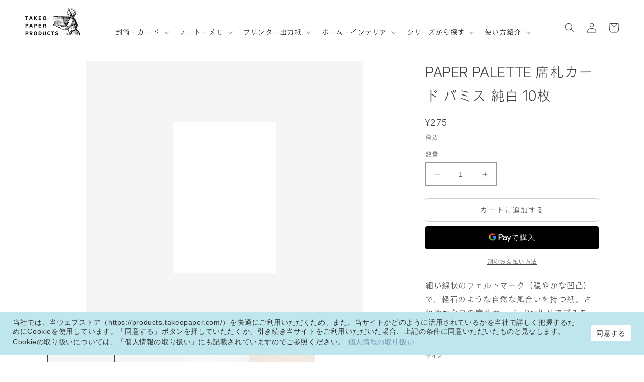

--- FILE ---
content_type: text/html; charset=utf-8
request_url: https://products.takeopaper.com/collections/paper-palette_sekihuda/products/4909758742636
body_size: 50407
content:
<!doctype html>
<html class="no-js" lang="ja">
  <head>
    <meta charset="utf-8">
    <meta http-equiv="X-UA-Compatible" content="IE=edge">
    <meta name="viewport" content="width=device-width,initial-scale=1">
    <meta name="theme-color" content="">
    <link rel="canonical" href="https://products.takeopaper.com/products/4909758742636">
    <link rel="preconnect" href="https://cdn.shopify.com" crossorigin>
    <link rel="preconnect" href="https://fonts.googleapis.com">
    <link rel="preconnect" href="https://fonts.gstatic.com" crossorigin>
    <link href="https://fonts.googleapis.com/css2?family=Inter:ital,opsz,wght@0,14..32,100..900;1,14..32,100..900&display=swap" rel="stylesheet">
    <link rel="stylesheet" href="https://morisawafonts.net/c/01K1W039XE7PHZKT6H62X4GZQG/mf.css"><link rel="icon" type="image/png" href="//products.takeopaper.com/cdn/shop/files/favicon.jpg?crop=center&height=32&v=1684197746&width=32"><link rel="preconnect" href="https://fonts.shopifycdn.com" crossorigin><title>
      PAPER PALETTE 席札カード パミス 純白 10枚
 &ndash; products.takeopaper.com</title>

    
      <meta name="description" content="細い線状のフェルトマーク（穏やかな凹凸）で、軽石のような自然な風合いを持つ紙。さわやかな白の席札カード。2つ折りでプチモーパレットに入るサイズです。">
    

    

<meta property="og:site_name" content="products.takeopaper.com">
<meta property="og:url" content="https://products.takeopaper.com/products/4909758742636">
<meta property="og:title" content="PAPER PALETTE 席札カード パミス 純白 10枚">
<meta property="og:type" content="product">
<meta property="og:description" content="細い線状のフェルトマーク（穏やかな凹凸）で、軽石のような自然な風合いを持つ紙。さわやかな白の席札カード。2つ折りでプチモーパレットに入るサイズです。"><meta property="og:image" content="http://products.takeopaper.com/cdn/shop/products/1742636-4909758742636-01.jpg?v=1603783686">
  <meta property="og:image:secure_url" content="https://products.takeopaper.com/cdn/shop/products/1742636-4909758742636-01.jpg?v=1603783686">
  <meta property="og:image:width" content="2048">
  <meta property="og:image:height" content="2048"><meta property="og:price:amount" content="275">
  <meta property="og:price:currency" content="JPY"><meta name="twitter:card" content="summary_large_image">
<meta name="twitter:title" content="PAPER PALETTE 席札カード パミス 純白 10枚">
<meta name="twitter:description" content="細い線状のフェルトマーク（穏やかな凹凸）で、軽石のような自然な風合いを持つ紙。さわやかな白の席札カード。2つ折りでプチモーパレットに入るサイズです。">


    <script src="//products.takeopaper.com/cdn/shop/t/221/assets/constants.js?v=95358004781563950421767849680" defer="defer"></script>
    <script src="//products.takeopaper.com/cdn/shop/t/221/assets/pubsub.js?v=2921868252632587581767849680" defer="defer"></script>
    <script src="//products.takeopaper.com/cdn/shop/t/221/assets/global.js?v=127210358271191040921767849680" defer="defer"></script>

    <script id="gc-script" type="text/javascript" charset="utf-8" src="https://connect.gdxtag.com/79e75cfed7fdb1846e7bf8e3adc83f7eb128b3180caf2ea095c2b839b44ed3cf/main.js" defer></script>

    
    <script>window.performance && window.performance.mark && window.performance.mark('shopify.content_for_header.start');</script><meta name="google-site-verification" content="1yv5-xyafXaQfPO4B0TSfnZFStSCqfcA-M7wMo5J7Mw">
<meta name="google-site-verification" content="Qiuph5sCDaIzaOOVTrLMulGjrSLosLgbEl9VS1GXRWk">
<meta name="facebook-domain-verification" content="wjsadnsb4bd8fvlwchaz8npd34v8rn">
<meta id="shopify-digital-wallet" name="shopify-digital-wallet" content="/27951398989/digital_wallets/dialog">
<meta name="shopify-checkout-api-token" content="852e776edd8c5dc7fd4bc982b0333586">
<link rel="alternate" type="application/json+oembed" href="https://products.takeopaper.com/products/4909758742636.oembed">
<script async="async" src="/checkouts/internal/preloads.js?locale=ja-JP"></script>
<script id="apple-pay-shop-capabilities" type="application/json">{"shopId":27951398989,"countryCode":"JP","currencyCode":"JPY","merchantCapabilities":["supports3DS"],"merchantId":"gid:\/\/shopify\/Shop\/27951398989","merchantName":"products.takeopaper.com","requiredBillingContactFields":["postalAddress","email","phone"],"requiredShippingContactFields":["postalAddress","email","phone"],"shippingType":"shipping","supportedNetworks":["visa","masterCard","amex","jcb","discover"],"total":{"type":"pending","label":"products.takeopaper.com","amount":"1.00"},"shopifyPaymentsEnabled":true,"supportsSubscriptions":true}</script>
<script id="shopify-features" type="application/json">{"accessToken":"852e776edd8c5dc7fd4bc982b0333586","betas":["rich-media-storefront-analytics"],"domain":"products.takeopaper.com","predictiveSearch":false,"shopId":27951398989,"locale":"ja"}</script>
<script>var Shopify = Shopify || {};
Shopify.shop = "pcm-takeo.myshopify.com";
Shopify.locale = "ja";
Shopify.currency = {"active":"JPY","rate":"1.0"};
Shopify.country = "JP";
Shopify.theme = {"name":"PP_Ver.3.0.6_DEEPPVポストカード発売","id":142414774349,"schema_name":"Dawn","schema_version":"9.0.0","theme_store_id":null,"role":"main"};
Shopify.theme.handle = "null";
Shopify.theme.style = {"id":null,"handle":null};
Shopify.cdnHost = "products.takeopaper.com/cdn";
Shopify.routes = Shopify.routes || {};
Shopify.routes.root = "/";</script>
<script type="module">!function(o){(o.Shopify=o.Shopify||{}).modules=!0}(window);</script>
<script>!function(o){function n(){var o=[];function n(){o.push(Array.prototype.slice.apply(arguments))}return n.q=o,n}var t=o.Shopify=o.Shopify||{};t.loadFeatures=n(),t.autoloadFeatures=n()}(window);</script>
<script id="shop-js-analytics" type="application/json">{"pageType":"product"}</script>
<script defer="defer" async type="module" src="//products.takeopaper.com/cdn/shopifycloud/shop-js/modules/v2/client.init-shop-cart-sync_0MstufBG.ja.esm.js"></script>
<script defer="defer" async type="module" src="//products.takeopaper.com/cdn/shopifycloud/shop-js/modules/v2/chunk.common_jll-23Z1.esm.js"></script>
<script defer="defer" async type="module" src="//products.takeopaper.com/cdn/shopifycloud/shop-js/modules/v2/chunk.modal_HXih6-AF.esm.js"></script>
<script type="module">
  await import("//products.takeopaper.com/cdn/shopifycloud/shop-js/modules/v2/client.init-shop-cart-sync_0MstufBG.ja.esm.js");
await import("//products.takeopaper.com/cdn/shopifycloud/shop-js/modules/v2/chunk.common_jll-23Z1.esm.js");
await import("//products.takeopaper.com/cdn/shopifycloud/shop-js/modules/v2/chunk.modal_HXih6-AF.esm.js");

  window.Shopify.SignInWithShop?.initShopCartSync?.({"fedCMEnabled":true,"windoidEnabled":true});

</script>
<script>(function() {
  var isLoaded = false;
  function asyncLoad() {
    if (isLoaded) return;
    isLoaded = true;
    var urls = ["https:\/\/delivery-date-and-time-picker.amp.tokyo\/script_tags\/cart_attributes.js?shop=pcm-takeo.myshopify.com","https:\/\/cdn.shopify.com\/s\/files\/1\/0279\/5139\/8989\/t\/78\/assets\/globo.formbuilder.init.js?v=1652228009\u0026shop=pcm-takeo.myshopify.com","https:\/\/documents-app.mixlogue.jp\/scripts\/ue87f9sf8e7rd.min.js?shop=pcm-takeo.myshopify.com"];
    for (var i = 0; i < urls.length; i++) {
      var s = document.createElement('script');
      s.type = 'text/javascript';
      s.async = true;
      s.src = urls[i];
      var x = document.getElementsByTagName('script')[0];
      x.parentNode.insertBefore(s, x);
    }
  };
  if(window.attachEvent) {
    window.attachEvent('onload', asyncLoad);
  } else {
    window.addEventListener('load', asyncLoad, false);
  }
})();</script>
<script id="__st">var __st={"a":27951398989,"offset":32400,"reqid":"cf24c01a-e066-48c1-86ef-83ca65d9f9e7-1769096347","pageurl":"products.takeopaper.com\/collections\/paper-palette_sekihuda\/products\/4909758742636","u":"2e5fbe871bbc","p":"product","rtyp":"product","rid":4854548070477};</script>
<script>window.ShopifyPaypalV4VisibilityTracking = true;</script>
<script id="captcha-bootstrap">!function(){'use strict';const t='contact',e='account',n='new_comment',o=[[t,t],['blogs',n],['comments',n],[t,'customer']],c=[[e,'customer_login'],[e,'guest_login'],[e,'recover_customer_password'],[e,'create_customer']],r=t=>t.map((([t,e])=>`form[action*='/${t}']:not([data-nocaptcha='true']) input[name='form_type'][value='${e}']`)).join(','),a=t=>()=>t?[...document.querySelectorAll(t)].map((t=>t.form)):[];function s(){const t=[...o],e=r(t);return a(e)}const i='password',u='form_key',d=['recaptcha-v3-token','g-recaptcha-response','h-captcha-response',i],f=()=>{try{return window.sessionStorage}catch{return}},m='__shopify_v',_=t=>t.elements[u];function p(t,e,n=!1){try{const o=window.sessionStorage,c=JSON.parse(o.getItem(e)),{data:r}=function(t){const{data:e,action:n}=t;return t[m]||n?{data:e,action:n}:{data:t,action:n}}(c);for(const[e,n]of Object.entries(r))t.elements[e]&&(t.elements[e].value=n);n&&o.removeItem(e)}catch(o){console.error('form repopulation failed',{error:o})}}const l='form_type',E='cptcha';function T(t){t.dataset[E]=!0}const w=window,h=w.document,L='Shopify',v='ce_forms',y='captcha';let A=!1;((t,e)=>{const n=(g='f06e6c50-85a8-45c8-87d0-21a2b65856fe',I='https://cdn.shopify.com/shopifycloud/storefront-forms-hcaptcha/ce_storefront_forms_captcha_hcaptcha.v1.5.2.iife.js',D={infoText:'hCaptchaによる保護',privacyText:'プライバシー',termsText:'利用規約'},(t,e,n)=>{const o=w[L][v],c=o.bindForm;if(c)return c(t,g,e,D).then(n);var r;o.q.push([[t,g,e,D],n]),r=I,A||(h.body.append(Object.assign(h.createElement('script'),{id:'captcha-provider',async:!0,src:r})),A=!0)});var g,I,D;w[L]=w[L]||{},w[L][v]=w[L][v]||{},w[L][v].q=[],w[L][y]=w[L][y]||{},w[L][y].protect=function(t,e){n(t,void 0,e),T(t)},Object.freeze(w[L][y]),function(t,e,n,w,h,L){const[v,y,A,g]=function(t,e,n){const i=e?o:[],u=t?c:[],d=[...i,...u],f=r(d),m=r(i),_=r(d.filter((([t,e])=>n.includes(e))));return[a(f),a(m),a(_),s()]}(w,h,L),I=t=>{const e=t.target;return e instanceof HTMLFormElement?e:e&&e.form},D=t=>v().includes(t);t.addEventListener('submit',(t=>{const e=I(t);if(!e)return;const n=D(e)&&!e.dataset.hcaptchaBound&&!e.dataset.recaptchaBound,o=_(e),c=g().includes(e)&&(!o||!o.value);(n||c)&&t.preventDefault(),c&&!n&&(function(t){try{if(!f())return;!function(t){const e=f();if(!e)return;const n=_(t);if(!n)return;const o=n.value;o&&e.removeItem(o)}(t);const e=Array.from(Array(32),(()=>Math.random().toString(36)[2])).join('');!function(t,e){_(t)||t.append(Object.assign(document.createElement('input'),{type:'hidden',name:u})),t.elements[u].value=e}(t,e),function(t,e){const n=f();if(!n)return;const o=[...t.querySelectorAll(`input[type='${i}']`)].map((({name:t})=>t)),c=[...d,...o],r={};for(const[a,s]of new FormData(t).entries())c.includes(a)||(r[a]=s);n.setItem(e,JSON.stringify({[m]:1,action:t.action,data:r}))}(t,e)}catch(e){console.error('failed to persist form',e)}}(e),e.submit())}));const S=(t,e)=>{t&&!t.dataset[E]&&(n(t,e.some((e=>e===t))),T(t))};for(const o of['focusin','change'])t.addEventListener(o,(t=>{const e=I(t);D(e)&&S(e,y())}));const B=e.get('form_key'),M=e.get(l),P=B&&M;t.addEventListener('DOMContentLoaded',(()=>{const t=y();if(P)for(const e of t)e.elements[l].value===M&&p(e,B);[...new Set([...A(),...v().filter((t=>'true'===t.dataset.shopifyCaptcha))])].forEach((e=>S(e,t)))}))}(h,new URLSearchParams(w.location.search),n,t,e,['guest_login'])})(!0,!0)}();</script>
<script integrity="sha256-4kQ18oKyAcykRKYeNunJcIwy7WH5gtpwJnB7kiuLZ1E=" data-source-attribution="shopify.loadfeatures" defer="defer" src="//products.takeopaper.com/cdn/shopifycloud/storefront/assets/storefront/load_feature-a0a9edcb.js" crossorigin="anonymous"></script>
<script data-source-attribution="shopify.dynamic_checkout.dynamic.init">var Shopify=Shopify||{};Shopify.PaymentButton=Shopify.PaymentButton||{isStorefrontPortableWallets:!0,init:function(){window.Shopify.PaymentButton.init=function(){};var t=document.createElement("script");t.src="https://products.takeopaper.com/cdn/shopifycloud/portable-wallets/latest/portable-wallets.ja.js",t.type="module",document.head.appendChild(t)}};
</script>
<script data-source-attribution="shopify.dynamic_checkout.buyer_consent">
  function portableWalletsHideBuyerConsent(e){var t=document.getElementById("shopify-buyer-consent"),n=document.getElementById("shopify-subscription-policy-button");t&&n&&(t.classList.add("hidden"),t.setAttribute("aria-hidden","true"),n.removeEventListener("click",e))}function portableWalletsShowBuyerConsent(e){var t=document.getElementById("shopify-buyer-consent"),n=document.getElementById("shopify-subscription-policy-button");t&&n&&(t.classList.remove("hidden"),t.removeAttribute("aria-hidden"),n.addEventListener("click",e))}window.Shopify?.PaymentButton&&(window.Shopify.PaymentButton.hideBuyerConsent=portableWalletsHideBuyerConsent,window.Shopify.PaymentButton.showBuyerConsent=portableWalletsShowBuyerConsent);
</script>
<script>
  function portableWalletsCleanup(e){e&&e.src&&console.error("Failed to load portable wallets script "+e.src);var t=document.querySelectorAll("shopify-accelerated-checkout .shopify-payment-button__skeleton, shopify-accelerated-checkout-cart .wallet-cart-button__skeleton"),e=document.getElementById("shopify-buyer-consent");for(let e=0;e<t.length;e++)t[e].remove();e&&e.remove()}function portableWalletsNotLoadedAsModule(e){e instanceof ErrorEvent&&"string"==typeof e.message&&e.message.includes("import.meta")&&"string"==typeof e.filename&&e.filename.includes("portable-wallets")&&(window.removeEventListener("error",portableWalletsNotLoadedAsModule),window.Shopify.PaymentButton.failedToLoad=e,"loading"===document.readyState?document.addEventListener("DOMContentLoaded",window.Shopify.PaymentButton.init):window.Shopify.PaymentButton.init())}window.addEventListener("error",portableWalletsNotLoadedAsModule);
</script>

<script type="module" src="https://products.takeopaper.com/cdn/shopifycloud/portable-wallets/latest/portable-wallets.ja.js" onError="portableWalletsCleanup(this)" crossorigin="anonymous"></script>
<script nomodule>
  document.addEventListener("DOMContentLoaded", portableWalletsCleanup);
</script>

<link id="shopify-accelerated-checkout-styles" rel="stylesheet" media="screen" href="https://products.takeopaper.com/cdn/shopifycloud/portable-wallets/latest/accelerated-checkout-backwards-compat.css" crossorigin="anonymous">
<style id="shopify-accelerated-checkout-cart">
        #shopify-buyer-consent {
  margin-top: 1em;
  display: inline-block;
  width: 100%;
}

#shopify-buyer-consent.hidden {
  display: none;
}

#shopify-subscription-policy-button {
  background: none;
  border: none;
  padding: 0;
  text-decoration: underline;
  font-size: inherit;
  cursor: pointer;
}

#shopify-subscription-policy-button::before {
  box-shadow: none;
}

      </style>
<script id="sections-script" data-sections="header" defer="defer" src="//products.takeopaper.com/cdn/shop/t/221/compiled_assets/scripts.js?v=16247"></script>
<script>window.performance && window.performance.mark && window.performance.mark('shopify.content_for_header.end');</script>


    <style data-shopify>
      @font-face {
  font-family: Assistant;
  font-weight: 400;
  font-style: normal;
  font-display: swap;
  src: url("//products.takeopaper.com/cdn/fonts/assistant/assistant_n4.9120912a469cad1cc292572851508ca49d12e768.woff2") format("woff2"),
       url("//products.takeopaper.com/cdn/fonts/assistant/assistant_n4.6e9875ce64e0fefcd3f4446b7ec9036b3ddd2985.woff") format("woff");
}

      @font-face {
  font-family: Assistant;
  font-weight: 700;
  font-style: normal;
  font-display: swap;
  src: url("//products.takeopaper.com/cdn/fonts/assistant/assistant_n7.bf44452348ec8b8efa3aa3068825305886b1c83c.woff2") format("woff2"),
       url("//products.takeopaper.com/cdn/fonts/assistant/assistant_n7.0c887fee83f6b3bda822f1150b912c72da0f7b64.woff") format("woff");
}

      
      
      @font-face {
  font-family: Assistant;
  font-weight: 400;
  font-style: normal;
  font-display: swap;
  src: url("//products.takeopaper.com/cdn/fonts/assistant/assistant_n4.9120912a469cad1cc292572851508ca49d12e768.woff2") format("woff2"),
       url("//products.takeopaper.com/cdn/fonts/assistant/assistant_n4.6e9875ce64e0fefcd3f4446b7ec9036b3ddd2985.woff") format("woff");
}


      :root {
        --font-body-family: Assistant, sans-serif;
        --font-body-style: normal;
        --font-body-weight: 400;
        --font-body-weight-bold: 700;

        --font-heading-family: Assistant, sans-serif;
        --font-heading-style: normal;
        --font-heading-weight: 400;

        --font-body-scale: 1.0;
        --font-heading-scale: 1.0;

        --color-base-text: 60, 67, 72;
        --color-shadow: 60, 67, 72;
        --color-base-background-1: 255, 255, 255;
        --color-base-background-2: 243, 243, 243;
        --color-base-solid-button-labels: 255, 255, 255;
        --color-base-outline-button-labels: 60, 67, 72;
        --color-base-accent-1: 65, 107, 126;
        --color-base-accent-2: 209, 111, 127;
        --payment-terms-background-color: #ffffff;

        --gradient-base-background-1: #ffffff;
        --gradient-base-background-2: #f3f3f3;
        --gradient-base-accent-1: #416b7e;
        --gradient-base-accent-2: #d16f7f;

        --media-padding: px;
        --media-border-opacity: 0.05;
        --media-border-width: 1px;
        --media-radius: 0px;
        --media-shadow-opacity: 0.0;
        --media-shadow-horizontal-offset: 0px;
        --media-shadow-vertical-offset: 4px;
        --media-shadow-blur-radius: 5px;
        --media-shadow-visible: 0;

        --page-width: 120rem;
        --page-width-margin: 0rem;

        --product-card-image-padding: 0.0rem;
        --product-card-corner-radius: 0.0rem;
        --product-card-text-alignment: left;
        --product-card-border-width: 0.0rem;
        --product-card-border-opacity: 0.1;
        --product-card-shadow-opacity: 0.0;
        --product-card-shadow-visible: 0;
        --product-card-shadow-horizontal-offset: 0.0rem;
        --product-card-shadow-vertical-offset: 0.4rem;
        --product-card-shadow-blur-radius: 0.5rem;

        --collection-card-image-padding: 0.0rem;
        --collection-card-corner-radius: 0.0rem;
        --collection-card-text-alignment: left;
        --collection-card-border-width: 0.0rem;
        --collection-card-border-opacity: 0.1;
        --collection-card-shadow-opacity: 0.0;
        --collection-card-shadow-visible: 0;
        --collection-card-shadow-horizontal-offset: 0.0rem;
        --collection-card-shadow-vertical-offset: 0.4rem;
        --collection-card-shadow-blur-radius: 0.5rem;

        --blog-card-image-padding: 0.0rem;
        --blog-card-corner-radius: 0.0rem;
        --blog-card-text-alignment: left;
        --blog-card-border-width: 0.0rem;
        --blog-card-border-opacity: 0.1;
        --blog-card-shadow-opacity: 0.0;
        --blog-card-shadow-visible: 0;
        --blog-card-shadow-horizontal-offset: 0.0rem;
        --blog-card-shadow-vertical-offset: 0.4rem;
        --blog-card-shadow-blur-radius: 0.5rem;

        --badge-corner-radius: 4.0rem;

        --popup-border-width: 1px;
        --popup-border-opacity: 0.1;
        --popup-corner-radius: 0px;
        --popup-shadow-opacity: 0.0;
        --popup-shadow-horizontal-offset: 0px;
        --popup-shadow-vertical-offset: 4px;
        --popup-shadow-blur-radius: 5px;

        --drawer-border-width: 1px;
        --drawer-border-opacity: 0.1;
        --drawer-shadow-opacity: 0.0;
        --drawer-shadow-horizontal-offset: 0px;
        --drawer-shadow-vertical-offset: 4px;
        --drawer-shadow-blur-radius: 5px;

        --spacing-sections-desktop: 0px;
        --spacing-sections-mobile: 0px;

        --grid-desktop-vertical-spacing: 8px;
        --grid-desktop-horizontal-spacing: 8px;
        --grid-mobile-vertical-spacing: 4px;
        --grid-mobile-horizontal-spacing: 4px;

        --text-boxes-border-opacity: 0.1;
        --text-boxes-border-width: 0px;
        --text-boxes-radius: 0px;
        --text-boxes-shadow-opacity: 0.0;
        --text-boxes-shadow-visible: 0;
        --text-boxes-shadow-horizontal-offset: 0px;
        --text-boxes-shadow-vertical-offset: 4px;
        --text-boxes-shadow-blur-radius: 5px;

        --buttons-radius: 4px;
        --buttons-radius-outset: 4px;
        --buttons-border-width: 0px;
        --buttons-border-opacity: 1.0;
        --buttons-shadow-opacity: 0.0;
        --buttons-shadow-visible: 0;
        --buttons-shadow-horizontal-offset: -6px;
        --buttons-shadow-vertical-offset: -4px;
        --buttons-shadow-blur-radius: 0px;
        --buttons-border-offset: 0.3px;

        --inputs-radius: 0px;
        --inputs-border-width: 1px;
        --inputs-border-opacity: 0.55;
        --inputs-shadow-opacity: 0.0;
        --inputs-shadow-horizontal-offset: 0px;
        --inputs-margin-offset: 0px;
        --inputs-shadow-vertical-offset: 4px;
        --inputs-shadow-blur-radius: 5px;
        --inputs-radius-outset: 0px;

        --variant-pills-radius: 40px;
        --variant-pills-border-width: 1px;
        --variant-pills-border-opacity: 0.55;
        --variant-pills-shadow-opacity: 0.0;
        --variant-pills-shadow-horizontal-offset: 0px;
        --variant-pills-shadow-vertical-offset: 4px;
        --variant-pills-shadow-blur-radius: 5px;
      }

      *,
      *::before,
      *::after {
        box-sizing: inherit;
      }

      html {
        box-sizing: border-box;
        font-size: calc(var(--font-body-scale) * 62.5%);
        height: 100%;
      }

      body {
        display: grid;
        grid-template-rows: auto auto 1fr auto;
        grid-template-columns: 100%;
        min-height: 100%;
        margin: 0;
        font-size: 1.5rem;
        letter-spacing: 0.06rem;
        line-height: calc(1 + 0.8 / var(--font-body-scale));
        font-family: var(--font-body-family);
        font-style: var(--font-body-style);
        font-weight: var(--font-body-weight);
      }

      @media screen and (min-width: 750px) {
        body {
          font-size: 1.6rem;
        }
      }
    </style>

    <link href="//products.takeopaper.com/cdn/shop/t/221/assets/base.css?v=119273532849107754281767849680" rel="stylesheet" type="text/css" media="all" />
    <link href="//products.takeopaper.com/cdn/shop/t/221/assets/common.css?v=94666185327523542491767849680" rel="stylesheet" type="text/css" media="all" />
<link rel="preload" as="font" href="//products.takeopaper.com/cdn/fonts/assistant/assistant_n4.9120912a469cad1cc292572851508ca49d12e768.woff2" type="font/woff2" crossorigin><link rel="preload" as="font" href="//products.takeopaper.com/cdn/fonts/assistant/assistant_n4.9120912a469cad1cc292572851508ca49d12e768.woff2" type="font/woff2" crossorigin><link rel="stylesheet" href="//products.takeopaper.com/cdn/shop/t/221/assets/component-predictive-search.css?v=85913294783299393391767849680" media="print" onload="this.media='all'"><script>document.documentElement.className = document.documentElement.className.replace('no-js', 'js');
    if (Shopify.designMode) {
      document.documentElement.classList.add('shopify-design-mode');
    }
    </script>
  <!-- BEGIN app block: shopify://apps/fontify/blocks/app-embed/334490e2-2153-4a2e-a452-e90bdeffa3cc --><link rel="preconnect" href="https://cdn.nitroapps.co" crossorigin=""><!-- shop nitro_fontify metafields --><link rel="preconnect" href="https://fonts.googleapis.com">
<style type="text/css" id="nitro-fontify" >
</style>
<script>
    console.log(null);
    console.log(null);
  </script><script
  type="text/javascript"
  id="fontify-scripts"
>
  
  (function () {
    // Prevent duplicate execution
    if (window.fontifyScriptInitialized) {
      return;
    }
    window.fontifyScriptInitialized = true;

    if (window.opener) {
      // Remove existing listener if any before adding new one
      if (window.fontifyMessageListener) {
        window.removeEventListener('message', window.fontifyMessageListener, false);
      }

      function watchClosedWindow() {
        let itv = setInterval(function () {
          if (!window.opener || window.opener.closed) {
            clearInterval(itv);
            window.close();
          }
        }, 1000);
      }

      // Helper function to inject scripts and links from vite-tag content
      function injectScript(encodedContent) {
        

        // Decode HTML entities
        const tempTextarea = document.createElement('textarea');
        tempTextarea.innerHTML = encodedContent;
        const viteContent = tempTextarea.value;

        // Parse HTML content
        const tempDiv = document.createElement('div');
        tempDiv.innerHTML = viteContent;

        // Track duplicates within tempDiv only
        const scriptIds = new Set();
        const scriptSrcs = new Set();
        const linkKeys = new Set();

        // Helper to clone element attributes
        function cloneAttributes(source, target) {
          Array.from(source.attributes).forEach(function(attr) {
            if (attr.name === 'crossorigin') {
              target.crossOrigin = attr.value;
            } else {
              target.setAttribute(attr.name, attr.value);
            }
          });
          if (source.textContent) {
            target.textContent = source.textContent;
          }
        }

        // Inject scripts (filter duplicates within tempDiv)
        tempDiv.querySelectorAll('script').forEach(function(script) {
          const scriptId = script.getAttribute('id');
          const scriptSrc = script.getAttribute('src');

          // Skip if duplicate in tempDiv
          if ((scriptId && scriptIds.has(scriptId)) || (scriptSrc && scriptSrcs.has(scriptSrc))) {
            return;
          }

          // Track script
          if (scriptId) scriptIds.add(scriptId);
          if (scriptSrc) scriptSrcs.add(scriptSrc);

          // Clone and inject
          const newScript = document.createElement('script');
          cloneAttributes(script, newScript);

          document.head.appendChild(newScript);
        });

        // Inject links (filter duplicates within tempDiv)
        tempDiv.querySelectorAll('link').forEach(function(link) {
          const linkHref = link.getAttribute('href');
          const linkRel = link.getAttribute('rel') || '';
          const key = linkHref + '|' + linkRel;

          // Skip if duplicate in tempDiv
          if (linkHref && linkKeys.has(key)) {
            return;
          }

          // Track link
          if (linkHref) linkKeys.add(key);

          // Clone and inject
          const newLink = document.createElement('link');
          cloneAttributes(link, newLink);
          document.head.appendChild(newLink);
        });
      }

      // Function to apply preview font data


      function receiveMessage(event) {
        watchClosedWindow();
        if (event.data.action == 'fontify_ready') {
          console.log('fontify_ready');
          injectScript(`&lt;!-- BEGIN app snippet: vite-tag --&gt;


  &lt;script src=&quot;https://cdn.shopify.com/extensions/019bafe3-77e1-7e6a-87b2-cbeff3e5cd6f/fontify-polaris-11/assets/main-B3V8Mu2P.js&quot; type=&quot;module&quot; crossorigin=&quot;anonymous&quot;&gt;&lt;/script&gt;

&lt;!-- END app snippet --&gt;
  &lt;!-- BEGIN app snippet: vite-tag --&gt;


  &lt;link href=&quot;//cdn.shopify.com/extensions/019bafe3-77e1-7e6a-87b2-cbeff3e5cd6f/fontify-polaris-11/assets/main-GVRB1u2d.css&quot; rel=&quot;stylesheet&quot; type=&quot;text/css&quot; media=&quot;all&quot; /&gt;

&lt;!-- END app snippet --&gt;
`);

        } else if (event.data.action == 'font_audit_ready') {
          injectScript(`&lt;!-- BEGIN app snippet: vite-tag --&gt;


  &lt;script src=&quot;https://cdn.shopify.com/extensions/019bafe3-77e1-7e6a-87b2-cbeff3e5cd6f/fontify-polaris-11/assets/audit-DDeWPAiq.js&quot; type=&quot;module&quot; crossorigin=&quot;anonymous&quot;&gt;&lt;/script&gt;

&lt;!-- END app snippet --&gt;
  &lt;!-- BEGIN app snippet: vite-tag --&gt;


  &lt;link href=&quot;//cdn.shopify.com/extensions/019bafe3-77e1-7e6a-87b2-cbeff3e5cd6f/fontify-polaris-11/assets/audit-CNr6hPle.css&quot; rel=&quot;stylesheet&quot; type=&quot;text/css&quot; media=&quot;all&quot; /&gt;

&lt;!-- END app snippet --&gt;
`);

        } else if (event.data.action == 'preview_font_data') {
          const fontData = event?.data || null;
          window.fontifyPreviewData = fontData;
          injectScript(`&lt;!-- BEGIN app snippet: vite-tag --&gt;


  &lt;script src=&quot;https://cdn.shopify.com/extensions/019bafe3-77e1-7e6a-87b2-cbeff3e5cd6f/fontify-polaris-11/assets/preview-CH6oXAfY.js&quot; type=&quot;module&quot; crossorigin=&quot;anonymous&quot;&gt;&lt;/script&gt;

&lt;!-- END app snippet --&gt;
`);
        }
      }

      // Store reference to listener for cleanup
      window.fontifyMessageListener = receiveMessage;
      window.addEventListener('message', receiveMessage, false);

      // Send init message when window is opened from opener
      if (window.opener) {
        window.opener.postMessage({ action: `${window.name}_init`, data: JSON.parse(JSON.stringify({})) }, '*');
      }
    }
  })();
</script>


<!-- END app block --><!-- BEGIN app block: shopify://apps/instafeed/blocks/head-block/c447db20-095d-4a10-9725-b5977662c9d5 --><link rel="preconnect" href="https://cdn.nfcube.com/">
<link rel="preconnect" href="https://scontent.cdninstagram.com/">


  <script>
    document.addEventListener('DOMContentLoaded', function () {
      let instafeedScript = document.createElement('script');

      
        instafeedScript.src = 'https://storage.nfcube.com/instafeed-e5f23069a6ee84f363fadc49950c3d5e.js';
      

      document.body.appendChild(instafeedScript);
    });
  </script>





<!-- END app block --><!-- BEGIN app block: shopify://apps/powerful-form-builder/blocks/app-embed/e4bcb1eb-35b2-42e6-bc37-bfe0e1542c9d --><script type="text/javascript" hs-ignore data-cookieconsent="ignore">
  var Globo = Globo || {};
  var globoFormbuilderRecaptchaInit = function(){};
  var globoFormbuilderHcaptchaInit = function(){};
  window.Globo.FormBuilder = window.Globo.FormBuilder || {};
  window.Globo.FormBuilder.shop = {"configuration":{"money_format":"¥{{amount_no_decimals}}"},"pricing":{"features":{"bulkOrderForm":true,"cartForm":true,"fileUpload":30,"removeCopyright":true,"restrictedEmailDomains":true,"metrics":true}},"settings":{"copyright":"Powered by G: <a href=\"https://apps.shopify.com/form-builder-contact-form\" target=\"_blank\">Form Builder</a>","hideWaterMark":false,"reCaptcha":{"recaptchaType":"v2","siteKey":false,"languageCode":"ja"},"hCaptcha":{"siteKey":false},"scrollTop":false,"customCssCode":"","customCssEnabled":false,"additionalColumns":[]},"encryption_form_id":1,"url":"https://form.globo.io/","CDN_URL":"https://dxo9oalx9qc1s.cloudfront.net","app_id":"1783207"};

  if(window.Globo.FormBuilder.shop.settings.customCssEnabled && window.Globo.FormBuilder.shop.settings.customCssCode){
    const customStyle = document.createElement('style');
    customStyle.type = 'text/css';
    customStyle.innerHTML = window.Globo.FormBuilder.shop.settings.customCssCode;
    document.head.appendChild(customStyle);
  }

  window.Globo.FormBuilder.forms = [];
    
      
      
      
      window.Globo.FormBuilder.forms[65160] = {"65160":{"elements":[{"id":"group","type":"group","label":"お客様情報","description":"お客様情報","elements":[{"id":"heading","type":"heading","heading":"名前","caption":"","columnWidth":100},{"id":"text","type":"text","label":"姓","placeholder":"竹尾","description":"","limitCharacters":false,"characters":100,"required":true,"columnWidth":50},{"id":"text-2","type":"text","label":"名","placeholder":"紙太郎","description":"","limitCharacters":false,"characters":100,"required":true,"columnWidth":50,"conditionalField":false},{"id":"heading-2","type":"heading","heading":"名前（フリガナ）","caption":"","columnWidth":100,"conditionalField":false},{"id":"text-3","type":"text","label":"セイ","placeholder":"タケオ","description":"","limitCharacters":false,"characters":100,"required":true,"columnWidth":50,"conditionalField":false},{"id":"text-4","type":"text","label":"メイ","placeholder":"カミタロウ","description":"","limitCharacters":false,"characters":100,"required":true,"columnWidth":50,"conditionalField":false},{"id":"email","type":"email","label":"メールアドレス","placeholder":"takeo@takeo.com","description":"","limitCharacters":false,"characters":100,"required":true,"columnWidth":100,"conditionalField":false},{"id":"phone","type":"phone","label":"電話番号","placeholder":"","description":"","limitCharacters":false,"characters":100,"required":true,"columnWidth":100,"conditionalField":false},{"id":"heading-3","type":"heading","heading":"住所","caption":"","columnWidth":100,"conditionalField":false},{"id":"text-5","type":"text","label":"郵便番号","placeholder":"","description":"","limitCharacters":false,"characters":100,"required":true,"columnWidth":50,"conditionalField":false},{"id":"select","type":"select","label":"都道府県","placeholder":"選択してください","options":"北海道\n青森県\n岩手県\n宮城県\n秋田県\n山形県\n福島県\n茨城県\n栃木県\n群馬県\n埼玉県\n千葉県\n東京都\n神奈川県\n新潟県\n富山県\n石川県\n福井県\n山梨県\n長野県\n岐阜県\n静岡県\n愛知県\n三重県\n滋賀県\n京都府\n大阪府\n兵庫県\n奈良県\n和歌山県\n鳥取県\n島根県\n岡山県\n広島県\n山口県\n徳島県\n香川県\n愛媛県\n高知県\n福岡県\n佐賀県\n長崎県\n熊本県\n大分県\n宮崎県\n鹿児島県\n沖縄県 ","defaultOption":"","description":"","required":true,"columnWidth":50,"conditionalField":false},{"id":"text-6","type":"text","label":"市区町村","placeholder":"","description":"","limitCharacters":false,"characters":100,"required":true,"columnWidth":100,"conditionalField":false,"onlyShowIf":false,"select":false},{"id":"text-7","type":"text","label":"番地","placeholder":"","description":"","limitCharacters":false,"characters":100,"required":true,"columnWidth":100,"conditionalField":false,"onlyShowIf":false,"select":false},{"id":"text-8","type":"text","label":"建物名・部屋番号","placeholder":"","description":"","limitCharacters":false,"characters":100,"required":false,"columnWidth":100,"conditionalField":false,"onlyShowIf":false,"select":false},{"id":"text-9","type":"text","label":"会社名","placeholder":"","description":"","limitCharacters":false,"characters":100,"required":false,"columnWidth":100,"conditionalField":false,"onlyShowIf":false,"select":false},{"id":"text-10","type":"text","label":"部署名","placeholder":"","description":"","limitCharacters":false,"characters":100,"required":false,"columnWidth":100,"conditionalField":false,"onlyShowIf":false,"select":false}],"add-elements":null},{"id":"group-1","type":"group","label":"注文内容","description":"注文内容","elements":[{"id":"select-2","type":"select","label":"ご希望の数量","placeholder":"選択してください","options":[{"label":"100枚","value":"100枚"},{"label":"200枚","value":"200枚"},{"label":"300枚","value":"300枚"}],"defaultOption":"","description":"","required":true,"columnWidth":100,"conditionalField":false,"onlyShowIf":false,"select":false},{"id":"select-3","type":"select","label":"印刷内容","placeholder":"選択してください","options":"片面モノクロ\n片面カラー\n両面モノクロ\n両面カラー\n片面モノクロ+片面カラー\n片面白トナー\n両面白トナー","defaultOption":"","description":"","required":true,"columnWidth":100,"conditionalField":false,"onlyShowIf":false,"select":false,"select-2":false},{"id":"textarea","type":"textarea","label":"ご希望の用紙","placeholder":"銘柄名、色、規格、斤量","description":"記入例：パミス 純白 四六判Y目 150㎏","limitCharacters":false,"characters":100,"required":true,"columnWidth":100,"conditionalField":false,"onlyShowIf":false,"select":false,"select-2":false,"select-3":false},{"id":"file","type":"file","label":"データ入稿(zip形式)","button-text":"Choose file","placeholder":"","allowed-multiple":false,"allowed-extensions":["zip"],"description":"","uploadPending":"File is uploading. Please wait a second...","uploadSuccess":"File uploaded successfully","required":true,"columnWidth":100,"conditionalField":false,"onlyShowIf":false,"select":false,"select-2":false,"select-3":false},{"id":"paragraph","type":"paragraph","text":{"ja":"\u003cp\u003eファイルサイズは 30 MB 以下。\u003c\/p\u003e\u003cp\u003e・イラストレーターの完全データ（アウトライン済）：55×91mm\u003c\/p\u003e\u003cp\u003e・白トナーで印刷するデータ部分は、K100％で作成してください。\u003c\/p\u003e\u003cp\u003e\u003cbr\u003e\u003c\/p\u003e\u003cp\u003eバージョン：Adobe Illustrator CC 2014以降\u003c\/p\u003e\u003cp\u003e画像データ形式：EPS、PSD\u003c\/p\u003e\u003cp\u003e最小文字：5ポイント\u003c\/p\u003e\u003cp\u003e最も細い線：0.2ポイント\u003c\/p\u003e\u003cp\u003e\u0026nbsp;\u003c\/p\u003e\u003cp\u003e※リンク画像の添付忘れ,、塗り足し・トリムマーク（トンボ）の付け忘れにご注意ください。\u003c\/p\u003e\u003cp\u003e\u003cbr\u003e\u003c\/p\u003e\u003cp\u003e\u003cstrong\u003e\u003cu\u003e※aiデータをzipファイルに圧縮してアップロードしてください。\u003c\/u\u003e\u003c\/strong\u003e\u003c\/p\u003e","jv":"\u003cp\u003eファイルサイズは 30 MB 以下。\u003c\/p\u003e\u003cp\u003e・イラストレーターの完全データ（アウトライン済）：55×91mm\u003c\/p\u003e\u003cp\u003e・白トナーで印刷するデータ部分は、K100％で作成してください。\u003c\/p\u003e\u003cp\u003e\u003cbr\u003e\u003c\/p\u003e\u003cp\u003eバージョン：Adobe Illustrator CC 2014以降\u003c\/p\u003e\u003cp\u003e画像データ形式：EPS、PSD\u003c\/p\u003e\u003cp\u003e最小文字：5ポイント\u003c\/p\u003e\u003cp\u003e最も細い線：0.2ポイント\u003c\/p\u003e\u003cp\u003e\u0026nbsp;\u003c\/p\u003e\u003cp\u003e※リンク画像の添付忘れ,、塗り足し・トリムマーク（トンボ）の付け忘れにご注意ください。\u003c\/p\u003e\u003cp\u003e\u003cbr\u003e\u003c\/p\u003e\u003cp\u003e\u003cstrong\u003e\u003cu\u003e※aiデータをzipファイルに圧縮してアップロードしてください。\u003c\/u\u003e\u003c\/strong\u003e\u003c\/p\u003e"},"columnWidth":100,"conditionalField":false,"onlyShowIf":false,"select":false,"select-2":false,"select-3":false},{"id":"textarea-2","type":"textarea","label":"その他ご要望などあればお聞かせください。","placeholder":"","description":"","limitCharacters":false,"characters":100,"required":false,"columnWidth":100,"conditionalField":false,"onlyShowIf":false,"select":false,"select-2":false,"select-3":false}],"add-elements":null,"conditionalField":false}],"errorMessage":{"required":"必須項目が空欄です","invalid":"無効","invalidName":"無効な名前です","invalidEmail":"無効なメールアドレスです","invalidURL":"無効なURLです","invalidPhone":"無効な電話番号です","invalidNumber":"無効なナンバーです","invalidPassword":"無効なパスワードです","confirmPasswordNotMatch":"パスワードが一致しません","customerAlreadyExists":"すでに存在します","fileSizeLimit":"ファイルのサイズが大きいです","fileNotAllowed":"このファイルは無効です","requiredCaptcha":"キャプチャを入力してください","requiredProducts":"製品を選んでください","limitQuantity":"在庫数を超えました","otherError":"もう一度やり直してください"},"appearance":{"layout":"boxed","width":600,"style":"classic","mainColor":"rgba(56,92,172,1)","headingColor":"rgba(51,51,51,1)","labelColor":"rgba(51,51,51,1)","descriptionColor":"rgba(51,51,51,1)","optionColor":"rgba(51,51,51,1)","background":"none","backgroundColor":"#FFF","backgroundImage":"","backgroundImageAlignment":"middle","floatingIcon":"\u003csvg aria-hidden=\"true\" focusable=\"false\" data-prefix=\"far\" data-icon=\"envelope\" class=\"svg-inline--fa fa-envelope fa-w-16\" role=\"img\" xmlns=\"http:\/\/www.w3.org\/2000\/svg\" viewBox=\"0 0 512 512\"\u003e\u003cpath fill=\"currentColor\" d=\"M464 64H48C21.49 64 0 85.49 0 112v288c0 26.51 21.49 48 48 48h416c26.51 0 48-21.49 48-48V112c0-26.51-21.49-48-48-48zm0 48v40.805c-22.422 18.259-58.168 46.651-134.587 106.49-16.841 13.247-50.201 45.072-73.413 44.701-23.208.375-56.579-31.459-73.413-44.701C106.18 199.465 70.425 171.067 48 152.805V112h416zM48 400V214.398c22.914 18.251 55.409 43.862 104.938 82.646 21.857 17.205 60.134 55.186 103.062 54.955 42.717.231 80.509-37.199 103.053-54.947 49.528-38.783 82.032-64.401 104.947-82.653V400H48z\"\u003e\u003c\/path\u003e\u003c\/svg\u003e","floatingText":"","displayOnAllPage":false,"position":"bottom right","formType":"normalForm","colorScheme":{"solidButton":{"red":56,"green":92,"blue":172,"alpha":1},"solidButtonLabel":{"red":255,"green":255,"blue":255},"text":{"red":51,"green":51,"blue":51,"alpha":1},"outlineButton":{"red":56,"green":92,"blue":172,"alpha":1},"background":null}},"afterSubmit":{"action":"hideForm","message":"\u003cp\u003e\u003cbr\u003e\u003c\/p\u003e\u003cp\u003e送信が完了しました。\u003c\/p\u003e\u003cp\u003eご返信をメールにてお送りいたしますので、しばらくお待ちください。\u003c\/p\u003e","redirectUrl":"","enableGa":false,"gaEventCategory":"Form Builder by Globo","gaEventAction":"Submit","gaEventLabel":"Contact us form","enableFpx":false,"fpxTrackerName":""},"footer":{"description":"","previousText":"Previous","nextText":"Next","submitText":"Submit","submitFullWidth":false,"submitAlignment":"left"},"header":{"active":true,"title":"名刺デジタル印刷","description":"\u003cp\u003e名刺デジタル印刷ご希望の方は、\u003c\/p\u003e\u003cp\u003eこちらのフォーマットを送信してください。\u003c\/p\u003e\u003cp\u003e\u003cbr\u003e\u003c\/p\u003e\u003cp\u003e\u003cstrong\u003eご注文からお届けまでの流れについて\u003c\/strong\u003e\u003c\/p\u003e\u003cp\u003e1：お問合わせフォームの送信\u003c\/p\u003e\u003cp\u003e2：お見積書をお送りいたします。\u003c\/p\u003e\u003cp\u003e3：ご注文画面より決済\u003c\/p\u003e\u003cp\u003e4：決済確認後、7営業日程度で作成し、発送いたします。\u003c\/p\u003e"},"isStepByStepForm":true,"publish":{"publishType":"embedCode","embedCode":"\u003cdiv class=\"globo-formbuilder\" data-id=\"NjUxNjA=\"\u003e\u003c\/div\u003e","shortCode":"{formbuilder:NjUxNjA=}","lightbox":"\u003cdiv class=\"globo-form-publish-modal lightbox hidden\" data-id=\"65160\"\u003e\u003cdiv class=\"globo-form-modal-content\"\u003e\u003cdiv class=\"globo-formbuilder\" data-id=\"NjUxNjA=\"\u003e\u003c\/div\u003e\u003c\/div\u003e\u003c\/div\u003e","enableAddShortCode":false,"selectPage":"index","selectPositionOnPage":"top","selectTime":"forever","setCookie":"1"},"reCaptcha":{"enable":false,"note":"Please make sure that you have set Google reCaptcha v2 Site key and Secret key in \u003ca href=\"\/admin\/settings\"\u003eSettings\u003c\/a\u003e"},"html":"\n\u003cdiv class=\"globo-form boxed-form globo-form-id-65160 \" data-locale=\"ja\" \u003e\n\n\u003cstyle\u003e\n\n\n    :root .globo-form-app[data-id=\"65160\"]{\n        \n        --gfb-color-solidButton: 56,92,172;\n        --gfb-color-solidButtonColor: rgb(var(--gfb-color-solidButton));\n        --gfb-color-solidButtonLabel: 255,255,255;\n        --gfb-color-solidButtonLabelColor: rgb(var(--gfb-color-solidButtonLabel));\n        --gfb-color-text: 51,51,51;\n        --gfb-color-textColor: rgb(var(--gfb-color-text));\n        --gfb-color-outlineButton: 56,92,172;\n        --gfb-color-outlineButtonColor: rgb(var(--gfb-color-outlineButton));\n        --gfb-color-background: ,,;\n        --gfb-color-backgroundColor: rgb(var(--gfb-color-background));\n        \n        --gfb-main-color: rgba(56,92,172,1);\n        --gfb-primary-color: var(--gfb-color-solidButtonColor, var(--gfb-main-color));\n        --gfb-primary-text-color: var(--gfb-color-solidButtonLabelColor, #FFF);\n        --gfb-form-width: 600px;\n        --gfb-font-family: inherit;\n        --gfb-font-style: inherit;\n        --gfb--image: 40%;\n        --gfb-image-ratio-draft: var(--gfb--image);\n        --gfb-image-ratio: var(--gfb-image-ratio-draft);\n        \n        --gfb-bg-temp-color: #FFF;\n        --gfb-bg-position: middle;\n        \n        --gfb-bg-color: var(--gfb-color-backgroundColor, var(--gfb-bg-temp-color));\n        \n    }\n    \n.globo-form-id-65160 .globo-form-app{\n    max-width: 600px;\n    width: -webkit-fill-available;\n    \n    background-color: unset;\n    \n    \n}\n\n.globo-form-id-65160 .globo-form-app .globo-heading{\n    color: var(--gfb-color-textColor, rgba(51,51,51,1))\n}\n\n\n\n.globo-form-id-65160 .globo-form-app .globo-description,\n.globo-form-id-65160 .globo-form-app .header .globo-description{\n    --gfb-color-description: rgba(var(--gfb-color-text), 0.8);\n    color: var(--gfb-color-description, rgba(51,51,51,1));\n}\n.globo-form-id-65160 .globo-form-app .globo-label,\n.globo-form-id-65160 .globo-form-app .globo-form-control label.globo-label,\n.globo-form-id-65160 .globo-form-app .globo-form-control label.globo-label span.label-content{\n    color: var(--gfb-color-textColor, rgba(51,51,51,1));\n    text-align: left;\n}\n.globo-form-id-65160 .globo-form-app .globo-label.globo-position-label{\n    height: 20px !important;\n}\n.globo-form-id-65160 .globo-form-app .globo-form-control .help-text.globo-description,\n.globo-form-id-65160 .globo-form-app .globo-form-control span.globo-description{\n    --gfb-color-description: rgba(var(--gfb-color-text), 0.8);\n    color: var(--gfb-color-description, rgba(51,51,51,1));\n}\n.globo-form-id-65160 .globo-form-app .globo-form-control .checkbox-wrapper .globo-option,\n.globo-form-id-65160 .globo-form-app .globo-form-control .radio-wrapper .globo-option\n{\n    color: var(--gfb-color-textColor, rgba(51,51,51,1));\n}\n.globo-form-id-65160 .globo-form-app .footer,\n.globo-form-id-65160 .globo-form-app .gfb__footer{\n    text-align:left;\n}\n.globo-form-id-65160 .globo-form-app .footer button,\n.globo-form-id-65160 .globo-form-app .gfb__footer button{\n    border:1px solid var(--gfb-primary-color);\n    \n}\n.globo-form-id-65160 .globo-form-app .footer button.submit,\n.globo-form-id-65160 .globo-form-app .gfb__footer button.submit\n.globo-form-id-65160 .globo-form-app .footer button.checkout,\n.globo-form-id-65160 .globo-form-app .gfb__footer button.checkout,\n.globo-form-id-65160 .globo-form-app .footer button.action.loading .spinner,\n.globo-form-id-65160 .globo-form-app .gfb__footer button.action.loading .spinner{\n    background-color: var(--gfb-primary-color);\n    color : #ffffff;\n}\n.globo-form-id-65160 .globo-form-app .globo-form-control .star-rating\u003efieldset:not(:checked)\u003elabel:before {\n    content: url('data:image\/svg+xml; utf8, \u003csvg aria-hidden=\"true\" focusable=\"false\" data-prefix=\"far\" data-icon=\"star\" class=\"svg-inline--fa fa-star fa-w-18\" role=\"img\" xmlns=\"http:\/\/www.w3.org\/2000\/svg\" viewBox=\"0 0 576 512\"\u003e\u003cpath fill=\"rgba(56,92,172,1)\" d=\"M528.1 171.5L382 150.2 316.7 17.8c-11.7-23.6-45.6-23.9-57.4 0L194 150.2 47.9 171.5c-26.2 3.8-36.7 36.1-17.7 54.6l105.7 103-25 145.5c-4.5 26.3 23.2 46 46.4 33.7L288 439.6l130.7 68.7c23.2 12.2 50.9-7.4 46.4-33.7l-25-145.5 105.7-103c19-18.5 8.5-50.8-17.7-54.6zM388.6 312.3l23.7 138.4L288 385.4l-124.3 65.3 23.7-138.4-100.6-98 139-20.2 62.2-126 62.2 126 139 20.2-100.6 98z\"\u003e\u003c\/path\u003e\u003c\/svg\u003e');\n}\n.globo-form-id-65160 .globo-form-app .globo-form-control .star-rating\u003efieldset\u003einput:checked ~ label:before {\n    content: url('data:image\/svg+xml; utf8, \u003csvg aria-hidden=\"true\" focusable=\"false\" data-prefix=\"fas\" data-icon=\"star\" class=\"svg-inline--fa fa-star fa-w-18\" role=\"img\" xmlns=\"http:\/\/www.w3.org\/2000\/svg\" viewBox=\"0 0 576 512\"\u003e\u003cpath fill=\"rgba(56,92,172,1)\" d=\"M259.3 17.8L194 150.2 47.9 171.5c-26.2 3.8-36.7 36.1-17.7 54.6l105.7 103-25 145.5c-4.5 26.3 23.2 46 46.4 33.7L288 439.6l130.7 68.7c23.2 12.2 50.9-7.4 46.4-33.7l-25-145.5 105.7-103c19-18.5 8.5-50.8-17.7-54.6L382 150.2 316.7 17.8c-11.7-23.6-45.6-23.9-57.4 0z\"\u003e\u003c\/path\u003e\u003c\/svg\u003e');\n}\n.globo-form-id-65160 .globo-form-app .globo-form-control .star-rating\u003efieldset:not(:checked)\u003elabel:hover:before,\n.globo-form-id-65160 .globo-form-app .globo-form-control .star-rating\u003efieldset:not(:checked)\u003elabel:hover ~ label:before{\n    content : url('data:image\/svg+xml; utf8, \u003csvg aria-hidden=\"true\" focusable=\"false\" data-prefix=\"fas\" data-icon=\"star\" class=\"svg-inline--fa fa-star fa-w-18\" role=\"img\" xmlns=\"http:\/\/www.w3.org\/2000\/svg\" viewBox=\"0 0 576 512\"\u003e\u003cpath fill=\"rgba(56,92,172,1)\" d=\"M259.3 17.8L194 150.2 47.9 171.5c-26.2 3.8-36.7 36.1-17.7 54.6l105.7 103-25 145.5c-4.5 26.3 23.2 46 46.4 33.7L288 439.6l130.7 68.7c23.2 12.2 50.9-7.4 46.4-33.7l-25-145.5 105.7-103c19-18.5 8.5-50.8-17.7-54.6L382 150.2 316.7 17.8c-11.7-23.6-45.6-23.9-57.4 0z\"\u003e\u003c\/path\u003e\u003c\/svg\u003e')\n}\n.globo-form-id-65160 .globo-form-app .globo-form-control .checkbox-wrapper .checkbox-input:checked ~ .checkbox-label:before {\n    border-color: var(--gfb-primary-color);\n    box-shadow: 0 4px 6px rgba(50,50,93,0.11), 0 1px 3px rgba(0,0,0,0.08);\n    background-color: var(--gfb-primary-color);\n}\n.globo-form-id-65160 .globo-form-app .step.-completed .step__number,\n.globo-form-id-65160 .globo-form-app .line.-progress,\n.globo-form-id-65160 .globo-form-app .line.-start{\n    background-color: var(--gfb-primary-color);\n}\n.globo-form-id-65160 .globo-form-app .checkmark__check,\n.globo-form-id-65160 .globo-form-app .checkmark__circle{\n    stroke: var(--gfb-primary-color);\n}\n.globo-form-id-65160 .floating-button{\n    background-color: var(--gfb-primary-color);\n}\n.globo-form-id-65160 .globo-form-app .globo-form-control .checkbox-wrapper .checkbox-input ~ .checkbox-label:before,\n.globo-form-app .globo-form-control .radio-wrapper .radio-input ~ .radio-label:after{\n    border-color : var(--gfb-primary-color);\n}\n.globo-form-id-65160 .flatpickr-day.selected, \n.globo-form-id-65160 .flatpickr-day.startRange, \n.globo-form-id-65160 .flatpickr-day.endRange, \n.globo-form-id-65160 .flatpickr-day.selected.inRange, \n.globo-form-id-65160 .flatpickr-day.startRange.inRange, \n.globo-form-id-65160 .flatpickr-day.endRange.inRange, \n.globo-form-id-65160 .flatpickr-day.selected:focus, \n.globo-form-id-65160 .flatpickr-day.startRange:focus, \n.globo-form-id-65160 .flatpickr-day.endRange:focus, \n.globo-form-id-65160 .flatpickr-day.selected:hover, \n.globo-form-id-65160 .flatpickr-day.startRange:hover, \n.globo-form-id-65160 .flatpickr-day.endRange:hover, \n.globo-form-id-65160 .flatpickr-day.selected.prevMonthDay, \n.globo-form-id-65160 .flatpickr-day.startRange.prevMonthDay, \n.globo-form-id-65160 .flatpickr-day.endRange.prevMonthDay, \n.globo-form-id-65160 .flatpickr-day.selected.nextMonthDay, \n.globo-form-id-65160 .flatpickr-day.startRange.nextMonthDay, \n.globo-form-id-65160 .flatpickr-day.endRange.nextMonthDay {\n    background: var(--gfb-primary-color);\n    border-color: var(--gfb-primary-color);\n}\n.globo-form-id-65160 .globo-paragraph {\n    background: ;\n    color: var(--gfb-color-textColor, );\n    width: 100%!important;\n}\n\n[dir=\"rtl\"] .globo-form-app .header .title,\n[dir=\"rtl\"] .globo-form-app .header .description,\n[dir=\"rtl\"] .globo-form-id-65160 .globo-form-app .globo-heading,\n[dir=\"rtl\"] .globo-form-id-65160 .globo-form-app .globo-label,\n[dir=\"rtl\"] .globo-form-id-65160 .globo-form-app .globo-form-control label.globo-label,\n[dir=\"rtl\"] .globo-form-id-65160 .globo-form-app .globo-form-control label.globo-label span.label-content{\n    text-align: right;\n}\n\n[dir=\"rtl\"] .globo-form-app .line {\n    left: unset;\n    right: 50%;\n}\n\n[dir=\"rtl\"] .globo-form-id-65160 .globo-form-app .line.-start {\n    left: unset;    \n    right: 0%;\n}\n\n\u003c\/style\u003e\n\n\n\n\n\u003cdiv class=\"globo-form-app boxed-layout gfb-style-classic  gfb-font-size-medium\" data-id=65160\u003e\n    \n    \u003cdiv class=\"header dismiss hidden\" onclick=\"Globo.FormBuilder.closeModalForm(this)\"\u003e\n        \u003csvg width=20 height=20 viewBox=\"0 0 20 20\" class=\"\" focusable=\"false\" aria-hidden=\"true\"\u003e\u003cpath d=\"M11.414 10l4.293-4.293a.999.999 0 1 0-1.414-1.414L10 8.586 5.707 4.293a.999.999 0 1 0-1.414 1.414L8.586 10l-4.293 4.293a.999.999 0 1 0 1.414 1.414L10 11.414l4.293 4.293a.997.997 0 0 0 1.414 0 .999.999 0 0 0 0-1.414L11.414 10z\" fill-rule=\"evenodd\"\u003e\u003c\/path\u003e\u003c\/svg\u003e\n    \u003c\/div\u003e\n    \u003cform class=\"g-container\" novalidate action=\"https:\/\/form.globo.io\/api\/front\/form\/65160\/send\" method=\"POST\" enctype=\"multipart\/form-data\" data-id=65160\u003e\n        \n            \n            \u003cdiv class=\"header\"\u003e\n                \u003ch3 class=\"title globo-heading\"\u003e名刺デジタル印刷\u003c\/h3\u003e\n                \n                \u003cdiv class=\"description globo-description\"\u003e\u003cp\u003e名刺デジタル印刷ご希望の方は、\u003c\/p\u003e\u003cp\u003eこちらのフォーマットを送信してください。\u003c\/p\u003e\u003cp\u003e\u003cbr\u003e\u003c\/p\u003e\u003cp\u003e\u003cstrong\u003eご注文からお届けまでの流れについて\u003c\/strong\u003e\u003c\/p\u003e\u003cp\u003e1：お問合わせフォームの送信\u003c\/p\u003e\u003cp\u003e2：お見積書をお送りいたします。\u003c\/p\u003e\u003cp\u003e3：ご注文画面より決済\u003c\/p\u003e\u003cp\u003e4：決済確認後、7営業日程度で作成し、発送いたします。\u003c\/p\u003e\u003c\/div\u003e\n                \n            \u003c\/div\u003e\n            \n        \n        \n            \u003cdiv class=\"globo-formbuilder-wizard\" data-id=65160\u003e\n                \u003cdiv class=\"wizard__content\"\u003e\n                    \u003cheader class=\"wizard__header\"\u003e\n                        \u003cdiv class=\"wizard__steps\"\u003e\n                        \u003cnav class=\"steps hidden\"\u003e\n                            \n                            \n                                \n                            \n                                \n                            \n                            \n                                \n                                \n                                \n                                \n                                \u003cdiv class=\"step last \" data-element-id=\"group\"  data-step=\"0\" \u003e\n                                    \u003cdiv class=\"step__content\"\u003e\n                                        \u003cp class=\"step__number\"\u003e\u003c\/p\u003e\n                                        \u003csvg class=\"checkmark\" xmlns=\"http:\/\/www.w3.org\/2000\/svg\" width=52 height=52 viewBox=\"0 0 52 52\"\u003e\n                                            \u003ccircle class=\"checkmark__circle\" cx=\"26\" cy=\"26\" r=\"25\" fill=\"none\"\/\u003e\n                                            \u003cpath class=\"checkmark__check\" fill=\"none\" d=\"M14.1 27.2l7.1 7.2 16.7-16.8\"\/\u003e\n                                        \u003c\/svg\u003e\n                                        \u003cdiv class=\"lines\"\u003e\n                                            \n                                                \u003cdiv class=\"line -start\"\u003e\u003c\/div\u003e\n                                            \n                                            \u003cdiv class=\"line -background\"\u003e\n                                            \u003c\/div\u003e\n                                            \u003cdiv class=\"line -progress\"\u003e\n                                            \u003c\/div\u003e\n                                        \u003c\/div\u003e  \n                                    \u003c\/div\u003e\n                                \u003c\/div\u003e\n                            \n                                \n                                \n                                \n                                \n                                \u003cdiv class=\"step last \" data-element-id=\"group-1\"  data-step=\"1\" \u003e\n                                    \u003cdiv class=\"step__content\"\u003e\n                                        \u003cp class=\"step__number\"\u003e\u003c\/p\u003e\n                                        \u003csvg class=\"checkmark\" xmlns=\"http:\/\/www.w3.org\/2000\/svg\" width=52 height=52 viewBox=\"0 0 52 52\"\u003e\n                                            \u003ccircle class=\"checkmark__circle\" cx=\"26\" cy=\"26\" r=\"25\" fill=\"none\"\/\u003e\n                                            \u003cpath class=\"checkmark__check\" fill=\"none\" d=\"M14.1 27.2l7.1 7.2 16.7-16.8\"\/\u003e\n                                        \u003c\/svg\u003e\n                                        \u003cdiv class=\"lines\"\u003e\n                                            \n                                            \u003cdiv class=\"line -background\"\u003e\n                                            \u003c\/div\u003e\n                                            \u003cdiv class=\"line -progress\"\u003e\n                                            \u003c\/div\u003e\n                                        \u003c\/div\u003e  \n                                    \u003c\/div\u003e\n                                \u003c\/div\u003e\n                            \n                        \u003c\/nav\u003e\n                        \u003c\/div\u003e\n                    \u003c\/header\u003e\n                    \u003cdiv class=\"panels\"\u003e\n                        \n                        \n                        \n                        \n                        \u003cdiv class=\"panel \" data-element-id=\"group\" data-id=65160  data-step=\"0\" \u003e\n                            \n                                \n                                    \n\n\n\n\n\n\n\n\n\n\n\n\n\n\n\n    \n\n\n\n\n\n\n\n\n\n\u003cdiv class=\"globo-form-control layout-1-column \"  data-type='heading'\u003e\n    \u003ch3 tabindex=\"0\" class=\"heading-title globo-heading\" id=\"heading\" \u003e名前\u003c\/h3\u003e\n    \u003cp tabindex=\"0\" class=\"heading-caption\"\u003e\u003c\/p\u003e\n\u003c\/div\u003e\n\n\n                                \n                                    \n\n\n\n\n\n\n\n\n\n\n\n\n\n\n\n    \n\n\n\n\n\n\n\n\n\n\u003cdiv class=\"globo-form-control layout-2-column \"  data-type='text'\u003e\n    \n    \n        \n\u003clabel tabindex=\"0\" for=\"65160-text\" class=\"classic-label globo-label gfb__label-v2 \" data-label=\"姓\"\u003e\n    \u003cspan class=\"label-content\" data-label=\"姓\"\u003e姓\u003c\/span\u003e\n    \n        \u003cspan\u003e\u003c\/span\u003e\n    \n\u003c\/label\u003e\n\n    \n\n    \u003cdiv class=\"globo-form-input\"\u003e\n        \n        \n        \u003cinput type=\"text\"  data-type=\"text\" class=\"classic-input\" id=\"65160-text\" name=\"text\" placeholder=\"竹尾\" presence  \u003e\n    \u003c\/div\u003e\n    \n    \u003csmall class=\"messages\"\u003e\u003c\/small\u003e\n\u003c\/div\u003e\n\n\n\n                                \n                                    \n\n\n\n\n\n\n\n\n\n\n\n\n\n\n\n    \n\n\n\n\n\n\n\n\n\n\u003cdiv class=\"globo-form-control layout-2-column \"  data-type='text'\u003e\n    \n    \n        \n\u003clabel tabindex=\"0\" for=\"65160-text-2\" class=\"classic-label globo-label gfb__label-v2 \" data-label=\"名\"\u003e\n    \u003cspan class=\"label-content\" data-label=\"名\"\u003e名\u003c\/span\u003e\n    \n        \u003cspan\u003e\u003c\/span\u003e\n    \n\u003c\/label\u003e\n\n    \n\n    \u003cdiv class=\"globo-form-input\"\u003e\n        \n        \n        \u003cinput type=\"text\"  data-type=\"text\" class=\"classic-input\" id=\"65160-text-2\" name=\"text-2\" placeholder=\"紙太郎\" presence  \u003e\n    \u003c\/div\u003e\n    \n    \u003csmall class=\"messages\"\u003e\u003c\/small\u003e\n\u003c\/div\u003e\n\n\n\n                                \n                                    \n\n\n\n\n\n\n\n\n\n\n\n\n\n\n\n    \n\n\n\n\n\n\n\n\n\n\u003cdiv class=\"globo-form-control layout-1-column \"  data-type='heading'\u003e\n    \u003ch3 tabindex=\"0\" class=\"heading-title globo-heading\" id=\"heading-2\" \u003e名前（フリガナ）\u003c\/h3\u003e\n    \u003cp tabindex=\"0\" class=\"heading-caption\"\u003e\u003c\/p\u003e\n\u003c\/div\u003e\n\n\n                                \n                                    \n\n\n\n\n\n\n\n\n\n\n\n\n\n\n\n    \n\n\n\n\n\n\n\n\n\n\u003cdiv class=\"globo-form-control layout-2-column \"  data-type='text'\u003e\n    \n    \n        \n\u003clabel tabindex=\"0\" for=\"65160-text-3\" class=\"classic-label globo-label gfb__label-v2 \" data-label=\"セイ\"\u003e\n    \u003cspan class=\"label-content\" data-label=\"セイ\"\u003eセイ\u003c\/span\u003e\n    \n        \u003cspan\u003e\u003c\/span\u003e\n    \n\u003c\/label\u003e\n\n    \n\n    \u003cdiv class=\"globo-form-input\"\u003e\n        \n        \n        \u003cinput type=\"text\"  data-type=\"text\" class=\"classic-input\" id=\"65160-text-3\" name=\"text-3\" placeholder=\"タケオ\" presence  \u003e\n    \u003c\/div\u003e\n    \n    \u003csmall class=\"messages\"\u003e\u003c\/small\u003e\n\u003c\/div\u003e\n\n\n\n                                \n                                    \n\n\n\n\n\n\n\n\n\n\n\n\n\n\n\n    \n\n\n\n\n\n\n\n\n\n\u003cdiv class=\"globo-form-control layout-2-column \"  data-type='text'\u003e\n    \n    \n        \n\u003clabel tabindex=\"0\" for=\"65160-text-4\" class=\"classic-label globo-label gfb__label-v2 \" data-label=\"メイ\"\u003e\n    \u003cspan class=\"label-content\" data-label=\"メイ\"\u003eメイ\u003c\/span\u003e\n    \n        \u003cspan\u003e\u003c\/span\u003e\n    \n\u003c\/label\u003e\n\n    \n\n    \u003cdiv class=\"globo-form-input\"\u003e\n        \n        \n        \u003cinput type=\"text\"  data-type=\"text\" class=\"classic-input\" id=\"65160-text-4\" name=\"text-4\" placeholder=\"カミタロウ\" presence  \u003e\n    \u003c\/div\u003e\n    \n    \u003csmall class=\"messages\"\u003e\u003c\/small\u003e\n\u003c\/div\u003e\n\n\n\n                                \n                                    \n\n\n\n\n\n\n\n\n\n\n\n\n\n\n\n    \n\n\n\n\n\n\n\n\n\n\u003cdiv class=\"globo-form-control layout-1-column \"  data-type='email'\u003e\n    \n    \n        \n\u003clabel tabindex=\"0\" for=\"65160-email\" class=\"classic-label globo-label gfb__label-v2 \" data-label=\"メールアドレス\"\u003e\n    \u003cspan class=\"label-content\" data-label=\"メールアドレス\"\u003eメールアドレス\u003c\/span\u003e\n    \n        \u003cspan\u003e\u003c\/span\u003e\n    \n\u003c\/label\u003e\n\n    \n\n    \u003cdiv class=\"globo-form-input\"\u003e\n        \n        \n        \u003cinput type=\"text\"  data-type=\"email\" class=\"classic-input\" id=\"65160-email\" name=\"email\" placeholder=\"takeo@takeo.com\" presence  \u003e\n    \u003c\/div\u003e\n    \n    \u003csmall class=\"messages\"\u003e\u003c\/small\u003e\n\u003c\/div\u003e\n\n\n                                \n                                    \n\n\n\n\n\n\n\n\n\n\n\n\n\n\n\n    \n\n\n\n\n\n\n\n\n\n\u003cdiv class=\"globo-form-control layout-1-column \"  data-type='phone' \u003e\n    \n    \n        \n\u003clabel tabindex=\"0\" for=\"65160-phone\" class=\"classic-label globo-label gfb__label-v2 \" data-label=\"電話番号\"\u003e\n    \u003cspan class=\"label-content\" data-label=\"電話番号\"\u003e電話番号\u003c\/span\u003e\n    \n        \u003cspan\u003e\u003c\/span\u003e\n    \n\u003c\/label\u003e\n\n    \n\n    \u003cdiv class=\"globo-form-input gfb__phone-placeholder\" input-placeholder=\"\"\u003e\n        \n        \n        \n        \n        \u003cinput type=\"text\"  data-type=\"phone\" class=\"classic-input\" id=\"65160-phone\" name=\"phone\" placeholder=\"\" presence    default-country-code=\"\"\u003e\n    \u003c\/div\u003e\n    \n    \u003csmall class=\"messages\"\u003e\u003c\/small\u003e\n\u003c\/div\u003e\n\n\n                                \n                                    \n\n\n\n\n\n\n\n\n\n\n\n\n\n\n\n    \n\n\n\n\n\n\n\n\n\n\u003cdiv class=\"globo-form-control layout-1-column \"  data-type='heading'\u003e\n    \u003ch3 tabindex=\"0\" class=\"heading-title globo-heading\" id=\"heading-3\" \u003e住所\u003c\/h3\u003e\n    \u003cp tabindex=\"0\" class=\"heading-caption\"\u003e\u003c\/p\u003e\n\u003c\/div\u003e\n\n\n                                \n                                    \n\n\n\n\n\n\n\n\n\n\n\n\n\n\n\n    \n\n\n\n\n\n\n\n\n\n\u003cdiv class=\"globo-form-control layout-2-column \"  data-type='text'\u003e\n    \n    \n        \n\u003clabel tabindex=\"0\" for=\"65160-text-5\" class=\"classic-label globo-label gfb__label-v2 \" data-label=\"郵便番号\"\u003e\n    \u003cspan class=\"label-content\" data-label=\"郵便番号\"\u003e郵便番号\u003c\/span\u003e\n    \n        \u003cspan\u003e\u003c\/span\u003e\n    \n\u003c\/label\u003e\n\n    \n\n    \u003cdiv class=\"globo-form-input\"\u003e\n        \n        \n        \u003cinput type=\"text\"  data-type=\"text\" class=\"classic-input\" id=\"65160-text-5\" name=\"text-5\" placeholder=\"\" presence  \u003e\n    \u003c\/div\u003e\n    \n    \u003csmall class=\"messages\"\u003e\u003c\/small\u003e\n\u003c\/div\u003e\n\n\n\n                                \n                                    \n\n\n\n\n\n\n\n\n\n\n\n\n\n\n\n    \n\n\n\n\n\n\n\n\n\n\u003cdiv class=\"globo-form-control layout-2-column \"  data-type='select' data-default-value=\"\" data-type=\"select\" \u003e\n    \n    \n        \n\u003clabel tabindex=\"0\" for=\"65160-select\" class=\"classic-label globo-label gfb__label-v2 \" data-label=\"都道府県\"\u003e\n    \u003cspan class=\"label-content\" data-label=\"都道府県\"\u003e都道府県\u003c\/span\u003e\n    \n        \u003cspan\u003e\u003c\/span\u003e\n    \n\u003c\/label\u003e\n\n    \n\n    \n    \n    \u003cdiv class=\"globo-form-input\"\u003e\n        \n        \n        \u003cselect data-searchable=\"\" name=\"select\"  id=\"65160-select\" class=\"classic-input wide\" presence\u003e\n            \u003coption selected=\"selected\" value=\"\" disabled=\"disabled\"\u003e選択してください\u003c\/option\u003e\n            \n            \u003coption value=\"北海道\" \u003e北海道\u003c\/option\u003e\n            \n            \u003coption value=\"青森県\" \u003e青森県\u003c\/option\u003e\n            \n            \u003coption value=\"岩手県\" \u003e岩手県\u003c\/option\u003e\n            \n            \u003coption value=\"宮城県\" \u003e宮城県\u003c\/option\u003e\n            \n            \u003coption value=\"秋田県\" \u003e秋田県\u003c\/option\u003e\n            \n            \u003coption value=\"山形県\" \u003e山形県\u003c\/option\u003e\n            \n            \u003coption value=\"福島県\" \u003e福島県\u003c\/option\u003e\n            \n            \u003coption value=\"茨城県\" \u003e茨城県\u003c\/option\u003e\n            \n            \u003coption value=\"栃木県\" \u003e栃木県\u003c\/option\u003e\n            \n            \u003coption value=\"群馬県\" \u003e群馬県\u003c\/option\u003e\n            \n            \u003coption value=\"埼玉県\" \u003e埼玉県\u003c\/option\u003e\n            \n            \u003coption value=\"千葉県\" \u003e千葉県\u003c\/option\u003e\n            \n            \u003coption value=\"東京都\" \u003e東京都\u003c\/option\u003e\n            \n            \u003coption value=\"神奈川県\" \u003e神奈川県\u003c\/option\u003e\n            \n            \u003coption value=\"新潟県\" \u003e新潟県\u003c\/option\u003e\n            \n            \u003coption value=\"富山県\" \u003e富山県\u003c\/option\u003e\n            \n            \u003coption value=\"石川県\" \u003e石川県\u003c\/option\u003e\n            \n            \u003coption value=\"福井県\" \u003e福井県\u003c\/option\u003e\n            \n            \u003coption value=\"山梨県\" \u003e山梨県\u003c\/option\u003e\n            \n            \u003coption value=\"長野県\" \u003e長野県\u003c\/option\u003e\n            \n            \u003coption value=\"岐阜県\" \u003e岐阜県\u003c\/option\u003e\n            \n            \u003coption value=\"静岡県\" \u003e静岡県\u003c\/option\u003e\n            \n            \u003coption value=\"愛知県\" \u003e愛知県\u003c\/option\u003e\n            \n            \u003coption value=\"三重県\" \u003e三重県\u003c\/option\u003e\n            \n            \u003coption value=\"滋賀県\" \u003e滋賀県\u003c\/option\u003e\n            \n            \u003coption value=\"京都府\" \u003e京都府\u003c\/option\u003e\n            \n            \u003coption value=\"大阪府\" \u003e大阪府\u003c\/option\u003e\n            \n            \u003coption value=\"兵庫県\" \u003e兵庫県\u003c\/option\u003e\n            \n            \u003coption value=\"奈良県\" \u003e奈良県\u003c\/option\u003e\n            \n            \u003coption value=\"和歌山県\" \u003e和歌山県\u003c\/option\u003e\n            \n            \u003coption value=\"鳥取県\" \u003e鳥取県\u003c\/option\u003e\n            \n            \u003coption value=\"島根県\" \u003e島根県\u003c\/option\u003e\n            \n            \u003coption value=\"岡山県\" \u003e岡山県\u003c\/option\u003e\n            \n            \u003coption value=\"広島県\" \u003e広島県\u003c\/option\u003e\n            \n            \u003coption value=\"山口県\" \u003e山口県\u003c\/option\u003e\n            \n            \u003coption value=\"徳島県\" \u003e徳島県\u003c\/option\u003e\n            \n            \u003coption value=\"香川県\" \u003e香川県\u003c\/option\u003e\n            \n            \u003coption value=\"愛媛県\" \u003e愛媛県\u003c\/option\u003e\n            \n            \u003coption value=\"高知県\" \u003e高知県\u003c\/option\u003e\n            \n            \u003coption value=\"福岡県\" \u003e福岡県\u003c\/option\u003e\n            \n            \u003coption value=\"佐賀県\" \u003e佐賀県\u003c\/option\u003e\n            \n            \u003coption value=\"長崎県\" \u003e長崎県\u003c\/option\u003e\n            \n            \u003coption value=\"熊本県\" \u003e熊本県\u003c\/option\u003e\n            \n            \u003coption value=\"大分県\" \u003e大分県\u003c\/option\u003e\n            \n            \u003coption value=\"宮崎県\" \u003e宮崎県\u003c\/option\u003e\n            \n            \u003coption value=\"鹿児島県\" \u003e鹿児島県\u003c\/option\u003e\n            \n            \u003coption value=\"沖縄県 \" \u003e沖縄県 \u003c\/option\u003e\n            \n        \u003c\/select\u003e\n    \u003c\/div\u003e\n    \n    \u003csmall class=\"messages\"\u003e\u003c\/small\u003e\n\u003c\/div\u003e\n\n\n                                \n                                    \n\n\n\n\n\n\n\n\n\n\n\n\n\n\n\n    \n\n\n\n\n\n\n\n\n\n\u003cdiv class=\"globo-form-control layout-1-column \"  data-type='text'\u003e\n    \n    \n        \n\u003clabel tabindex=\"0\" for=\"65160-text-6\" class=\"classic-label globo-label gfb__label-v2 \" data-label=\"市区町村\"\u003e\n    \u003cspan class=\"label-content\" data-label=\"市区町村\"\u003e市区町村\u003c\/span\u003e\n    \n        \u003cspan\u003e\u003c\/span\u003e\n    \n\u003c\/label\u003e\n\n    \n\n    \u003cdiv class=\"globo-form-input\"\u003e\n        \n        \n        \u003cinput type=\"text\"  data-type=\"text\" class=\"classic-input\" id=\"65160-text-6\" name=\"text-6\" placeholder=\"\" presence  \u003e\n    \u003c\/div\u003e\n    \n    \u003csmall class=\"messages\"\u003e\u003c\/small\u003e\n\u003c\/div\u003e\n\n\n\n                                \n                                    \n\n\n\n\n\n\n\n\n\n\n\n\n\n\n\n    \n\n\n\n\n\n\n\n\n\n\u003cdiv class=\"globo-form-control layout-1-column \"  data-type='text'\u003e\n    \n    \n        \n\u003clabel tabindex=\"0\" for=\"65160-text-7\" class=\"classic-label globo-label gfb__label-v2 \" data-label=\"番地\"\u003e\n    \u003cspan class=\"label-content\" data-label=\"番地\"\u003e番地\u003c\/span\u003e\n    \n        \u003cspan\u003e\u003c\/span\u003e\n    \n\u003c\/label\u003e\n\n    \n\n    \u003cdiv class=\"globo-form-input\"\u003e\n        \n        \n        \u003cinput type=\"text\"  data-type=\"text\" class=\"classic-input\" id=\"65160-text-7\" name=\"text-7\" placeholder=\"\" presence  \u003e\n    \u003c\/div\u003e\n    \n    \u003csmall class=\"messages\"\u003e\u003c\/small\u003e\n\u003c\/div\u003e\n\n\n\n                                \n                                    \n\n\n\n\n\n\n\n\n\n\n\n\n\n\n\n    \n\n\n\n\n\n\n\n\n\n\u003cdiv class=\"globo-form-control layout-1-column \"  data-type='text'\u003e\n    \n    \n        \n\u003clabel tabindex=\"0\" for=\"65160-text-8\" class=\"classic-label globo-label gfb__label-v2 \" data-label=\"建物名・部屋番号\"\u003e\n    \u003cspan class=\"label-content\" data-label=\"建物名・部屋番号\"\u003e建物名・部屋番号\u003c\/span\u003e\n    \n        \u003cspan\u003e\u003c\/span\u003e\n    \n\u003c\/label\u003e\n\n    \n\n    \u003cdiv class=\"globo-form-input\"\u003e\n        \n        \n        \u003cinput type=\"text\"  data-type=\"text\" class=\"classic-input\" id=\"65160-text-8\" name=\"text-8\" placeholder=\"\"   \u003e\n    \u003c\/div\u003e\n    \n    \u003csmall class=\"messages\"\u003e\u003c\/small\u003e\n\u003c\/div\u003e\n\n\n\n                                \n                                    \n\n\n\n\n\n\n\n\n\n\n\n\n\n\n\n    \n\n\n\n\n\n\n\n\n\n\u003cdiv class=\"globo-form-control layout-1-column \"  data-type='text'\u003e\n    \n    \n        \n\u003clabel tabindex=\"0\" for=\"65160-text-9\" class=\"classic-label globo-label gfb__label-v2 \" data-label=\"会社名\"\u003e\n    \u003cspan class=\"label-content\" data-label=\"会社名\"\u003e会社名\u003c\/span\u003e\n    \n        \u003cspan\u003e\u003c\/span\u003e\n    \n\u003c\/label\u003e\n\n    \n\n    \u003cdiv class=\"globo-form-input\"\u003e\n        \n        \n        \u003cinput type=\"text\"  data-type=\"text\" class=\"classic-input\" id=\"65160-text-9\" name=\"text-9\" placeholder=\"\"   \u003e\n    \u003c\/div\u003e\n    \n    \u003csmall class=\"messages\"\u003e\u003c\/small\u003e\n\u003c\/div\u003e\n\n\n\n                                \n                                    \n\n\n\n\n\n\n\n\n\n\n\n\n\n\n\n    \n\n\n\n\n\n\n\n\n\n\u003cdiv class=\"globo-form-control layout-1-column \"  data-type='text'\u003e\n    \n    \n        \n\u003clabel tabindex=\"0\" for=\"65160-text-10\" class=\"classic-label globo-label gfb__label-v2 \" data-label=\"部署名\"\u003e\n    \u003cspan class=\"label-content\" data-label=\"部署名\"\u003e部署名\u003c\/span\u003e\n    \n        \u003cspan\u003e\u003c\/span\u003e\n    \n\u003c\/label\u003e\n\n    \n\n    \u003cdiv class=\"globo-form-input\"\u003e\n        \n        \n        \u003cinput type=\"text\"  data-type=\"text\" class=\"classic-input\" id=\"65160-text-10\" name=\"text-10\" placeholder=\"\"   \u003e\n    \u003c\/div\u003e\n    \n    \u003csmall class=\"messages\"\u003e\u003c\/small\u003e\n\u003c\/div\u003e\n\n\n\n                                \n                            \n                            \n                        \u003c\/div\u003e\n                        \n                        \n                        \n                        \n                        \u003cdiv class=\"panel \" data-element-id=\"group-1\" data-id=65160  data-step=\"1\" \u003e\n                            \n                                \n                                    \n\n\n\n\n\n\n\n\n\n\n\n\n\n\n\n    \n\n\n\n\n\n\n\n\n\n\u003cdiv class=\"globo-form-control layout-1-column \"  data-type='select' data-default-value=\"\" data-type=\"select\" \u003e\n    \n    \n        \n\u003clabel tabindex=\"0\" for=\"65160-select-2\" class=\"classic-label globo-label gfb__label-v2 \" data-label=\"ご希望の数量\"\u003e\n    \u003cspan class=\"label-content\" data-label=\"ご希望の数量\"\u003eご希望の数量\u003c\/span\u003e\n    \n        \u003cspan\u003e\u003c\/span\u003e\n    \n\u003c\/label\u003e\n\n    \n\n    \n    \n    \u003cdiv class=\"globo-form-input\"\u003e\n        \n        \n        \u003cselect data-searchable=\"\" name=\"select-2\"  id=\"65160-select-2\" class=\"classic-input wide\" presence\u003e\n            \u003coption selected=\"selected\" value=\"\" disabled=\"disabled\"\u003e選択してください\u003c\/option\u003e\n            \n            \u003coption value=\"100枚\" \u003e100枚\u003c\/option\u003e\n            \n            \u003coption value=\"200枚\" \u003e200枚\u003c\/option\u003e\n            \n            \u003coption value=\"300枚\" \u003e300枚\u003c\/option\u003e\n            \n        \u003c\/select\u003e\n    \u003c\/div\u003e\n    \n    \u003csmall class=\"messages\"\u003e\u003c\/small\u003e\n\u003c\/div\u003e\n\n\n                                \n                                    \n\n\n\n\n\n\n\n\n\n\n\n\n\n\n\n    \n\n\n\n\n\n\n\n\n\n\u003cdiv class=\"globo-form-control layout-1-column \"  data-type='select' data-default-value=\"\" data-type=\"select\" \u003e\n    \n    \n        \n\u003clabel tabindex=\"0\" for=\"65160-select-3\" class=\"classic-label globo-label gfb__label-v2 \" data-label=\"印刷内容\"\u003e\n    \u003cspan class=\"label-content\" data-label=\"印刷内容\"\u003e印刷内容\u003c\/span\u003e\n    \n        \u003cspan\u003e\u003c\/span\u003e\n    \n\u003c\/label\u003e\n\n    \n\n    \n    \n    \u003cdiv class=\"globo-form-input\"\u003e\n        \n        \n        \u003cselect data-searchable=\"\" name=\"select-3\"  id=\"65160-select-3\" class=\"classic-input wide\" presence\u003e\n            \u003coption selected=\"selected\" value=\"\" disabled=\"disabled\"\u003e選択してください\u003c\/option\u003e\n            \n            \u003coption value=\"片面モノクロ\" \u003e片面モノクロ\u003c\/option\u003e\n            \n            \u003coption value=\"片面カラー\" \u003e片面カラー\u003c\/option\u003e\n            \n            \u003coption value=\"両面モノクロ\" \u003e両面モノクロ\u003c\/option\u003e\n            \n            \u003coption value=\"両面カラー\" \u003e両面カラー\u003c\/option\u003e\n            \n            \u003coption value=\"片面モノクロ+片面カラー\" \u003e片面モノクロ+片面カラー\u003c\/option\u003e\n            \n            \u003coption value=\"片面白トナー\" \u003e片面白トナー\u003c\/option\u003e\n            \n            \u003coption value=\"両面白トナー\" \u003e両面白トナー\u003c\/option\u003e\n            \n        \u003c\/select\u003e\n    \u003c\/div\u003e\n    \n    \u003csmall class=\"messages\"\u003e\u003c\/small\u003e\n\u003c\/div\u003e\n\n\n                                \n                                    \n\n\n\n\n\n\n\n\n\n\n\n\n\n\n\n    \n\n\n\n\n\n\n\n\n\n\u003cdiv class=\"globo-form-control layout-1-column \"  data-type='textarea'\u003e\n    \n    \n        \n\u003clabel tabindex=\"0\" for=\"65160-textarea\" class=\"classic-label globo-label gfb__label-v2 \" data-label=\"ご希望の用紙\"\u003e\n    \u003cspan class=\"label-content\" data-label=\"ご希望の用紙\"\u003eご希望の用紙\u003c\/span\u003e\n    \n        \u003cspan\u003e\u003c\/span\u003e\n    \n\u003c\/label\u003e\n\n    \n\n    \u003cdiv class=\"globo-form-input\"\u003e\n        \n        \u003ctextarea id=\"65160-textarea\"  data-type=\"textarea\" class=\"classic-input\" rows=\"3\" name=\"textarea\" placeholder=\"銘柄名、色、規格、斤量\" presence  \u003e\u003c\/textarea\u003e\n    \u003c\/div\u003e\n    \n        \u003csmall class=\"help-text globo-description\"\u003e記入例：パミス 純白 四六判Y目 150㎏\u003c\/small\u003e\n    \n    \u003csmall class=\"messages\"\u003e\u003c\/small\u003e\n\u003c\/div\u003e\n\n\n                                \n                                    \n\n\n\n\n\n\n\n\n\n\n\n\n\n\n\n    \n\n\n\n\n\n\n\n\n\n\u003cdiv class=\"globo-form-control layout-1-column \"  data-type='file'\u003e\n    \n    \n        \n\u003clabel tabindex=\"0\" for=\"65160-file\" class=\"classic-label globo-label gfb__label-v2 \" data-label=\"データ入稿(zip形式)\"\u003e\n    \u003cspan class=\"label-content\" data-label=\"データ入稿(zip形式)\"\u003eデータ入稿(zip形式)\u003c\/span\u003e\n    \n        \u003cspan\u003e\u003c\/span\u003e\n    \n\u003c\/label\u003e\n\n    \n\n    \u003cdiv class=\"globo-form-input\"\u003e\n        \n        \u003cinput type=\"file\"  data-type=\"file\" class=\"classic-input\" id=\"65160-file\"  name=\"file\" \n            placeholder=\"\" presence data-allowed-extensions=\"zip\" data-file-size-limit=\"\" \u003e\n    \u003c\/div\u003e\n    \n    \u003csmall class=\"messages\"\u003e\u003c\/small\u003e\n\u003c\/div\u003e\n\n\n                                \n                                    \n\n\n\n\n\n\n\n\n\n\n\n\n\n\n\n    \n\n\n\n\n\n\n\n\n\n\u003cdiv class=\"globo-form-control layout-1-column \"  data-type='paragraph'\u003e\n    \u003cdiv tabindex=\"0\" class=\"globo-paragraph\" id=\"paragraph\" \u003e\u003cp\u003eファイルサイズは 30 MB 以下。\u003c\/p\u003e\u003cp\u003e・イラストレーターの完全データ（アウトライン済）：55×91mm\u003c\/p\u003e\u003cp\u003e・白トナーで印刷するデータ部分は、K100％で作成してください。\u003c\/p\u003e\u003cp\u003e\u003cbr\u003e\u003c\/p\u003e\u003cp\u003eバージョン：Adobe Illustrator CC 2014以降\u003c\/p\u003e\u003cp\u003e画像データ形式：EPS、PSD\u003c\/p\u003e\u003cp\u003e最小文字：5ポイント\u003c\/p\u003e\u003cp\u003e最も細い線：0.2ポイント\u003c\/p\u003e\u003cp\u003e\u0026nbsp;\u003c\/p\u003e\u003cp\u003e※リンク画像の添付忘れ,、塗り足し・トリムマーク（トンボ）の付け忘れにご注意ください。\u003c\/p\u003e\u003cp\u003e\u003cbr\u003e\u003c\/p\u003e\u003cp\u003e\u003cstrong\u003e\u003cu\u003e※aiデータをzipファイルに圧縮してアップロードしてください。\u003c\/u\u003e\u003c\/strong\u003e\u003c\/p\u003e\u003c\/div\u003e\n\u003c\/div\u003e\n\n\n                                \n                                    \n\n\n\n\n\n\n\n\n\n\n\n\n\n\n\n    \n\n\n\n\n\n\n\n\n\n\u003cdiv class=\"globo-form-control layout-1-column \"  data-type='textarea'\u003e\n    \n    \n        \n\u003clabel tabindex=\"0\" for=\"65160-textarea-2\" class=\"classic-label globo-label gfb__label-v2 \" data-label=\"その他ご要望などあればお聞かせください。\"\u003e\n    \u003cspan class=\"label-content\" data-label=\"その他ご要望などあればお聞かせください。\"\u003eその他ご要望などあればお聞かせください。\u003c\/span\u003e\n    \n        \u003cspan\u003e\u003c\/span\u003e\n    \n\u003c\/label\u003e\n\n    \n\n    \u003cdiv class=\"globo-form-input\"\u003e\n        \n        \u003ctextarea id=\"65160-textarea-2\"  data-type=\"textarea\" class=\"classic-input\" rows=\"3\" name=\"textarea-2\" placeholder=\"\"   \u003e\u003c\/textarea\u003e\n    \u003c\/div\u003e\n    \n    \u003csmall class=\"messages\"\u003e\u003c\/small\u003e\n\u003c\/div\u003e\n\n\n                                \n                            \n                            \n                                \n                            \n                        \u003c\/div\u003e\n                        \n                    \u003c\/div\u003e\n                    \n                    \u003cdiv class=\"message error\" data-other-error=\"もう一度やり直してください\"\u003e\n                        \u003cdiv class=\"content\"\u003e\u003c\/div\u003e\n                        \u003cdiv class=\"dismiss\" onclick=\"Globo.FormBuilder.dismiss(this)\"\u003e\n                            \u003csvg width=20 height=20 viewBox=\"0 0 20 20\" class=\"\" focusable=\"false\" aria-hidden=\"true\"\u003e\u003cpath d=\"M11.414 10l4.293-4.293a.999.999 0 1 0-1.414-1.414L10 8.586 5.707 4.293a.999.999 0 1 0-1.414 1.414L8.586 10l-4.293 4.293a.999.999 0 1 0 1.414 1.414L10 11.414l4.293 4.293a.997.997 0 0 0 1.414 0 .999.999 0 0 0 0-1.414L11.414 10z\" fill-rule=\"evenodd\"\u003e\u003c\/path\u003e\u003c\/svg\u003e\n                        \u003c\/div\u003e\n                    \u003c\/div\u003e\n                    \n                        \n                        \n                        \u003cdiv class=\"message success\"\u003e\n                            \n                            \u003cdiv class=\"gfb__discount-wrapper\" onclick=\"Globo.FormBuilder.handleCopyDiscountCode(this)\"\u003e\n                                \u003cdiv class=\"gfb__content-discount\"\u003e\n                                    \u003cspan class=\"gfb__discount-code\"\u003e\u003c\/span\u003e\n                                    \u003cdiv class=\"gfb__copy\"\u003e\n                                        \u003csvg xmlns=\"http:\/\/www.w3.org\/2000\/svg\" viewBox=\"0 0 448 512\"\u003e\u003cpath d=\"M384 336H192c-8.8 0-16-7.2-16-16V64c0-8.8 7.2-16 16-16l140.1 0L400 115.9V320c0 8.8-7.2 16-16 16zM192 384H384c35.3 0 64-28.7 64-64V115.9c0-12.7-5.1-24.9-14.1-33.9L366.1 14.1c-9-9-21.2-14.1-33.9-14.1H192c-35.3 0-64 28.7-64 64V320c0 35.3 28.7 64 64 64zM64 128c-35.3 0-64 28.7-64 64V448c0 35.3 28.7 64 64 64H256c35.3 0 64-28.7 64-64V416H272v32c0 8.8-7.2 16-16 16H64c-8.8 0-16-7.2-16-16V192c0-8.8 7.2-16 16-16H96V128H64z\"\/\u003e\u003c\/svg\u003e\n                                    \u003c\/div\u003e\n                                    \u003cdiv class=\"gfb__copied\"\u003e\n                                        \u003csvg xmlns=\"http:\/\/www.w3.org\/2000\/svg\" viewBox=\"0 0 448 512\"\u003e\u003cpath d=\"M438.6 105.4c12.5 12.5 12.5 32.8 0 45.3l-256 256c-12.5 12.5-32.8 12.5-45.3 0l-128-128c-12.5-12.5-12.5-32.8 0-45.3s32.8-12.5 45.3 0L160 338.7 393.4 105.4c12.5-12.5 32.8-12.5 45.3 0z\"\/\u003e\u003c\/svg\u003e\n                                    \u003c\/div\u003e        \n                                \u003c\/div\u003e\n                            \u003c\/div\u003e\n                            \u003cdiv class=\"content\"\u003e\u003cp\u003e\u003cbr\u003e\u003c\/p\u003e\u003cp\u003e送信が完了しました。\u003c\/p\u003e\u003cp\u003eご返信をメールにてお送りいたしますので、しばらくお待ちください。\u003c\/p\u003e\u003c\/div\u003e\n                            \u003cdiv class=\"dismiss\" onclick=\"Globo.FormBuilder.dismiss(this)\"\u003e\n                                \u003csvg width=20 height=20 width=20 height=20 viewBox=\"0 0 20 20\" class=\"\" focusable=\"false\" aria-hidden=\"true\"\u003e\u003cpath d=\"M11.414 10l4.293-4.293a.999.999 0 1 0-1.414-1.414L10 8.586 5.707 4.293a.999.999 0 1 0-1.414 1.414L8.586 10l-4.293 4.293a.999.999 0 1 0 1.414 1.414L10 11.414l4.293 4.293a.997.997 0 0 0 1.414 0 .999.999 0 0 0 0-1.414L11.414 10z\" fill-rule=\"evenodd\"\u003e\u003c\/path\u003e\u003c\/svg\u003e\n                            \u003c\/div\u003e\n                        \u003c\/div\u003e\n                        \n                        \n                    \n                    \u003cdiv class=\"gfb__footer wizard__footer\"\u003e\n                        \n                            \n                        \n                        \u003cbutton type=\"button\" class=\"action previous hidden classic-button\"\u003ePrevious\u003c\/button\u003e\n                        \u003cbutton type=\"button\" class=\"action next submit classic-button\" data-submitting-text=\"\" data-submit-text='\u003cspan class=\"spinner\"\u003e\u003c\/span\u003eSubmit' data-next-text=\"Next\" \u003e\u003cspan class=\"spinner\"\u003e\u003c\/span\u003eNext\u003c\/button\u003e\n                        \n                        \u003cp class=\"wizard__congrats-message\"\u003e\u003c\/p\u003e\n                    \u003c\/div\u003e\n                \u003c\/div\u003e\n            \u003c\/div\u003e\n        \n        \u003cinput type=\"hidden\" value=\"\" name=\"customer[id]\"\u003e\n        \u003cinput type=\"hidden\" value=\"\" name=\"customer[email]\"\u003e\n        \u003cinput type=\"hidden\" value=\"\" name=\"customer[name]\"\u003e\n        \u003cinput type=\"hidden\" value=\"\" name=\"page[title]\"\u003e\n        \u003cinput type=\"hidden\" value=\"\" name=\"page[href]\"\u003e\n        \u003cinput type=\"hidden\" value=\"\" name=\"_keyLabel\"\u003e\n    \u003c\/form\u003e\n    \n    \n    \u003cdiv class=\"message success\"\u003e\n        \n        \u003cdiv class=\"gfb__discount-wrapper\" onclick=\"Globo.FormBuilder.handleCopyDiscountCode(this)\"\u003e\n            \u003cdiv class=\"gfb__content-discount\"\u003e\n                \u003cspan class=\"gfb__discount-code\"\u003e\u003c\/span\u003e\n                \u003cdiv class=\"gfb__copy\"\u003e\n                    \u003csvg xmlns=\"http:\/\/www.w3.org\/2000\/svg\" viewBox=\"0 0 448 512\"\u003e\u003cpath d=\"M384 336H192c-8.8 0-16-7.2-16-16V64c0-8.8 7.2-16 16-16l140.1 0L400 115.9V320c0 8.8-7.2 16-16 16zM192 384H384c35.3 0 64-28.7 64-64V115.9c0-12.7-5.1-24.9-14.1-33.9L366.1 14.1c-9-9-21.2-14.1-33.9-14.1H192c-35.3 0-64 28.7-64 64V320c0 35.3 28.7 64 64 64zM64 128c-35.3 0-64 28.7-64 64V448c0 35.3 28.7 64 64 64H256c35.3 0 64-28.7 64-64V416H272v32c0 8.8-7.2 16-16 16H64c-8.8 0-16-7.2-16-16V192c0-8.8 7.2-16 16-16H96V128H64z\"\/\u003e\u003c\/svg\u003e\n                \u003c\/div\u003e\n                \u003cdiv class=\"gfb__copied\"\u003e\n                    \u003csvg xmlns=\"http:\/\/www.w3.org\/2000\/svg\" viewBox=\"0 0 448 512\"\u003e\u003cpath d=\"M438.6 105.4c12.5 12.5 12.5 32.8 0 45.3l-256 256c-12.5 12.5-32.8 12.5-45.3 0l-128-128c-12.5-12.5-12.5-32.8 0-45.3s32.8-12.5 45.3 0L160 338.7 393.4 105.4c12.5-12.5 32.8-12.5 45.3 0z\"\/\u003e\u003c\/svg\u003e\n                \u003c\/div\u003e        \n            \u003c\/div\u003e\n        \u003c\/div\u003e\n        \u003cdiv class=\"content\"\u003e\u003cp\u003e\u003cbr\u003e\u003c\/p\u003e\u003cp\u003e送信が完了しました。\u003c\/p\u003e\u003cp\u003eご返信をメールにてお送りいたしますので、しばらくお待ちください。\u003c\/p\u003e\u003c\/div\u003e\n        \u003cdiv class=\"dismiss\" onclick=\"Globo.FormBuilder.dismiss(this)\"\u003e\n            \u003csvg width=20 height=20 viewBox=\"0 0 20 20\" class=\"\" focusable=\"false\" aria-hidden=\"true\"\u003e\u003cpath d=\"M11.414 10l4.293-4.293a.999.999 0 1 0-1.414-1.414L10 8.586 5.707 4.293a.999.999 0 1 0-1.414 1.414L8.586 10l-4.293 4.293a.999.999 0 1 0 1.414 1.414L10 11.414l4.293 4.293a.997.997 0 0 0 1.414 0 .999.999 0 0 0 0-1.414L11.414 10z\" fill-rule=\"evenodd\"\u003e\u003c\/path\u003e\u003c\/svg\u003e\n        \u003c\/div\u003e\n    \u003c\/div\u003e\n    \n    \n\u003c\/div\u003e\n\n\u003c\/div\u003e\n"}}[65160];
      
    
      
      
      
      window.Globo.FormBuilder.forms[126046] = {"126046":{"elements":[{"id":"group","type":"group","label":"お客様情報","description":"お客様情報","elements":[{"id":"heading","type":"heading","heading":"名前","caption":"","columnWidth":100},{"id":"text","type":"text","label":"姓","placeholder":"竹尾","description":"","limitCharacters":false,"characters":100,"required":true,"columnWidth":50},{"id":"text-2","type":"text","label":"名","placeholder":"紙太郎","description":"","limitCharacters":false,"characters":100,"required":true,"columnWidth":50,"conditionalField":false},{"id":"heading-2","type":"heading","heading":"名前（フリガナ）","caption":"","columnWidth":100,"conditionalField":false},{"id":"text-3","type":"text","label":"セイ","placeholder":"タケオ","description":"","limitCharacters":false,"characters":100,"required":true,"columnWidth":50,"conditionalField":false},{"id":"text-4","type":"text","label":"メイ","placeholder":"カミタロウ","description":"","limitCharacters":false,"characters":100,"required":true,"columnWidth":50,"conditionalField":false},{"id":"email","type":"email","label":"メールアドレス","placeholder":"takeo@takeo.com","description":"","limitCharacters":false,"characters":100,"required":true,"columnWidth":100,"conditionalField":false},{"id":"phone","type":"phone","label":"電話番号","placeholder":"","description":"","limitCharacters":false,"characters":100,"required":true,"columnWidth":100,"conditionalField":false},{"id":"heading-3","type":"heading","heading":"住所","caption":"","columnWidth":100,"conditionalField":false},{"id":"text-5","type":"text","label":"郵便番号","placeholder":"","description":"","limitCharacters":false,"characters":100,"required":true,"columnWidth":50,"conditionalField":false},{"id":"select","type":"select","label":"都道府県","placeholder":"選択してください","options":"北海道\n青森県\n岩手県\n宮城県\n秋田県\n山形県\n福島県\n茨城県\n栃木県\n群馬県\n埼玉県\n千葉県\n東京都\n神奈川県\n新潟県\n富山県\n石川県\n福井県\n山梨県\n長野県\n岐阜県\n静岡県\n愛知県\n三重県\n滋賀県\n京都府\n大阪府\n兵庫県\n奈良県\n和歌山県\n鳥取県\n島根県\n岡山県\n広島県\n山口県\n徳島県\n香川県\n愛媛県\n高知県\n福岡県\n佐賀県\n長崎県\n熊本県\n大分県\n宮崎県\n鹿児島県\n沖縄県 ","defaultOption":"","description":"","required":true,"columnWidth":50,"conditionalField":false},{"id":"text-6","type":"text","label":"市区町村","placeholder":"","description":"","limitCharacters":false,"characters":100,"required":true,"columnWidth":100,"conditionalField":false,"onlyShowIf":false,"select":false},{"id":"text-7","type":"text","label":"番地","placeholder":"","description":"","limitCharacters":false,"characters":100,"required":true,"columnWidth":100,"conditionalField":false,"onlyShowIf":false,"select":false},{"id":"text-8","type":"text","label":"建物名・部屋番号","placeholder":"","description":"","limitCharacters":false,"characters":100,"required":false,"columnWidth":100,"conditionalField":false,"onlyShowIf":false,"select":false},{"id":"text-9","type":"text","label":"会社名","placeholder":"","description":"","limitCharacters":false,"characters":100,"required":false,"columnWidth":100,"conditionalField":false,"onlyShowIf":false,"select":false},{"id":"text-10","type":"text","label":"部署名","placeholder":"","description":"","limitCharacters":false,"characters":100,"required":false,"columnWidth":100,"conditionalField":false,"onlyShowIf":false,"select":false}],"add-elements":null},{"id":"group-1","type":"group","label":"注文内容","description":"注文内容","elements":[{"id":"radio-1","type":"radio","label":{"ja":"封筒の形・規格を選ぶ","jv":"封筒の形・規格を選ぶ"},"options":[{"label":{"ja":"カマス貼：洋1","jv":"カマス貼：洋1"},"value":"カマス貼：洋1"},{"label":{"ja":"カマス貼：洋2","jv":"カマス貼：洋2"},"value":"カマス貼：洋2"},{"label":{"ja":"カマス貼：DL","jv":"カマス貼：DL"},"value":"カマス貼：DL"},{"label":{"ja":"カマス貼：洋長3","jv":"カマス貼：洋長3"},"value":"カマス貼：洋長3"},{"label":{"ja":"カマス貼：スクエア","jv":"カマス貼：スクエア"},"value":"カマス貼：スクエア"},{"label":{"ja":"ダイヤ貼：洋1","jv":"ダイヤ貼：洋1"},"value":"ダイヤ貼：洋1"},{"label":{"ja":"ダイヤ貼：洋2","jv":"ダイヤ貼：洋2"},"value":"ダイヤ貼：洋2"},{"label":{"ja":"ダイヤ貼：DL","jv":"ダイヤ貼：DL"},"value":"ダイヤ貼：DL"},{"label":{"ja":"スミ貼：長3","jv":"スミ貼：長3"},"value":"スミ貼：長3"}],"description":{"ja":"","jv":""},"otherOptionLabel":"Other","otherOptionPlaceholder":"Enter other option","hideLabel":false,"keepPositionLabel":false,"inlineOption":33.33,"columnWidth":100,"displayType":"show","displayDisjunctive":false,"conditionalField":false,"required":true,"displayRules":[{"field":"","relation":"equal","condition":""}],"otherOption":false},{"id":"textarea-3","type":"textarea","label":{"ja":"ご希望の用紙","jv":"ご希望の用紙"},"placeholder":{"ja":"銘柄名、色、規格、斤量","jv":"銘柄名、色、規格、斤量"},"description":{"ja":"記入例：パミス 純白 四六判Y目 150㎏","jv":"記入例：パミス 純白 四六判Y目 150㎏"},"limitCharacters":false,"characters":100,"hideLabel":false,"keepPositionLabel":false,"columnWidth":100,"displayType":"show","displayDisjunctive":false,"conditionalField":false,"required":true},{"id":"textarea-1","type":"textarea","label":{"ja":"ご希望の数量（200袋まで）","jv":"ご希望の数量（200袋まで）"},"placeholder":{"ja":"","jv":""},"description":"","limitCharacters":false,"characters":100,"hideLabel":false,"keepPositionLabel":false,"columnWidth":100,"displayType":"show","displayDisjunctive":false,"conditionalField":false,"required":true},{"id":"textarea-2","type":"textarea","label":"その他ご要望などあればお聞かせください。","placeholder":"","description":"","limitCharacters":false,"characters":100,"required":false,"columnWidth":100,"conditionalField":false,"onlyShowIf":false,"select":false,"select-2":false,"select-3":false}],"add-elements":null,"conditionalField":false}],"errorMessage":{"required":"必須項目が空欄です","invalid":"無効","invalidName":"無効な名前です","invalidEmail":"無効なメールアドレスです","invalidURL":"無効なURLです","invalidPhone":"無効な電話番号です","invalidNumber":"無効なナンバーです","invalidPassword":"無効なパスワードです","confirmPasswordNotMatch":"パスワードが一致しません","customerAlreadyExists":"すでに存在します","fileSizeLimit":"ファイルのサイズが大きいです","fileNotAllowed":"このファイルは無効です","requiredCaptcha":"キャプチャを入力してください","requiredProducts":"製品を選んでください","limitQuantity":"在庫数を超えました","otherError":"もう一度やり直してください"},"appearance":{"layout":"default","width":600,"style":"classic","mainColor":"rgba(56,92,172,1)","headingColor":"rgba(51,51,51,1)","labelColor":"rgba(51,51,51,1)","descriptionColor":"rgba(51,51,51,1)","optionColor":"rgba(51,51,51,1)","background":"none","backgroundColor":"#FFF","backgroundImage":"","backgroundImageAlignment":"middle","floatingIcon":"\u003csvg aria-hidden=\"true\" focusable=\"false\" data-prefix=\"far\" data-icon=\"envelope\" class=\"svg-inline--fa fa-envelope fa-w-16\" role=\"img\" xmlns=\"http:\/\/www.w3.org\/2000\/svg\" viewBox=\"0 0 512 512\"\u003e\u003cpath fill=\"currentColor\" d=\"M464 64H48C21.49 64 0 85.49 0 112v288c0 26.51 21.49 48 48 48h416c26.51 0 48-21.49 48-48V112c0-26.51-21.49-48-48-48zm0 48v40.805c-22.422 18.259-58.168 46.651-134.587 106.49-16.841 13.247-50.201 45.072-73.413 44.701-23.208.375-56.579-31.459-73.413-44.701C106.18 199.465 70.425 171.067 48 152.805V112h416zM48 400V214.398c22.914 18.251 55.409 43.862 104.938 82.646 21.857 17.205 60.134 55.186 103.062 54.955 42.717.231 80.509-37.199 103.053-54.947 49.528-38.783 82.032-64.401 104.947-82.653V400H48z\"\u003e\u003c\/path\u003e\u003c\/svg\u003e","floatingText":"","displayOnAllPage":false,"position":"bottom right","formType":"normalForm","colorScheme":{"solidButton":{"red":56,"green":92,"blue":172,"alpha":1},"solidButtonLabel":{"red":255,"green":255,"blue":255},"text":{"red":51,"green":51,"blue":51,"alpha":1},"outlineButton":{"red":56,"green":92,"blue":172,"alpha":1},"background":null}},"afterSubmit":{"action":"hideForm","message":"\u003cp\u003e\u003cbr\u003e\u003c\/p\u003e\u003cp\u003e送信が完了しました。\u003c\/p\u003e\u003cp\u003eご返信をメールにてお送りいたしますので、しばらくお待ちください。\u003c\/p\u003e","redirectUrl":"","enableGa":false,"gaEventCategory":"Form Builder by Globo","gaEventAction":"Submit","gaEventLabel":"Contact us form","enableFpx":false,"fpxTrackerName":""},"footer":{"description":"","previousText":"Previous","nextText":"Next","submitText":"Submit","submitFullWidth":false,"submitAlignment":"left"},"header":{"active":true,"title":{"ja":"デザイン封筒 イージーオーダーシステム","jv":"デザイン封筒 イージーオーダーシステム"},"description":{"ja":"\u003cp\u003eイージーオーダーシステムご希望の方は、\u003c\/p\u003e\u003cp\u003eこちらのフォーマットを送信してください。\u003c\/p\u003e\u003cp\u003e\u003cbr\u003e\u003c\/p\u003e\u003cp\u003e\u003cstrong\u003eご注文からお届けまでの流れについて\u003c\/strong\u003e\u003c\/p\u003e\u003cp\u003e1：お問合わせフォームの送信\u003c\/p\u003e\u003cp\u003e2：お見積書をお送りいたします。\u003c\/p\u003e\u003cp\u003e3：ご注文画面より決済\u003c\/p\u003e\u003cp\u003e4：決済確認後、100袋の場合は約5営業日後に出荷、101～200袋の場合は約8営業日後に出荷となります。\u003c\/p\u003e","jv":"\u003cp\u003eイージーオーダーシステムご希望の方は、\u003c\/p\u003e\u003cp\u003eこちらのフォーマットを送信してください。\u003c\/p\u003e\u003cp\u003e\u003cbr\u003e\u003c\/p\u003e\u003cp\u003e\u003cstrong\u003eご注文からお届けまでの流れについて\u003c\/strong\u003e\u003c\/p\u003e\u003cp\u003e1：お問合わせフォームの送信\u003c\/p\u003e\u003cp\u003e2：お見積書をお送りいたします。\u003c\/p\u003e\u003cp\u003e3：ご注文画面より決済\u003c\/p\u003e\u003cp\u003e4：決済確認後、100袋の場合は約5営業日後に出荷、101～200袋の場合は約8営業日後に出荷となります。\u003c\/p\u003e"},"headerAlignment":"left"},"isStepByStepForm":true,"publish":{"publishType":"embedCode","embedCode":"\u003cdiv class=\"globo-formbuilder\" data-id=\"NjUxNjA=\"\u003e\u003c\/div\u003e","shortCode":"{formbuilder:NjUxNjA=}","lightbox":"\u003cdiv class=\"globo-form-publish-modal lightbox hidden\" data-id=\"65160\"\u003e\u003cdiv class=\"globo-form-modal-content\"\u003e\u003cdiv class=\"globo-formbuilder\" data-id=\"NjUxNjA=\"\u003e\u003c\/div\u003e\u003c\/div\u003e\u003c\/div\u003e","enableAddShortCode":false,"selectPage":"index","selectPositionOnPage":"top","selectTime":"forever","setCookie":"1"},"reCaptcha":{"enable":false,"note":"Please make sure that you have set Google reCaptcha v2 Site key and Secret key in \u003ca href=\"\/admin\/settings\"\u003eSettings\u003c\/a\u003e"},"html":"\n\u003cdiv class=\"globo-form default-form globo-form-id-126046 \" data-locale=\"ja\" \u003e\n\n\u003cstyle\u003e\n\n\n    :root .globo-form-app[data-id=\"126046\"]{\n        \n        --gfb-color-solidButton: 56,92,172;\n        --gfb-color-solidButtonColor: rgb(var(--gfb-color-solidButton));\n        --gfb-color-solidButtonLabel: 255,255,255;\n        --gfb-color-solidButtonLabelColor: rgb(var(--gfb-color-solidButtonLabel));\n        --gfb-color-text: 51,51,51;\n        --gfb-color-textColor: rgb(var(--gfb-color-text));\n        --gfb-color-outlineButton: 56,92,172;\n        --gfb-color-outlineButtonColor: rgb(var(--gfb-color-outlineButton));\n        --gfb-color-background: ,,;\n        --gfb-color-backgroundColor: rgb(var(--gfb-color-background));\n        \n        --gfb-main-color: rgba(56,92,172,1);\n        --gfb-primary-color: var(--gfb-color-solidButtonColor, var(--gfb-main-color));\n        --gfb-primary-text-color: var(--gfb-color-solidButtonLabelColor, #FFF);\n        --gfb-form-width: 600px;\n        --gfb-font-family: inherit;\n        --gfb-font-style: inherit;\n        --gfb--image: 40%;\n        --gfb-image-ratio-draft: var(--gfb--image);\n        --gfb-image-ratio: var(--gfb-image-ratio-draft);\n        \n        --gfb-bg-temp-color: #FFF;\n        --gfb-bg-position: middle;\n        \n        --gfb-bg-color: var(--gfb-color-backgroundColor, var(--gfb-bg-temp-color));\n        \n    }\n    \n.globo-form-id-126046 .globo-form-app{\n    max-width: 600px;\n    width: -webkit-fill-available;\n    \n    background-color: unset;\n    \n    \n}\n\n.globo-form-id-126046 .globo-form-app .globo-heading{\n    color: var(--gfb-color-textColor, rgba(51,51,51,1))\n}\n\n\n.globo-form-id-126046 .globo-form-app .header {\n    text-align:left;\n}\n\n\n.globo-form-id-126046 .globo-form-app .globo-description,\n.globo-form-id-126046 .globo-form-app .header .globo-description{\n    --gfb-color-description: rgba(var(--gfb-color-text), 0.8);\n    color: var(--gfb-color-description, rgba(51,51,51,1));\n}\n.globo-form-id-126046 .globo-form-app .globo-label,\n.globo-form-id-126046 .globo-form-app .globo-form-control label.globo-label,\n.globo-form-id-126046 .globo-form-app .globo-form-control label.globo-label span.label-content{\n    color: var(--gfb-color-textColor, rgba(51,51,51,1));\n    text-align: left;\n}\n.globo-form-id-126046 .globo-form-app .globo-label.globo-position-label{\n    height: 20px !important;\n}\n.globo-form-id-126046 .globo-form-app .globo-form-control .help-text.globo-description,\n.globo-form-id-126046 .globo-form-app .globo-form-control span.globo-description{\n    --gfb-color-description: rgba(var(--gfb-color-text), 0.8);\n    color: var(--gfb-color-description, rgba(51,51,51,1));\n}\n.globo-form-id-126046 .globo-form-app .globo-form-control .checkbox-wrapper .globo-option,\n.globo-form-id-126046 .globo-form-app .globo-form-control .radio-wrapper .globo-option\n{\n    color: var(--gfb-color-textColor, rgba(51,51,51,1));\n}\n.globo-form-id-126046 .globo-form-app .footer,\n.globo-form-id-126046 .globo-form-app .gfb__footer{\n    text-align:left;\n}\n.globo-form-id-126046 .globo-form-app .footer button,\n.globo-form-id-126046 .globo-form-app .gfb__footer button{\n    border:1px solid var(--gfb-primary-color);\n    \n}\n.globo-form-id-126046 .globo-form-app .footer button.submit,\n.globo-form-id-126046 .globo-form-app .gfb__footer button.submit\n.globo-form-id-126046 .globo-form-app .footer button.checkout,\n.globo-form-id-126046 .globo-form-app .gfb__footer button.checkout,\n.globo-form-id-126046 .globo-form-app .footer button.action.loading .spinner,\n.globo-form-id-126046 .globo-form-app .gfb__footer button.action.loading .spinner{\n    background-color: var(--gfb-primary-color);\n    color : #ffffff;\n}\n.globo-form-id-126046 .globo-form-app .globo-form-control .star-rating\u003efieldset:not(:checked)\u003elabel:before {\n    content: url('data:image\/svg+xml; utf8, \u003csvg aria-hidden=\"true\" focusable=\"false\" data-prefix=\"far\" data-icon=\"star\" class=\"svg-inline--fa fa-star fa-w-18\" role=\"img\" xmlns=\"http:\/\/www.w3.org\/2000\/svg\" viewBox=\"0 0 576 512\"\u003e\u003cpath fill=\"rgba(56,92,172,1)\" d=\"M528.1 171.5L382 150.2 316.7 17.8c-11.7-23.6-45.6-23.9-57.4 0L194 150.2 47.9 171.5c-26.2 3.8-36.7 36.1-17.7 54.6l105.7 103-25 145.5c-4.5 26.3 23.2 46 46.4 33.7L288 439.6l130.7 68.7c23.2 12.2 50.9-7.4 46.4-33.7l-25-145.5 105.7-103c19-18.5 8.5-50.8-17.7-54.6zM388.6 312.3l23.7 138.4L288 385.4l-124.3 65.3 23.7-138.4-100.6-98 139-20.2 62.2-126 62.2 126 139 20.2-100.6 98z\"\u003e\u003c\/path\u003e\u003c\/svg\u003e');\n}\n.globo-form-id-126046 .globo-form-app .globo-form-control .star-rating\u003efieldset\u003einput:checked ~ label:before {\n    content: url('data:image\/svg+xml; utf8, \u003csvg aria-hidden=\"true\" focusable=\"false\" data-prefix=\"fas\" data-icon=\"star\" class=\"svg-inline--fa fa-star fa-w-18\" role=\"img\" xmlns=\"http:\/\/www.w3.org\/2000\/svg\" viewBox=\"0 0 576 512\"\u003e\u003cpath fill=\"rgba(56,92,172,1)\" d=\"M259.3 17.8L194 150.2 47.9 171.5c-26.2 3.8-36.7 36.1-17.7 54.6l105.7 103-25 145.5c-4.5 26.3 23.2 46 46.4 33.7L288 439.6l130.7 68.7c23.2 12.2 50.9-7.4 46.4-33.7l-25-145.5 105.7-103c19-18.5 8.5-50.8-17.7-54.6L382 150.2 316.7 17.8c-11.7-23.6-45.6-23.9-57.4 0z\"\u003e\u003c\/path\u003e\u003c\/svg\u003e');\n}\n.globo-form-id-126046 .globo-form-app .globo-form-control .star-rating\u003efieldset:not(:checked)\u003elabel:hover:before,\n.globo-form-id-126046 .globo-form-app .globo-form-control .star-rating\u003efieldset:not(:checked)\u003elabel:hover ~ label:before{\n    content : url('data:image\/svg+xml; utf8, \u003csvg aria-hidden=\"true\" focusable=\"false\" data-prefix=\"fas\" data-icon=\"star\" class=\"svg-inline--fa fa-star fa-w-18\" role=\"img\" xmlns=\"http:\/\/www.w3.org\/2000\/svg\" viewBox=\"0 0 576 512\"\u003e\u003cpath fill=\"rgba(56,92,172,1)\" d=\"M259.3 17.8L194 150.2 47.9 171.5c-26.2 3.8-36.7 36.1-17.7 54.6l105.7 103-25 145.5c-4.5 26.3 23.2 46 46.4 33.7L288 439.6l130.7 68.7c23.2 12.2 50.9-7.4 46.4-33.7l-25-145.5 105.7-103c19-18.5 8.5-50.8-17.7-54.6L382 150.2 316.7 17.8c-11.7-23.6-45.6-23.9-57.4 0z\"\u003e\u003c\/path\u003e\u003c\/svg\u003e')\n}\n.globo-form-id-126046 .globo-form-app .globo-form-control .checkbox-wrapper .checkbox-input:checked ~ .checkbox-label:before {\n    border-color: var(--gfb-primary-color);\n    box-shadow: 0 4px 6px rgba(50,50,93,0.11), 0 1px 3px rgba(0,0,0,0.08);\n    background-color: var(--gfb-primary-color);\n}\n.globo-form-id-126046 .globo-form-app .step.-completed .step__number,\n.globo-form-id-126046 .globo-form-app .line.-progress,\n.globo-form-id-126046 .globo-form-app .line.-start{\n    background-color: var(--gfb-primary-color);\n}\n.globo-form-id-126046 .globo-form-app .checkmark__check,\n.globo-form-id-126046 .globo-form-app .checkmark__circle{\n    stroke: var(--gfb-primary-color);\n}\n.globo-form-id-126046 .floating-button{\n    background-color: var(--gfb-primary-color);\n}\n.globo-form-id-126046 .globo-form-app .globo-form-control .checkbox-wrapper .checkbox-input ~ .checkbox-label:before,\n.globo-form-app .globo-form-control .radio-wrapper .radio-input ~ .radio-label:after{\n    border-color : var(--gfb-primary-color);\n}\n.globo-form-id-126046 .flatpickr-day.selected, \n.globo-form-id-126046 .flatpickr-day.startRange, \n.globo-form-id-126046 .flatpickr-day.endRange, \n.globo-form-id-126046 .flatpickr-day.selected.inRange, \n.globo-form-id-126046 .flatpickr-day.startRange.inRange, \n.globo-form-id-126046 .flatpickr-day.endRange.inRange, \n.globo-form-id-126046 .flatpickr-day.selected:focus, \n.globo-form-id-126046 .flatpickr-day.startRange:focus, \n.globo-form-id-126046 .flatpickr-day.endRange:focus, \n.globo-form-id-126046 .flatpickr-day.selected:hover, \n.globo-form-id-126046 .flatpickr-day.startRange:hover, \n.globo-form-id-126046 .flatpickr-day.endRange:hover, \n.globo-form-id-126046 .flatpickr-day.selected.prevMonthDay, \n.globo-form-id-126046 .flatpickr-day.startRange.prevMonthDay, \n.globo-form-id-126046 .flatpickr-day.endRange.prevMonthDay, \n.globo-form-id-126046 .flatpickr-day.selected.nextMonthDay, \n.globo-form-id-126046 .flatpickr-day.startRange.nextMonthDay, \n.globo-form-id-126046 .flatpickr-day.endRange.nextMonthDay {\n    background: var(--gfb-primary-color);\n    border-color: var(--gfb-primary-color);\n}\n.globo-form-id-126046 .globo-paragraph {\n    background: ;\n    color: var(--gfb-color-textColor, );\n    width: 100%!important;\n}\n\n[dir=\"rtl\"] .globo-form-app .header .title,\n[dir=\"rtl\"] .globo-form-app .header .description,\n[dir=\"rtl\"] .globo-form-id-126046 .globo-form-app .globo-heading,\n[dir=\"rtl\"] .globo-form-id-126046 .globo-form-app .globo-label,\n[dir=\"rtl\"] .globo-form-id-126046 .globo-form-app .globo-form-control label.globo-label,\n[dir=\"rtl\"] .globo-form-id-126046 .globo-form-app .globo-form-control label.globo-label span.label-content{\n    text-align: right;\n}\n\n[dir=\"rtl\"] .globo-form-app .line {\n    left: unset;\n    right: 50%;\n}\n\n[dir=\"rtl\"] .globo-form-id-126046 .globo-form-app .line.-start {\n    left: unset;    \n    right: 0%;\n}\n\n\u003c\/style\u003e\n\n\n\n\n\u003cdiv class=\"globo-form-app default-layout gfb-style-classic  gfb-font-size-medium\" data-id=126046\u003e\n    \n    \u003cdiv class=\"header dismiss hidden\" onclick=\"Globo.FormBuilder.closeModalForm(this)\"\u003e\n        \u003csvg width=20 height=20 viewBox=\"0 0 20 20\" class=\"\" focusable=\"false\" aria-hidden=\"true\"\u003e\u003cpath d=\"M11.414 10l4.293-4.293a.999.999 0 1 0-1.414-1.414L10 8.586 5.707 4.293a.999.999 0 1 0-1.414 1.414L8.586 10l-4.293 4.293a.999.999 0 1 0 1.414 1.414L10 11.414l4.293 4.293a.997.997 0 0 0 1.414 0 .999.999 0 0 0 0-1.414L11.414 10z\" fill-rule=\"evenodd\"\u003e\u003c\/path\u003e\u003c\/svg\u003e\n    \u003c\/div\u003e\n    \u003cform class=\"g-container\" novalidate action=\"https:\/\/form.globo.io\/api\/front\/form\/126046\/send\" method=\"POST\" enctype=\"multipart\/form-data\" data-id=126046\u003e\n        \n            \n            \u003cdiv class=\"header\"\u003e\n                \u003ch3 class=\"title globo-heading\"\u003eデザイン封筒 イージーオーダーシステム\u003c\/h3\u003e\n                \n                \u003cdiv class=\"description globo-description\"\u003e\u003cp\u003eイージーオーダーシステムご希望の方は、\u003c\/p\u003e\u003cp\u003eこちらのフォーマットを送信してください。\u003c\/p\u003e\u003cp\u003e\u003cbr\u003e\u003c\/p\u003e\u003cp\u003e\u003cstrong\u003eご注文からお届けまでの流れについて\u003c\/strong\u003e\u003c\/p\u003e\u003cp\u003e1：お問合わせフォームの送信\u003c\/p\u003e\u003cp\u003e2：お見積書をお送りいたします。\u003c\/p\u003e\u003cp\u003e3：ご注文画面より決済\u003c\/p\u003e\u003cp\u003e4：決済確認後、100袋の場合は約5営業日後に出荷、101～200袋の場合は約8営業日後に出荷となります。\u003c\/p\u003e\u003c\/div\u003e\n                \n            \u003c\/div\u003e\n            \n        \n        \n            \u003cdiv class=\"globo-formbuilder-wizard\" data-id=126046\u003e\n                \u003cdiv class=\"wizard__content\"\u003e\n                    \u003cheader class=\"wizard__header\"\u003e\n                        \u003cdiv class=\"wizard__steps\"\u003e\n                        \u003cnav class=\"steps hidden\"\u003e\n                            \n                            \n                                \n                            \n                                \n                            \n                            \n                                \n                                \n                                \n                                \n                                \u003cdiv class=\"step last \" data-element-id=\"group\"  data-step=\"0\" \u003e\n                                    \u003cdiv class=\"step__content\"\u003e\n                                        \u003cp class=\"step__number\"\u003e\u003c\/p\u003e\n                                        \u003csvg class=\"checkmark\" xmlns=\"http:\/\/www.w3.org\/2000\/svg\" width=52 height=52 viewBox=\"0 0 52 52\"\u003e\n                                            \u003ccircle class=\"checkmark__circle\" cx=\"26\" cy=\"26\" r=\"25\" fill=\"none\"\/\u003e\n                                            \u003cpath class=\"checkmark__check\" fill=\"none\" d=\"M14.1 27.2l7.1 7.2 16.7-16.8\"\/\u003e\n                                        \u003c\/svg\u003e\n                                        \u003cdiv class=\"lines\"\u003e\n                                            \n                                                \u003cdiv class=\"line -start\"\u003e\u003c\/div\u003e\n                                            \n                                            \u003cdiv class=\"line -background\"\u003e\n                                            \u003c\/div\u003e\n                                            \u003cdiv class=\"line -progress\"\u003e\n                                            \u003c\/div\u003e\n                                        \u003c\/div\u003e  \n                                    \u003c\/div\u003e\n                                \u003c\/div\u003e\n                            \n                                \n                                \n                                \n                                \n                                \u003cdiv class=\"step last \" data-element-id=\"group-1\"  data-step=\"1\" \u003e\n                                    \u003cdiv class=\"step__content\"\u003e\n                                        \u003cp class=\"step__number\"\u003e\u003c\/p\u003e\n                                        \u003csvg class=\"checkmark\" xmlns=\"http:\/\/www.w3.org\/2000\/svg\" width=52 height=52 viewBox=\"0 0 52 52\"\u003e\n                                            \u003ccircle class=\"checkmark__circle\" cx=\"26\" cy=\"26\" r=\"25\" fill=\"none\"\/\u003e\n                                            \u003cpath class=\"checkmark__check\" fill=\"none\" d=\"M14.1 27.2l7.1 7.2 16.7-16.8\"\/\u003e\n                                        \u003c\/svg\u003e\n                                        \u003cdiv class=\"lines\"\u003e\n                                            \n                                            \u003cdiv class=\"line -background\"\u003e\n                                            \u003c\/div\u003e\n                                            \u003cdiv class=\"line -progress\"\u003e\n                                            \u003c\/div\u003e\n                                        \u003c\/div\u003e  \n                                    \u003c\/div\u003e\n                                \u003c\/div\u003e\n                            \n                        \u003c\/nav\u003e\n                        \u003c\/div\u003e\n                    \u003c\/header\u003e\n                    \u003cdiv class=\"panels\"\u003e\n                        \n                        \n                        \n                        \n                        \u003cdiv class=\"panel \" data-element-id=\"group\" data-id=126046  data-step=\"0\" \u003e\n                            \n                                \n                                    \n\n\n\n\n\n\n\n\n\n\n\n\n\n\n\n    \n\n\n\n\n\n\n\n\n\n\u003cdiv class=\"globo-form-control layout-1-column \"  data-type='heading'\u003e\n    \u003ch3 tabindex=\"0\" class=\"heading-title globo-heading\" id=\"heading\" \u003e名前\u003c\/h3\u003e\n    \u003cp tabindex=\"0\" class=\"heading-caption\"\u003e\u003c\/p\u003e\n\u003c\/div\u003e\n\n\n                                \n                                    \n\n\n\n\n\n\n\n\n\n\n\n\n\n\n\n    \n\n\n\n\n\n\n\n\n\n\u003cdiv class=\"globo-form-control layout-2-column \"  data-type='text'\u003e\n    \n    \n        \n\u003clabel tabindex=\"0\" for=\"126046-text\" class=\"classic-label globo-label gfb__label-v2 \" data-label=\"姓\"\u003e\n    \u003cspan class=\"label-content\" data-label=\"姓\"\u003e姓\u003c\/span\u003e\n    \n        \u003cspan\u003e\u003c\/span\u003e\n    \n\u003c\/label\u003e\n\n    \n\n    \u003cdiv class=\"globo-form-input\"\u003e\n        \n        \n        \u003cinput type=\"text\"  data-type=\"text\" class=\"classic-input\" id=\"126046-text\" name=\"text\" placeholder=\"竹尾\" presence  \u003e\n    \u003c\/div\u003e\n    \n    \u003csmall class=\"messages\"\u003e\u003c\/small\u003e\n\u003c\/div\u003e\n\n\n\n                                \n                                    \n\n\n\n\n\n\n\n\n\n\n\n\n\n\n\n    \n\n\n\n\n\n\n\n\n\n\u003cdiv class=\"globo-form-control layout-2-column \"  data-type='text'\u003e\n    \n    \n        \n\u003clabel tabindex=\"0\" for=\"126046-text-2\" class=\"classic-label globo-label gfb__label-v2 \" data-label=\"名\"\u003e\n    \u003cspan class=\"label-content\" data-label=\"名\"\u003e名\u003c\/span\u003e\n    \n        \u003cspan\u003e\u003c\/span\u003e\n    \n\u003c\/label\u003e\n\n    \n\n    \u003cdiv class=\"globo-form-input\"\u003e\n        \n        \n        \u003cinput type=\"text\"  data-type=\"text\" class=\"classic-input\" id=\"126046-text-2\" name=\"text-2\" placeholder=\"紙太郎\" presence  \u003e\n    \u003c\/div\u003e\n    \n    \u003csmall class=\"messages\"\u003e\u003c\/small\u003e\n\u003c\/div\u003e\n\n\n\n                                \n                                    \n\n\n\n\n\n\n\n\n\n\n\n\n\n\n\n    \n\n\n\n\n\n\n\n\n\n\u003cdiv class=\"globo-form-control layout-1-column \"  data-type='heading'\u003e\n    \u003ch3 tabindex=\"0\" class=\"heading-title globo-heading\" id=\"heading-2\" \u003e名前（フリガナ）\u003c\/h3\u003e\n    \u003cp tabindex=\"0\" class=\"heading-caption\"\u003e\u003c\/p\u003e\n\u003c\/div\u003e\n\n\n                                \n                                    \n\n\n\n\n\n\n\n\n\n\n\n\n\n\n\n    \n\n\n\n\n\n\n\n\n\n\u003cdiv class=\"globo-form-control layout-2-column \"  data-type='text'\u003e\n    \n    \n        \n\u003clabel tabindex=\"0\" for=\"126046-text-3\" class=\"classic-label globo-label gfb__label-v2 \" data-label=\"セイ\"\u003e\n    \u003cspan class=\"label-content\" data-label=\"セイ\"\u003eセイ\u003c\/span\u003e\n    \n        \u003cspan\u003e\u003c\/span\u003e\n    \n\u003c\/label\u003e\n\n    \n\n    \u003cdiv class=\"globo-form-input\"\u003e\n        \n        \n        \u003cinput type=\"text\"  data-type=\"text\" class=\"classic-input\" id=\"126046-text-3\" name=\"text-3\" placeholder=\"タケオ\" presence  \u003e\n    \u003c\/div\u003e\n    \n    \u003csmall class=\"messages\"\u003e\u003c\/small\u003e\n\u003c\/div\u003e\n\n\n\n                                \n                                    \n\n\n\n\n\n\n\n\n\n\n\n\n\n\n\n    \n\n\n\n\n\n\n\n\n\n\u003cdiv class=\"globo-form-control layout-2-column \"  data-type='text'\u003e\n    \n    \n        \n\u003clabel tabindex=\"0\" for=\"126046-text-4\" class=\"classic-label globo-label gfb__label-v2 \" data-label=\"メイ\"\u003e\n    \u003cspan class=\"label-content\" data-label=\"メイ\"\u003eメイ\u003c\/span\u003e\n    \n        \u003cspan\u003e\u003c\/span\u003e\n    \n\u003c\/label\u003e\n\n    \n\n    \u003cdiv class=\"globo-form-input\"\u003e\n        \n        \n        \u003cinput type=\"text\"  data-type=\"text\" class=\"classic-input\" id=\"126046-text-4\" name=\"text-4\" placeholder=\"カミタロウ\" presence  \u003e\n    \u003c\/div\u003e\n    \n    \u003csmall class=\"messages\"\u003e\u003c\/small\u003e\n\u003c\/div\u003e\n\n\n\n                                \n                                    \n\n\n\n\n\n\n\n\n\n\n\n\n\n\n\n    \n\n\n\n\n\n\n\n\n\n\u003cdiv class=\"globo-form-control layout-1-column \"  data-type='email'\u003e\n    \n    \n        \n\u003clabel tabindex=\"0\" for=\"126046-email\" class=\"classic-label globo-label gfb__label-v2 \" data-label=\"メールアドレス\"\u003e\n    \u003cspan class=\"label-content\" data-label=\"メールアドレス\"\u003eメールアドレス\u003c\/span\u003e\n    \n        \u003cspan\u003e\u003c\/span\u003e\n    \n\u003c\/label\u003e\n\n    \n\n    \u003cdiv class=\"globo-form-input\"\u003e\n        \n        \n        \u003cinput type=\"text\"  data-type=\"email\" class=\"classic-input\" id=\"126046-email\" name=\"email\" placeholder=\"takeo@takeo.com\" presence  \u003e\n    \u003c\/div\u003e\n    \n    \u003csmall class=\"messages\"\u003e\u003c\/small\u003e\n\u003c\/div\u003e\n\n\n                                \n                                    \n\n\n\n\n\n\n\n\n\n\n\n\n\n\n\n    \n\n\n\n\n\n\n\n\n\n\u003cdiv class=\"globo-form-control layout-1-column \"  data-type='phone' \u003e\n    \n    \n        \n\u003clabel tabindex=\"0\" for=\"126046-phone\" class=\"classic-label globo-label gfb__label-v2 \" data-label=\"電話番号\"\u003e\n    \u003cspan class=\"label-content\" data-label=\"電話番号\"\u003e電話番号\u003c\/span\u003e\n    \n        \u003cspan\u003e\u003c\/span\u003e\n    \n\u003c\/label\u003e\n\n    \n\n    \u003cdiv class=\"globo-form-input gfb__phone-placeholder\" input-placeholder=\"\"\u003e\n        \n        \n        \n        \n        \u003cinput type=\"text\"  data-type=\"phone\" class=\"classic-input\" id=\"126046-phone\" name=\"phone\" placeholder=\"\" presence    default-country-code=\"\"\u003e\n    \u003c\/div\u003e\n    \n    \u003csmall class=\"messages\"\u003e\u003c\/small\u003e\n\u003c\/div\u003e\n\n\n                                \n                                    \n\n\n\n\n\n\n\n\n\n\n\n\n\n\n\n    \n\n\n\n\n\n\n\n\n\n\u003cdiv class=\"globo-form-control layout-1-column \"  data-type='heading'\u003e\n    \u003ch3 tabindex=\"0\" class=\"heading-title globo-heading\" id=\"heading-3\" \u003e住所\u003c\/h3\u003e\n    \u003cp tabindex=\"0\" class=\"heading-caption\"\u003e\u003c\/p\u003e\n\u003c\/div\u003e\n\n\n                                \n                                    \n\n\n\n\n\n\n\n\n\n\n\n\n\n\n\n    \n\n\n\n\n\n\n\n\n\n\u003cdiv class=\"globo-form-control layout-2-column \"  data-type='text'\u003e\n    \n    \n        \n\u003clabel tabindex=\"0\" for=\"126046-text-5\" class=\"classic-label globo-label gfb__label-v2 \" data-label=\"郵便番号\"\u003e\n    \u003cspan class=\"label-content\" data-label=\"郵便番号\"\u003e郵便番号\u003c\/span\u003e\n    \n        \u003cspan\u003e\u003c\/span\u003e\n    \n\u003c\/label\u003e\n\n    \n\n    \u003cdiv class=\"globo-form-input\"\u003e\n        \n        \n        \u003cinput type=\"text\"  data-type=\"text\" class=\"classic-input\" id=\"126046-text-5\" name=\"text-5\" placeholder=\"\" presence  \u003e\n    \u003c\/div\u003e\n    \n    \u003csmall class=\"messages\"\u003e\u003c\/small\u003e\n\u003c\/div\u003e\n\n\n\n                                \n                                    \n\n\n\n\n\n\n\n\n\n\n\n\n\n\n\n    \n\n\n\n\n\n\n\n\n\n\u003cdiv class=\"globo-form-control layout-2-column \"  data-type='select' data-default-value=\"\" data-type=\"select\" \u003e\n    \n    \n        \n\u003clabel tabindex=\"0\" for=\"126046-select\" class=\"classic-label globo-label gfb__label-v2 \" data-label=\"都道府県\"\u003e\n    \u003cspan class=\"label-content\" data-label=\"都道府県\"\u003e都道府県\u003c\/span\u003e\n    \n        \u003cspan\u003e\u003c\/span\u003e\n    \n\u003c\/label\u003e\n\n    \n\n    \n    \n    \u003cdiv class=\"globo-form-input\"\u003e\n        \n        \n        \u003cselect data-searchable=\"\" name=\"select\"  id=\"126046-select\" class=\"classic-input wide\" presence\u003e\n            \u003coption selected=\"selected\" value=\"\" disabled=\"disabled\"\u003e選択してください\u003c\/option\u003e\n            \n            \u003coption value=\"北海道\" \u003e北海道\u003c\/option\u003e\n            \n            \u003coption value=\"青森県\" \u003e青森県\u003c\/option\u003e\n            \n            \u003coption value=\"岩手県\" \u003e岩手県\u003c\/option\u003e\n            \n            \u003coption value=\"宮城県\" \u003e宮城県\u003c\/option\u003e\n            \n            \u003coption value=\"秋田県\" \u003e秋田県\u003c\/option\u003e\n            \n            \u003coption value=\"山形県\" \u003e山形県\u003c\/option\u003e\n            \n            \u003coption value=\"福島県\" \u003e福島県\u003c\/option\u003e\n            \n            \u003coption value=\"茨城県\" \u003e茨城県\u003c\/option\u003e\n            \n            \u003coption value=\"栃木県\" \u003e栃木県\u003c\/option\u003e\n            \n            \u003coption value=\"群馬県\" \u003e群馬県\u003c\/option\u003e\n            \n            \u003coption value=\"埼玉県\" \u003e埼玉県\u003c\/option\u003e\n            \n            \u003coption value=\"千葉県\" \u003e千葉県\u003c\/option\u003e\n            \n            \u003coption value=\"東京都\" \u003e東京都\u003c\/option\u003e\n            \n            \u003coption value=\"神奈川県\" \u003e神奈川県\u003c\/option\u003e\n            \n            \u003coption value=\"新潟県\" \u003e新潟県\u003c\/option\u003e\n            \n            \u003coption value=\"富山県\" \u003e富山県\u003c\/option\u003e\n            \n            \u003coption value=\"石川県\" \u003e石川県\u003c\/option\u003e\n            \n            \u003coption value=\"福井県\" \u003e福井県\u003c\/option\u003e\n            \n            \u003coption value=\"山梨県\" \u003e山梨県\u003c\/option\u003e\n            \n            \u003coption value=\"長野県\" \u003e長野県\u003c\/option\u003e\n            \n            \u003coption value=\"岐阜県\" \u003e岐阜県\u003c\/option\u003e\n            \n            \u003coption value=\"静岡県\" \u003e静岡県\u003c\/option\u003e\n            \n            \u003coption value=\"愛知県\" \u003e愛知県\u003c\/option\u003e\n            \n            \u003coption value=\"三重県\" \u003e三重県\u003c\/option\u003e\n            \n            \u003coption value=\"滋賀県\" \u003e滋賀県\u003c\/option\u003e\n            \n            \u003coption value=\"京都府\" \u003e京都府\u003c\/option\u003e\n            \n            \u003coption value=\"大阪府\" \u003e大阪府\u003c\/option\u003e\n            \n            \u003coption value=\"兵庫県\" \u003e兵庫県\u003c\/option\u003e\n            \n            \u003coption value=\"奈良県\" \u003e奈良県\u003c\/option\u003e\n            \n            \u003coption value=\"和歌山県\" \u003e和歌山県\u003c\/option\u003e\n            \n            \u003coption value=\"鳥取県\" \u003e鳥取県\u003c\/option\u003e\n            \n            \u003coption value=\"島根県\" \u003e島根県\u003c\/option\u003e\n            \n            \u003coption value=\"岡山県\" \u003e岡山県\u003c\/option\u003e\n            \n            \u003coption value=\"広島県\" \u003e広島県\u003c\/option\u003e\n            \n            \u003coption value=\"山口県\" \u003e山口県\u003c\/option\u003e\n            \n            \u003coption value=\"徳島県\" \u003e徳島県\u003c\/option\u003e\n            \n            \u003coption value=\"香川県\" \u003e香川県\u003c\/option\u003e\n            \n            \u003coption value=\"愛媛県\" \u003e愛媛県\u003c\/option\u003e\n            \n            \u003coption value=\"高知県\" \u003e高知県\u003c\/option\u003e\n            \n            \u003coption value=\"福岡県\" \u003e福岡県\u003c\/option\u003e\n            \n            \u003coption value=\"佐賀県\" \u003e佐賀県\u003c\/option\u003e\n            \n            \u003coption value=\"長崎県\" \u003e長崎県\u003c\/option\u003e\n            \n            \u003coption value=\"熊本県\" \u003e熊本県\u003c\/option\u003e\n            \n            \u003coption value=\"大分県\" \u003e大分県\u003c\/option\u003e\n            \n            \u003coption value=\"宮崎県\" \u003e宮崎県\u003c\/option\u003e\n            \n            \u003coption value=\"鹿児島県\" \u003e鹿児島県\u003c\/option\u003e\n            \n            \u003coption value=\"沖縄県 \" \u003e沖縄県 \u003c\/option\u003e\n            \n        \u003c\/select\u003e\n    \u003c\/div\u003e\n    \n    \u003csmall class=\"messages\"\u003e\u003c\/small\u003e\n\u003c\/div\u003e\n\n\n                                \n                                    \n\n\n\n\n\n\n\n\n\n\n\n\n\n\n\n    \n\n\n\n\n\n\n\n\n\n\u003cdiv class=\"globo-form-control layout-1-column \"  data-type='text'\u003e\n    \n    \n        \n\u003clabel tabindex=\"0\" for=\"126046-text-6\" class=\"classic-label globo-label gfb__label-v2 \" data-label=\"市区町村\"\u003e\n    \u003cspan class=\"label-content\" data-label=\"市区町村\"\u003e市区町村\u003c\/span\u003e\n    \n        \u003cspan\u003e\u003c\/span\u003e\n    \n\u003c\/label\u003e\n\n    \n\n    \u003cdiv class=\"globo-form-input\"\u003e\n        \n        \n        \u003cinput type=\"text\"  data-type=\"text\" class=\"classic-input\" id=\"126046-text-6\" name=\"text-6\" placeholder=\"\" presence  \u003e\n    \u003c\/div\u003e\n    \n    \u003csmall class=\"messages\"\u003e\u003c\/small\u003e\n\u003c\/div\u003e\n\n\n\n                                \n                                    \n\n\n\n\n\n\n\n\n\n\n\n\n\n\n\n    \n\n\n\n\n\n\n\n\n\n\u003cdiv class=\"globo-form-control layout-1-column \"  data-type='text'\u003e\n    \n    \n        \n\u003clabel tabindex=\"0\" for=\"126046-text-7\" class=\"classic-label globo-label gfb__label-v2 \" data-label=\"番地\"\u003e\n    \u003cspan class=\"label-content\" data-label=\"番地\"\u003e番地\u003c\/span\u003e\n    \n        \u003cspan\u003e\u003c\/span\u003e\n    \n\u003c\/label\u003e\n\n    \n\n    \u003cdiv class=\"globo-form-input\"\u003e\n        \n        \n        \u003cinput type=\"text\"  data-type=\"text\" class=\"classic-input\" id=\"126046-text-7\" name=\"text-7\" placeholder=\"\" presence  \u003e\n    \u003c\/div\u003e\n    \n    \u003csmall class=\"messages\"\u003e\u003c\/small\u003e\n\u003c\/div\u003e\n\n\n\n                                \n                                    \n\n\n\n\n\n\n\n\n\n\n\n\n\n\n\n    \n\n\n\n\n\n\n\n\n\n\u003cdiv class=\"globo-form-control layout-1-column \"  data-type='text'\u003e\n    \n    \n        \n\u003clabel tabindex=\"0\" for=\"126046-text-8\" class=\"classic-label globo-label gfb__label-v2 \" data-label=\"建物名・部屋番号\"\u003e\n    \u003cspan class=\"label-content\" data-label=\"建物名・部屋番号\"\u003e建物名・部屋番号\u003c\/span\u003e\n    \n        \u003cspan\u003e\u003c\/span\u003e\n    \n\u003c\/label\u003e\n\n    \n\n    \u003cdiv class=\"globo-form-input\"\u003e\n        \n        \n        \u003cinput type=\"text\"  data-type=\"text\" class=\"classic-input\" id=\"126046-text-8\" name=\"text-8\" placeholder=\"\"   \u003e\n    \u003c\/div\u003e\n    \n    \u003csmall class=\"messages\"\u003e\u003c\/small\u003e\n\u003c\/div\u003e\n\n\n\n                                \n                                    \n\n\n\n\n\n\n\n\n\n\n\n\n\n\n\n    \n\n\n\n\n\n\n\n\n\n\u003cdiv class=\"globo-form-control layout-1-column \"  data-type='text'\u003e\n    \n    \n        \n\u003clabel tabindex=\"0\" for=\"126046-text-9\" class=\"classic-label globo-label gfb__label-v2 \" data-label=\"会社名\"\u003e\n    \u003cspan class=\"label-content\" data-label=\"会社名\"\u003e会社名\u003c\/span\u003e\n    \n        \u003cspan\u003e\u003c\/span\u003e\n    \n\u003c\/label\u003e\n\n    \n\n    \u003cdiv class=\"globo-form-input\"\u003e\n        \n        \n        \u003cinput type=\"text\"  data-type=\"text\" class=\"classic-input\" id=\"126046-text-9\" name=\"text-9\" placeholder=\"\"   \u003e\n    \u003c\/div\u003e\n    \n    \u003csmall class=\"messages\"\u003e\u003c\/small\u003e\n\u003c\/div\u003e\n\n\n\n                                \n                                    \n\n\n\n\n\n\n\n\n\n\n\n\n\n\n\n    \n\n\n\n\n\n\n\n\n\n\u003cdiv class=\"globo-form-control layout-1-column \"  data-type='text'\u003e\n    \n    \n        \n\u003clabel tabindex=\"0\" for=\"126046-text-10\" class=\"classic-label globo-label gfb__label-v2 \" data-label=\"部署名\"\u003e\n    \u003cspan class=\"label-content\" data-label=\"部署名\"\u003e部署名\u003c\/span\u003e\n    \n        \u003cspan\u003e\u003c\/span\u003e\n    \n\u003c\/label\u003e\n\n    \n\n    \u003cdiv class=\"globo-form-input\"\u003e\n        \n        \n        \u003cinput type=\"text\"  data-type=\"text\" class=\"classic-input\" id=\"126046-text-10\" name=\"text-10\" placeholder=\"\"   \u003e\n    \u003c\/div\u003e\n    \n    \u003csmall class=\"messages\"\u003e\u003c\/small\u003e\n\u003c\/div\u003e\n\n\n\n                                \n                            \n                            \n                        \u003c\/div\u003e\n                        \n                        \n                        \n                        \n                        \u003cdiv class=\"panel \" data-element-id=\"group-1\" data-id=126046  data-step=\"1\" \u003e\n                            \n                                \n                                    \n\n\n\n\n\n\n\n\n\n\n\n\n\n\n\n    \n\n\n\n\n\n\n\n\n\n\u003cdiv class=\"globo-form-control layout-1-column \"  data-type='radio' data-default-value=\"\" data-type=\"radio\"\u003e\n    \u003clabel tabindex=\"0\" class=\"classic-label globo-label \" data-label=\"封筒の形・規格を選ぶ\"\u003e\u003cspan class=\"label-content\" data-label=\"封筒の形・規格を選ぶ\"\u003e封筒の形・規格を選ぶ\u003c\/span\u003e\u003cspan class=\"text-danger text-smaller\"\u003e *\u003c\/span\u003e\u003c\/label\u003e\n    \n    \n    \u003cdiv class=\"globo-form-input\"\u003e\n        \u003cul class=\"flex-wrap\"\u003e\n            \n            \u003cli class=\"globo-list-control option-3-column\"\u003e\n                \u003cdiv class=\"radio-wrapper\"\u003e\n                    \u003cinput class=\"radio-input\"  id=\"126046-radio-1-カマス貼：洋1-\" type=\"radio\"   data-type=\"radio\" name=\"radio-1\" presence value=\"カマス貼：洋1\"\u003e\n                    \u003clabel tabindex=\"0\" aria-label=\"カマス貼：洋1\" class=\"radio-label globo-option\" for=\"126046-radio-1-カマス貼：洋1-\"\u003eカマス貼：洋1\u003c\/label\u003e\n                \u003c\/div\u003e\n            \u003c\/li\u003e\n            \n            \u003cli class=\"globo-list-control option-3-column\"\u003e\n                \u003cdiv class=\"radio-wrapper\"\u003e\n                    \u003cinput class=\"radio-input\"  id=\"126046-radio-1-カマス貼：洋2-\" type=\"radio\"   data-type=\"radio\" name=\"radio-1\" presence value=\"カマス貼：洋2\"\u003e\n                    \u003clabel tabindex=\"0\" aria-label=\"カマス貼：洋2\" class=\"radio-label globo-option\" for=\"126046-radio-1-カマス貼：洋2-\"\u003eカマス貼：洋2\u003c\/label\u003e\n                \u003c\/div\u003e\n            \u003c\/li\u003e\n            \n            \u003cli class=\"globo-list-control option-3-column\"\u003e\n                \u003cdiv class=\"radio-wrapper\"\u003e\n                    \u003cinput class=\"radio-input\"  id=\"126046-radio-1-カマス貼：DL-\" type=\"radio\"   data-type=\"radio\" name=\"radio-1\" presence value=\"カマス貼：DL\"\u003e\n                    \u003clabel tabindex=\"0\" aria-label=\"カマス貼：DL\" class=\"radio-label globo-option\" for=\"126046-radio-1-カマス貼：DL-\"\u003eカマス貼：DL\u003c\/label\u003e\n                \u003c\/div\u003e\n            \u003c\/li\u003e\n            \n            \u003cli class=\"globo-list-control option-3-column\"\u003e\n                \u003cdiv class=\"radio-wrapper\"\u003e\n                    \u003cinput class=\"radio-input\"  id=\"126046-radio-1-カマス貼：洋長3-\" type=\"radio\"   data-type=\"radio\" name=\"radio-1\" presence value=\"カマス貼：洋長3\"\u003e\n                    \u003clabel tabindex=\"0\" aria-label=\"カマス貼：洋長3\" class=\"radio-label globo-option\" for=\"126046-radio-1-カマス貼：洋長3-\"\u003eカマス貼：洋長3\u003c\/label\u003e\n                \u003c\/div\u003e\n            \u003c\/li\u003e\n            \n            \u003cli class=\"globo-list-control option-3-column\"\u003e\n                \u003cdiv class=\"radio-wrapper\"\u003e\n                    \u003cinput class=\"radio-input\"  id=\"126046-radio-1-カマス貼：スクエア-\" type=\"radio\"   data-type=\"radio\" name=\"radio-1\" presence value=\"カマス貼：スクエア\"\u003e\n                    \u003clabel tabindex=\"0\" aria-label=\"カマス貼：スクエア\" class=\"radio-label globo-option\" for=\"126046-radio-1-カマス貼：スクエア-\"\u003eカマス貼：スクエア\u003c\/label\u003e\n                \u003c\/div\u003e\n            \u003c\/li\u003e\n            \n            \u003cli class=\"globo-list-control option-3-column\"\u003e\n                \u003cdiv class=\"radio-wrapper\"\u003e\n                    \u003cinput class=\"radio-input\"  id=\"126046-radio-1-ダイヤ貼：洋1-\" type=\"radio\"   data-type=\"radio\" name=\"radio-1\" presence value=\"ダイヤ貼：洋1\"\u003e\n                    \u003clabel tabindex=\"0\" aria-label=\"ダイヤ貼：洋1\" class=\"radio-label globo-option\" for=\"126046-radio-1-ダイヤ貼：洋1-\"\u003eダイヤ貼：洋1\u003c\/label\u003e\n                \u003c\/div\u003e\n            \u003c\/li\u003e\n            \n            \u003cli class=\"globo-list-control option-3-column\"\u003e\n                \u003cdiv class=\"radio-wrapper\"\u003e\n                    \u003cinput class=\"radio-input\"  id=\"126046-radio-1-ダイヤ貼：洋2-\" type=\"radio\"   data-type=\"radio\" name=\"radio-1\" presence value=\"ダイヤ貼：洋2\"\u003e\n                    \u003clabel tabindex=\"0\" aria-label=\"ダイヤ貼：洋2\" class=\"radio-label globo-option\" for=\"126046-radio-1-ダイヤ貼：洋2-\"\u003eダイヤ貼：洋2\u003c\/label\u003e\n                \u003c\/div\u003e\n            \u003c\/li\u003e\n            \n            \u003cli class=\"globo-list-control option-3-column\"\u003e\n                \u003cdiv class=\"radio-wrapper\"\u003e\n                    \u003cinput class=\"radio-input\"  id=\"126046-radio-1-ダイヤ貼：DL-\" type=\"radio\"   data-type=\"radio\" name=\"radio-1\" presence value=\"ダイヤ貼：DL\"\u003e\n                    \u003clabel tabindex=\"0\" aria-label=\"ダイヤ貼：DL\" class=\"radio-label globo-option\" for=\"126046-radio-1-ダイヤ貼：DL-\"\u003eダイヤ貼：DL\u003c\/label\u003e\n                \u003c\/div\u003e\n            \u003c\/li\u003e\n            \n            \u003cli class=\"globo-list-control option-3-column\"\u003e\n                \u003cdiv class=\"radio-wrapper\"\u003e\n                    \u003cinput class=\"radio-input\"  id=\"126046-radio-1-スミ貼：長3-\" type=\"radio\"   data-type=\"radio\" name=\"radio-1\" presence value=\"スミ貼：長3\"\u003e\n                    \u003clabel tabindex=\"0\" aria-label=\"スミ貼：長3\" class=\"radio-label globo-option\" for=\"126046-radio-1-スミ貼：長3-\"\u003eスミ貼：長3\u003c\/label\u003e\n                \u003c\/div\u003e\n            \u003c\/li\u003e\n            \n            \n        \u003c\/ul\u003e\n    \u003c\/div\u003e\n    \u003csmall class=\"help-text globo-description\"\u003e\u003c\/small\u003e\n    \u003csmall class=\"messages\"\u003e\u003c\/small\u003e\n\u003c\/div\u003e\n\n\n                                \n                                    \n\n\n\n\n\n\n\n\n\n\n\n\n\n\n\n    \n\n\n\n\n\n\n\n\n\n\u003cdiv class=\"globo-form-control layout-1-column \"  data-type='textarea'\u003e\n    \n    \n        \n\u003clabel tabindex=\"0\" for=\"126046-textarea-3\" class=\"classic-label globo-label gfb__label-v2 \" data-label=\"ご希望の用紙\"\u003e\n    \u003cspan class=\"label-content\" data-label=\"ご希望の用紙\"\u003eご希望の用紙\u003c\/span\u003e\n    \n        \u003cspan class=\"text-danger text-smaller\"\u003e *\u003c\/span\u003e\n    \n\u003c\/label\u003e\n\n    \n\n    \u003cdiv class=\"globo-form-input\"\u003e\n        \n        \u003ctextarea id=\"126046-textarea-3\"  data-type=\"textarea\" class=\"classic-input\" rows=\"3\" name=\"textarea-3\" placeholder=\"銘柄名、色、規格、斤量\" presence  \u003e\u003c\/textarea\u003e\n    \u003c\/div\u003e\n    \n        \u003csmall class=\"help-text globo-description\"\u003e記入例：パミス 純白 四六判Y目 150㎏\u003c\/small\u003e\n    \n    \u003csmall class=\"messages\"\u003e\u003c\/small\u003e\n\u003c\/div\u003e\n\n\n                                \n                                    \n\n\n\n\n\n\n\n\n\n\n\n\n\n\n\n    \n\n\n\n\n\n\n\n\n\n\u003cdiv class=\"globo-form-control layout-1-column \"  data-type='textarea'\u003e\n    \n    \n        \n\u003clabel tabindex=\"0\" for=\"126046-textarea-1\" class=\"classic-label globo-label gfb__label-v2 \" data-label=\"ご希望の数量（200袋まで）\"\u003e\n    \u003cspan class=\"label-content\" data-label=\"ご希望の数量（200袋まで）\"\u003eご希望の数量（200袋まで）\u003c\/span\u003e\n    \n        \u003cspan class=\"text-danger text-smaller\"\u003e *\u003c\/span\u003e\n    \n\u003c\/label\u003e\n\n    \n\n    \u003cdiv class=\"globo-form-input\"\u003e\n        \n        \u003ctextarea id=\"126046-textarea-1\"  data-type=\"textarea\" class=\"classic-input\" rows=\"3\" name=\"textarea-1\" placeholder=\"\" presence  \u003e\u003c\/textarea\u003e\n    \u003c\/div\u003e\n    \n    \u003csmall class=\"messages\"\u003e\u003c\/small\u003e\n\u003c\/div\u003e\n\n\n                                \n                                    \n\n\n\n\n\n\n\n\n\n\n\n\n\n\n\n    \n\n\n\n\n\n\n\n\n\n\u003cdiv class=\"globo-form-control layout-1-column \"  data-type='textarea'\u003e\n    \n    \n        \n\u003clabel tabindex=\"0\" for=\"126046-textarea-2\" class=\"classic-label globo-label gfb__label-v2 \" data-label=\"その他ご要望などあればお聞かせください。\"\u003e\n    \u003cspan class=\"label-content\" data-label=\"その他ご要望などあればお聞かせください。\"\u003eその他ご要望などあればお聞かせください。\u003c\/span\u003e\n    \n        \u003cspan\u003e\u003c\/span\u003e\n    \n\u003c\/label\u003e\n\n    \n\n    \u003cdiv class=\"globo-form-input\"\u003e\n        \n        \u003ctextarea id=\"126046-textarea-2\"  data-type=\"textarea\" class=\"classic-input\" rows=\"3\" name=\"textarea-2\" placeholder=\"\"   \u003e\u003c\/textarea\u003e\n    \u003c\/div\u003e\n    \n    \u003csmall class=\"messages\"\u003e\u003c\/small\u003e\n\u003c\/div\u003e\n\n\n                                \n                            \n                            \n                                \n                                \n                            \n                        \u003c\/div\u003e\n                        \n                    \u003c\/div\u003e\n                    \n                    \u003cdiv class=\"message error\" data-other-error=\"もう一度やり直してください\"\u003e\n                        \u003cdiv class=\"content\"\u003e\u003c\/div\u003e\n                        \u003cdiv class=\"dismiss\" onclick=\"Globo.FormBuilder.dismiss(this)\"\u003e\n                            \u003csvg width=20 height=20 viewBox=\"0 0 20 20\" class=\"\" focusable=\"false\" aria-hidden=\"true\"\u003e\u003cpath d=\"M11.414 10l4.293-4.293a.999.999 0 1 0-1.414-1.414L10 8.586 5.707 4.293a.999.999 0 1 0-1.414 1.414L8.586 10l-4.293 4.293a.999.999 0 1 0 1.414 1.414L10 11.414l4.293 4.293a.997.997 0 0 0 1.414 0 .999.999 0 0 0 0-1.414L11.414 10z\" fill-rule=\"evenodd\"\u003e\u003c\/path\u003e\u003c\/svg\u003e\n                        \u003c\/div\u003e\n                    \u003c\/div\u003e\n                    \n                        \n                        \n                        \u003cdiv class=\"message success\"\u003e\n                            \n                            \u003cdiv class=\"gfb__discount-wrapper\" onclick=\"Globo.FormBuilder.handleCopyDiscountCode(this)\"\u003e\n                                \u003cdiv class=\"gfb__content-discount\"\u003e\n                                    \u003cspan class=\"gfb__discount-code\"\u003e\u003c\/span\u003e\n                                    \u003cdiv class=\"gfb__copy\"\u003e\n                                        \u003csvg xmlns=\"http:\/\/www.w3.org\/2000\/svg\" viewBox=\"0 0 448 512\"\u003e\u003cpath d=\"M384 336H192c-8.8 0-16-7.2-16-16V64c0-8.8 7.2-16 16-16l140.1 0L400 115.9V320c0 8.8-7.2 16-16 16zM192 384H384c35.3 0 64-28.7 64-64V115.9c0-12.7-5.1-24.9-14.1-33.9L366.1 14.1c-9-9-21.2-14.1-33.9-14.1H192c-35.3 0-64 28.7-64 64V320c0 35.3 28.7 64 64 64zM64 128c-35.3 0-64 28.7-64 64V448c0 35.3 28.7 64 64 64H256c35.3 0 64-28.7 64-64V416H272v32c0 8.8-7.2 16-16 16H64c-8.8 0-16-7.2-16-16V192c0-8.8 7.2-16 16-16H96V128H64z\"\/\u003e\u003c\/svg\u003e\n                                    \u003c\/div\u003e\n                                    \u003cdiv class=\"gfb__copied\"\u003e\n                                        \u003csvg xmlns=\"http:\/\/www.w3.org\/2000\/svg\" viewBox=\"0 0 448 512\"\u003e\u003cpath d=\"M438.6 105.4c12.5 12.5 12.5 32.8 0 45.3l-256 256c-12.5 12.5-32.8 12.5-45.3 0l-128-128c-12.5-12.5-12.5-32.8 0-45.3s32.8-12.5 45.3 0L160 338.7 393.4 105.4c12.5-12.5 32.8-12.5 45.3 0z\"\/\u003e\u003c\/svg\u003e\n                                    \u003c\/div\u003e        \n                                \u003c\/div\u003e\n                            \u003c\/div\u003e\n                            \u003cdiv class=\"content\"\u003e\u003cp\u003e\u003cbr\u003e\u003c\/p\u003e\u003cp\u003e送信が完了しました。\u003c\/p\u003e\u003cp\u003eご返信をメールにてお送りいたしますので、しばらくお待ちください。\u003c\/p\u003e\u003c\/div\u003e\n                            \u003cdiv class=\"dismiss\" onclick=\"Globo.FormBuilder.dismiss(this)\"\u003e\n                                \u003csvg width=20 height=20 width=20 height=20 viewBox=\"0 0 20 20\" class=\"\" focusable=\"false\" aria-hidden=\"true\"\u003e\u003cpath d=\"M11.414 10l4.293-4.293a.999.999 0 1 0-1.414-1.414L10 8.586 5.707 4.293a.999.999 0 1 0-1.414 1.414L8.586 10l-4.293 4.293a.999.999 0 1 0 1.414 1.414L10 11.414l4.293 4.293a.997.997 0 0 0 1.414 0 .999.999 0 0 0 0-1.414L11.414 10z\" fill-rule=\"evenodd\"\u003e\u003c\/path\u003e\u003c\/svg\u003e\n                            \u003c\/div\u003e\n                        \u003c\/div\u003e\n                        \n                        \n                    \n                    \u003cdiv class=\"gfb__footer wizard__footer\"\u003e\n                        \n                            \n                        \n                        \u003cbutton type=\"button\" class=\"action previous hidden classic-button\"\u003ePrevious\u003c\/button\u003e\n                        \u003cbutton type=\"button\" class=\"action next submit classic-button\" data-submitting-text=\"\" data-submit-text='\u003cspan class=\"spinner\"\u003e\u003c\/span\u003eSubmit' data-next-text=\"Next\" \u003e\u003cspan class=\"spinner\"\u003e\u003c\/span\u003eNext\u003c\/button\u003e\n                        \n                        \u003cp class=\"wizard__congrats-message\"\u003e\u003c\/p\u003e\n                    \u003c\/div\u003e\n                \u003c\/div\u003e\n            \u003c\/div\u003e\n        \n        \u003cinput type=\"hidden\" value=\"\" name=\"customer[id]\"\u003e\n        \u003cinput type=\"hidden\" value=\"\" name=\"customer[email]\"\u003e\n        \u003cinput type=\"hidden\" value=\"\" name=\"customer[name]\"\u003e\n        \u003cinput type=\"hidden\" value=\"\" name=\"page[title]\"\u003e\n        \u003cinput type=\"hidden\" value=\"\" name=\"page[href]\"\u003e\n        \u003cinput type=\"hidden\" value=\"\" name=\"_keyLabel\"\u003e\n    \u003c\/form\u003e\n    \n    \n    \u003cdiv class=\"message success\"\u003e\n        \n        \u003cdiv class=\"gfb__discount-wrapper\" onclick=\"Globo.FormBuilder.handleCopyDiscountCode(this)\"\u003e\n            \u003cdiv class=\"gfb__content-discount\"\u003e\n                \u003cspan class=\"gfb__discount-code\"\u003e\u003c\/span\u003e\n                \u003cdiv class=\"gfb__copy\"\u003e\n                    \u003csvg xmlns=\"http:\/\/www.w3.org\/2000\/svg\" viewBox=\"0 0 448 512\"\u003e\u003cpath d=\"M384 336H192c-8.8 0-16-7.2-16-16V64c0-8.8 7.2-16 16-16l140.1 0L400 115.9V320c0 8.8-7.2 16-16 16zM192 384H384c35.3 0 64-28.7 64-64V115.9c0-12.7-5.1-24.9-14.1-33.9L366.1 14.1c-9-9-21.2-14.1-33.9-14.1H192c-35.3 0-64 28.7-64 64V320c0 35.3 28.7 64 64 64zM64 128c-35.3 0-64 28.7-64 64V448c0 35.3 28.7 64 64 64H256c35.3 0 64-28.7 64-64V416H272v32c0 8.8-7.2 16-16 16H64c-8.8 0-16-7.2-16-16V192c0-8.8 7.2-16 16-16H96V128H64z\"\/\u003e\u003c\/svg\u003e\n                \u003c\/div\u003e\n                \u003cdiv class=\"gfb__copied\"\u003e\n                    \u003csvg xmlns=\"http:\/\/www.w3.org\/2000\/svg\" viewBox=\"0 0 448 512\"\u003e\u003cpath d=\"M438.6 105.4c12.5 12.5 12.5 32.8 0 45.3l-256 256c-12.5 12.5-32.8 12.5-45.3 0l-128-128c-12.5-12.5-12.5-32.8 0-45.3s32.8-12.5 45.3 0L160 338.7 393.4 105.4c12.5-12.5 32.8-12.5 45.3 0z\"\/\u003e\u003c\/svg\u003e\n                \u003c\/div\u003e        \n            \u003c\/div\u003e\n        \u003c\/div\u003e\n        \u003cdiv class=\"content\"\u003e\u003cp\u003e\u003cbr\u003e\u003c\/p\u003e\u003cp\u003e送信が完了しました。\u003c\/p\u003e\u003cp\u003eご返信をメールにてお送りいたしますので、しばらくお待ちください。\u003c\/p\u003e\u003c\/div\u003e\n        \u003cdiv class=\"dismiss\" onclick=\"Globo.FormBuilder.dismiss(this)\"\u003e\n            \u003csvg width=20 height=20 viewBox=\"0 0 20 20\" class=\"\" focusable=\"false\" aria-hidden=\"true\"\u003e\u003cpath d=\"M11.414 10l4.293-4.293a.999.999 0 1 0-1.414-1.414L10 8.586 5.707 4.293a.999.999 0 1 0-1.414 1.414L8.586 10l-4.293 4.293a.999.999 0 1 0 1.414 1.414L10 11.414l4.293 4.293a.997.997 0 0 0 1.414 0 .999.999 0 0 0 0-1.414L11.414 10z\" fill-rule=\"evenodd\"\u003e\u003c\/path\u003e\u003c\/svg\u003e\n        \u003c\/div\u003e\n    \u003c\/div\u003e\n    \n    \n\u003c\/div\u003e\n\n\u003c\/div\u003e\n"}}[126046];
      
    
  
  window.Globo.FormBuilder.url = window.Globo.FormBuilder.shop.url;
  window.Globo.FormBuilder.CDN_URL = window.Globo.FormBuilder.shop.CDN_URL ?? window.Globo.FormBuilder.shop.url;
  window.Globo.FormBuilder.themeOs20 = true;
  window.Globo.FormBuilder.searchProductByJson = true;
  
  
  window.Globo.FormBuilder.__webpack_public_path_2__ = "https://cdn.shopify.com/extensions/019bde9b-ec85-74c8-a198-8278afe00c90/powerful-form-builder-274/assets/";Globo.FormBuilder.page = {
    href : window.location.href,
    type: "product"
  };
  Globo.FormBuilder.page.title = document.title

  
    Globo.FormBuilder.product= {
      title : 'PAPER PALETTE 席札カード パミス 純白 10枚',
      type : 'PAPER PALETTE',
      vendor : '竹尾',
      url : window.location.href
    }
  
  if(window.AVADA_SPEED_WHITELIST){
    const pfbs_w = new RegExp("powerful-form-builder", 'i')
    if(Array.isArray(window.AVADA_SPEED_WHITELIST)){
      window.AVADA_SPEED_WHITELIST.push(pfbs_w)
    }else{
      window.AVADA_SPEED_WHITELIST = [pfbs_w]
    }
  }

  Globo.FormBuilder.shop.configuration = Globo.FormBuilder.shop.configuration || {};
  Globo.FormBuilder.shop.configuration.money_format = "¥{{amount_no_decimals}}";
</script>
<script src="https://cdn.shopify.com/extensions/019bde9b-ec85-74c8-a198-8278afe00c90/powerful-form-builder-274/assets/globo.formbuilder.index.js" defer="defer" data-cookieconsent="ignore"></script>




<!-- END app block --><script src="https://cdn.shopify.com/extensions/a55eb59a-2087-4dd7-8576-480bc2b2a952/metizsoft-gdpr-cookie-compiler-3/assets/app.js" type="text/javascript" defer="defer"></script>
<link href="https://monorail-edge.shopifysvc.com" rel="dns-prefetch">
<script>(function(){if ("sendBeacon" in navigator && "performance" in window) {try {var session_token_from_headers = performance.getEntriesByType('navigation')[0].serverTiming.find(x => x.name == '_s').description;} catch {var session_token_from_headers = undefined;}var session_cookie_matches = document.cookie.match(/_shopify_s=([^;]*)/);var session_token_from_cookie = session_cookie_matches && session_cookie_matches.length === 2 ? session_cookie_matches[1] : "";var session_token = session_token_from_headers || session_token_from_cookie || "";function handle_abandonment_event(e) {var entries = performance.getEntries().filter(function(entry) {return /monorail-edge.shopifysvc.com/.test(entry.name);});if (!window.abandonment_tracked && entries.length === 0) {window.abandonment_tracked = true;var currentMs = Date.now();var navigation_start = performance.timing.navigationStart;var payload = {shop_id: 27951398989,url: window.location.href,navigation_start,duration: currentMs - navigation_start,session_token,page_type: "product"};window.navigator.sendBeacon("https://monorail-edge.shopifysvc.com/v1/produce", JSON.stringify({schema_id: "online_store_buyer_site_abandonment/1.1",payload: payload,metadata: {event_created_at_ms: currentMs,event_sent_at_ms: currentMs}}));}}window.addEventListener('pagehide', handle_abandonment_event);}}());</script>
<script id="web-pixels-manager-setup">(function e(e,d,r,n,o){if(void 0===o&&(o={}),!Boolean(null===(a=null===(i=window.Shopify)||void 0===i?void 0:i.analytics)||void 0===a?void 0:a.replayQueue)){var i,a;window.Shopify=window.Shopify||{};var t=window.Shopify;t.analytics=t.analytics||{};var s=t.analytics;s.replayQueue=[],s.publish=function(e,d,r){return s.replayQueue.push([e,d,r]),!0};try{self.performance.mark("wpm:start")}catch(e){}var l=function(){var e={modern:/Edge?\/(1{2}[4-9]|1[2-9]\d|[2-9]\d{2}|\d{4,})\.\d+(\.\d+|)|Firefox\/(1{2}[4-9]|1[2-9]\d|[2-9]\d{2}|\d{4,})\.\d+(\.\d+|)|Chrom(ium|e)\/(9{2}|\d{3,})\.\d+(\.\d+|)|(Maci|X1{2}).+ Version\/(15\.\d+|(1[6-9]|[2-9]\d|\d{3,})\.\d+)([,.]\d+|)( \(\w+\)|)( Mobile\/\w+|) Safari\/|Chrome.+OPR\/(9{2}|\d{3,})\.\d+\.\d+|(CPU[ +]OS|iPhone[ +]OS|CPU[ +]iPhone|CPU IPhone OS|CPU iPad OS)[ +]+(15[._]\d+|(1[6-9]|[2-9]\d|\d{3,})[._]\d+)([._]\d+|)|Android:?[ /-](13[3-9]|1[4-9]\d|[2-9]\d{2}|\d{4,})(\.\d+|)(\.\d+|)|Android.+Firefox\/(13[5-9]|1[4-9]\d|[2-9]\d{2}|\d{4,})\.\d+(\.\d+|)|Android.+Chrom(ium|e)\/(13[3-9]|1[4-9]\d|[2-9]\d{2}|\d{4,})\.\d+(\.\d+|)|SamsungBrowser\/([2-9]\d|\d{3,})\.\d+/,legacy:/Edge?\/(1[6-9]|[2-9]\d|\d{3,})\.\d+(\.\d+|)|Firefox\/(5[4-9]|[6-9]\d|\d{3,})\.\d+(\.\d+|)|Chrom(ium|e)\/(5[1-9]|[6-9]\d|\d{3,})\.\d+(\.\d+|)([\d.]+$|.*Safari\/(?![\d.]+ Edge\/[\d.]+$))|(Maci|X1{2}).+ Version\/(10\.\d+|(1[1-9]|[2-9]\d|\d{3,})\.\d+)([,.]\d+|)( \(\w+\)|)( Mobile\/\w+|) Safari\/|Chrome.+OPR\/(3[89]|[4-9]\d|\d{3,})\.\d+\.\d+|(CPU[ +]OS|iPhone[ +]OS|CPU[ +]iPhone|CPU IPhone OS|CPU iPad OS)[ +]+(10[._]\d+|(1[1-9]|[2-9]\d|\d{3,})[._]\d+)([._]\d+|)|Android:?[ /-](13[3-9]|1[4-9]\d|[2-9]\d{2}|\d{4,})(\.\d+|)(\.\d+|)|Mobile Safari.+OPR\/([89]\d|\d{3,})\.\d+\.\d+|Android.+Firefox\/(13[5-9]|1[4-9]\d|[2-9]\d{2}|\d{4,})\.\d+(\.\d+|)|Android.+Chrom(ium|e)\/(13[3-9]|1[4-9]\d|[2-9]\d{2}|\d{4,})\.\d+(\.\d+|)|Android.+(UC? ?Browser|UCWEB|U3)[ /]?(15\.([5-9]|\d{2,})|(1[6-9]|[2-9]\d|\d{3,})\.\d+)\.\d+|SamsungBrowser\/(5\.\d+|([6-9]|\d{2,})\.\d+)|Android.+MQ{2}Browser\/(14(\.(9|\d{2,})|)|(1[5-9]|[2-9]\d|\d{3,})(\.\d+|))(\.\d+|)|K[Aa][Ii]OS\/(3\.\d+|([4-9]|\d{2,})\.\d+)(\.\d+|)/},d=e.modern,r=e.legacy,n=navigator.userAgent;return n.match(d)?"modern":n.match(r)?"legacy":"unknown"}(),u="modern"===l?"modern":"legacy",c=(null!=n?n:{modern:"",legacy:""})[u],f=function(e){return[e.baseUrl,"/wpm","/b",e.hashVersion,"modern"===e.buildTarget?"m":"l",".js"].join("")}({baseUrl:d,hashVersion:r,buildTarget:u}),m=function(e){var d=e.version,r=e.bundleTarget,n=e.surface,o=e.pageUrl,i=e.monorailEndpoint;return{emit:function(e){var a=e.status,t=e.errorMsg,s=(new Date).getTime(),l=JSON.stringify({metadata:{event_sent_at_ms:s},events:[{schema_id:"web_pixels_manager_load/3.1",payload:{version:d,bundle_target:r,page_url:o,status:a,surface:n,error_msg:t},metadata:{event_created_at_ms:s}}]});if(!i)return console&&console.warn&&console.warn("[Web Pixels Manager] No Monorail endpoint provided, skipping logging."),!1;try{return self.navigator.sendBeacon.bind(self.navigator)(i,l)}catch(e){}var u=new XMLHttpRequest;try{return u.open("POST",i,!0),u.setRequestHeader("Content-Type","text/plain"),u.send(l),!0}catch(e){return console&&console.warn&&console.warn("[Web Pixels Manager] Got an unhandled error while logging to Monorail."),!1}}}}({version:r,bundleTarget:l,surface:e.surface,pageUrl:self.location.href,monorailEndpoint:e.monorailEndpoint});try{o.browserTarget=l,function(e){var d=e.src,r=e.async,n=void 0===r||r,o=e.onload,i=e.onerror,a=e.sri,t=e.scriptDataAttributes,s=void 0===t?{}:t,l=document.createElement("script"),u=document.querySelector("head"),c=document.querySelector("body");if(l.async=n,l.src=d,a&&(l.integrity=a,l.crossOrigin="anonymous"),s)for(var f in s)if(Object.prototype.hasOwnProperty.call(s,f))try{l.dataset[f]=s[f]}catch(e){}if(o&&l.addEventListener("load",o),i&&l.addEventListener("error",i),u)u.appendChild(l);else{if(!c)throw new Error("Did not find a head or body element to append the script");c.appendChild(l)}}({src:f,async:!0,onload:function(){if(!function(){var e,d;return Boolean(null===(d=null===(e=window.Shopify)||void 0===e?void 0:e.analytics)||void 0===d?void 0:d.initialized)}()){var d=window.webPixelsManager.init(e)||void 0;if(d){var r=window.Shopify.analytics;r.replayQueue.forEach((function(e){var r=e[0],n=e[1],o=e[2];d.publishCustomEvent(r,n,o)})),r.replayQueue=[],r.publish=d.publishCustomEvent,r.visitor=d.visitor,r.initialized=!0}}},onerror:function(){return m.emit({status:"failed",errorMsg:"".concat(f," has failed to load")})},sri:function(e){var d=/^sha384-[A-Za-z0-9+/=]+$/;return"string"==typeof e&&d.test(e)}(c)?c:"",scriptDataAttributes:o}),m.emit({status:"loading"})}catch(e){m.emit({status:"failed",errorMsg:(null==e?void 0:e.message)||"Unknown error"})}}})({shopId: 27951398989,storefrontBaseUrl: "https://products.takeopaper.com",extensionsBaseUrl: "https://extensions.shopifycdn.com/cdn/shopifycloud/web-pixels-manager",monorailEndpoint: "https://monorail-edge.shopifysvc.com/unstable/produce_batch",surface: "storefront-renderer",enabledBetaFlags: ["2dca8a86"],webPixelsConfigList: [{"id":"350486605","configuration":"{\"config\":\"{\\\"pixel_id\\\":\\\"G-WEE7YYBBE2\\\",\\\"target_country\\\":\\\"JP\\\",\\\"gtag_events\\\":[{\\\"type\\\":\\\"begin_checkout\\\",\\\"action_label\\\":\\\"G-WEE7YYBBE2\\\"},{\\\"type\\\":\\\"search\\\",\\\"action_label\\\":\\\"G-WEE7YYBBE2\\\"},{\\\"type\\\":\\\"view_item\\\",\\\"action_label\\\":[\\\"G-WEE7YYBBE2\\\",\\\"MC-3VHQBZL90W\\\"]},{\\\"type\\\":\\\"purchase\\\",\\\"action_label\\\":[\\\"G-WEE7YYBBE2\\\",\\\"MC-3VHQBZL90W\\\"]},{\\\"type\\\":\\\"page_view\\\",\\\"action_label\\\":[\\\"G-WEE7YYBBE2\\\",\\\"MC-3VHQBZL90W\\\"]},{\\\"type\\\":\\\"add_payment_info\\\",\\\"action_label\\\":\\\"G-WEE7YYBBE2\\\"},{\\\"type\\\":\\\"add_to_cart\\\",\\\"action_label\\\":\\\"G-WEE7YYBBE2\\\"}],\\\"enable_monitoring_mode\\\":false}\"}","eventPayloadVersion":"v1","runtimeContext":"OPEN","scriptVersion":"b2a88bafab3e21179ed38636efcd8a93","type":"APP","apiClientId":1780363,"privacyPurposes":[],"dataSharingAdjustments":{"protectedCustomerApprovalScopes":["read_customer_address","read_customer_email","read_customer_name","read_customer_personal_data","read_customer_phone"]}},{"id":"101285965","configuration":"{\"pixel_id\":\"1651891745321761\",\"pixel_type\":\"facebook_pixel\",\"metaapp_system_user_token\":\"-\"}","eventPayloadVersion":"v1","runtimeContext":"OPEN","scriptVersion":"ca16bc87fe92b6042fbaa3acc2fbdaa6","type":"APP","apiClientId":2329312,"privacyPurposes":["ANALYTICS","MARKETING","SALE_OF_DATA"],"dataSharingAdjustments":{"protectedCustomerApprovalScopes":["read_customer_address","read_customer_email","read_customer_name","read_customer_personal_data","read_customer_phone"]}},{"id":"shopify-app-pixel","configuration":"{}","eventPayloadVersion":"v1","runtimeContext":"STRICT","scriptVersion":"0450","apiClientId":"shopify-pixel","type":"APP","privacyPurposes":["ANALYTICS","MARKETING"]},{"id":"shopify-custom-pixel","eventPayloadVersion":"v1","runtimeContext":"LAX","scriptVersion":"0450","apiClientId":"shopify-pixel","type":"CUSTOM","privacyPurposes":["ANALYTICS","MARKETING"]}],isMerchantRequest: false,initData: {"shop":{"name":"products.takeopaper.com","paymentSettings":{"currencyCode":"JPY"},"myshopifyDomain":"pcm-takeo.myshopify.com","countryCode":"JP","storefrontUrl":"https:\/\/products.takeopaper.com"},"customer":null,"cart":null,"checkout":null,"productVariants":[{"price":{"amount":275.0,"currencyCode":"JPY"},"product":{"title":"PAPER PALETTE 席札カード パミス 純白 10枚","vendor":"竹尾","id":"4854548070477","untranslatedTitle":"PAPER PALETTE 席札カード パミス 純白 10枚","url":"\/products\/4909758742636","type":"PAPER PALETTE"},"id":"33137997021261","image":{"src":"\/\/products.takeopaper.com\/cdn\/shop\/products\/1742636-4909758742636-01.jpg?v=1603783686"},"sku":"1742636","title":"Default Title","untranslatedTitle":"Default Title"}],"purchasingCompany":null},},"https://products.takeopaper.com/cdn","fcfee988w5aeb613cpc8e4bc33m6693e112",{"modern":"","legacy":""},{"shopId":"27951398989","storefrontBaseUrl":"https:\/\/products.takeopaper.com","extensionBaseUrl":"https:\/\/extensions.shopifycdn.com\/cdn\/shopifycloud\/web-pixels-manager","surface":"storefront-renderer","enabledBetaFlags":"[\"2dca8a86\"]","isMerchantRequest":"false","hashVersion":"fcfee988w5aeb613cpc8e4bc33m6693e112","publish":"custom","events":"[[\"page_viewed\",{}],[\"product_viewed\",{\"productVariant\":{\"price\":{\"amount\":275.0,\"currencyCode\":\"JPY\"},\"product\":{\"title\":\"PAPER PALETTE 席札カード パミス 純白 10枚\",\"vendor\":\"竹尾\",\"id\":\"4854548070477\",\"untranslatedTitle\":\"PAPER PALETTE 席札カード パミス 純白 10枚\",\"url\":\"\/products\/4909758742636\",\"type\":\"PAPER PALETTE\"},\"id\":\"33137997021261\",\"image\":{\"src\":\"\/\/products.takeopaper.com\/cdn\/shop\/products\/1742636-4909758742636-01.jpg?v=1603783686\"},\"sku\":\"1742636\",\"title\":\"Default Title\",\"untranslatedTitle\":\"Default Title\"}}]]"});</script><script>
  window.ShopifyAnalytics = window.ShopifyAnalytics || {};
  window.ShopifyAnalytics.meta = window.ShopifyAnalytics.meta || {};
  window.ShopifyAnalytics.meta.currency = 'JPY';
  var meta = {"product":{"id":4854548070477,"gid":"gid:\/\/shopify\/Product\/4854548070477","vendor":"竹尾","type":"PAPER PALETTE","handle":"4909758742636","variants":[{"id":33137997021261,"price":27500,"name":"PAPER PALETTE 席札カード パミス 純白 10枚","public_title":null,"sku":"1742636"}],"remote":false},"page":{"pageType":"product","resourceType":"product","resourceId":4854548070477,"requestId":"cf24c01a-e066-48c1-86ef-83ca65d9f9e7-1769096347"}};
  for (var attr in meta) {
    window.ShopifyAnalytics.meta[attr] = meta[attr];
  }
</script>
<script class="analytics">
  (function () {
    var customDocumentWrite = function(content) {
      var jquery = null;

      if (window.jQuery) {
        jquery = window.jQuery;
      } else if (window.Checkout && window.Checkout.$) {
        jquery = window.Checkout.$;
      }

      if (jquery) {
        jquery('body').append(content);
      }
    };

    var hasLoggedConversion = function(token) {
      if (token) {
        return document.cookie.indexOf('loggedConversion=' + token) !== -1;
      }
      return false;
    }

    var setCookieIfConversion = function(token) {
      if (token) {
        var twoMonthsFromNow = new Date(Date.now());
        twoMonthsFromNow.setMonth(twoMonthsFromNow.getMonth() + 2);

        document.cookie = 'loggedConversion=' + token + '; expires=' + twoMonthsFromNow;
      }
    }

    var trekkie = window.ShopifyAnalytics.lib = window.trekkie = window.trekkie || [];
    if (trekkie.integrations) {
      return;
    }
    trekkie.methods = [
      'identify',
      'page',
      'ready',
      'track',
      'trackForm',
      'trackLink'
    ];
    trekkie.factory = function(method) {
      return function() {
        var args = Array.prototype.slice.call(arguments);
        args.unshift(method);
        trekkie.push(args);
        return trekkie;
      };
    };
    for (var i = 0; i < trekkie.methods.length; i++) {
      var key = trekkie.methods[i];
      trekkie[key] = trekkie.factory(key);
    }
    trekkie.load = function(config) {
      trekkie.config = config || {};
      trekkie.config.initialDocumentCookie = document.cookie;
      var first = document.getElementsByTagName('script')[0];
      var script = document.createElement('script');
      script.type = 'text/javascript';
      script.onerror = function(e) {
        var scriptFallback = document.createElement('script');
        scriptFallback.type = 'text/javascript';
        scriptFallback.onerror = function(error) {
                var Monorail = {
      produce: function produce(monorailDomain, schemaId, payload) {
        var currentMs = new Date().getTime();
        var event = {
          schema_id: schemaId,
          payload: payload,
          metadata: {
            event_created_at_ms: currentMs,
            event_sent_at_ms: currentMs
          }
        };
        return Monorail.sendRequest("https://" + monorailDomain + "/v1/produce", JSON.stringify(event));
      },
      sendRequest: function sendRequest(endpointUrl, payload) {
        // Try the sendBeacon API
        if (window && window.navigator && typeof window.navigator.sendBeacon === 'function' && typeof window.Blob === 'function' && !Monorail.isIos12()) {
          var blobData = new window.Blob([payload], {
            type: 'text/plain'
          });

          if (window.navigator.sendBeacon(endpointUrl, blobData)) {
            return true;
          } // sendBeacon was not successful

        } // XHR beacon

        var xhr = new XMLHttpRequest();

        try {
          xhr.open('POST', endpointUrl);
          xhr.setRequestHeader('Content-Type', 'text/plain');
          xhr.send(payload);
        } catch (e) {
          console.log(e);
        }

        return false;
      },
      isIos12: function isIos12() {
        return window.navigator.userAgent.lastIndexOf('iPhone; CPU iPhone OS 12_') !== -1 || window.navigator.userAgent.lastIndexOf('iPad; CPU OS 12_') !== -1;
      }
    };
    Monorail.produce('monorail-edge.shopifysvc.com',
      'trekkie_storefront_load_errors/1.1',
      {shop_id: 27951398989,
      theme_id: 142414774349,
      app_name: "storefront",
      context_url: window.location.href,
      source_url: "//products.takeopaper.com/cdn/s/trekkie.storefront.1bbfab421998800ff09850b62e84b8915387986d.min.js"});

        };
        scriptFallback.async = true;
        scriptFallback.src = '//products.takeopaper.com/cdn/s/trekkie.storefront.1bbfab421998800ff09850b62e84b8915387986d.min.js';
        first.parentNode.insertBefore(scriptFallback, first);
      };
      script.async = true;
      script.src = '//products.takeopaper.com/cdn/s/trekkie.storefront.1bbfab421998800ff09850b62e84b8915387986d.min.js';
      first.parentNode.insertBefore(script, first);
    };
    trekkie.load(
      {"Trekkie":{"appName":"storefront","development":false,"defaultAttributes":{"shopId":27951398989,"isMerchantRequest":null,"themeId":142414774349,"themeCityHash":"4873639924288752230","contentLanguage":"ja","currency":"JPY","eventMetadataId":"4134e216-4545-4fef-8ca4-7324e590372c"},"isServerSideCookieWritingEnabled":true,"monorailRegion":"shop_domain","enabledBetaFlags":["65f19447"]},"Session Attribution":{},"S2S":{"facebookCapiEnabled":true,"source":"trekkie-storefront-renderer","apiClientId":580111}}
    );

    var loaded = false;
    trekkie.ready(function() {
      if (loaded) return;
      loaded = true;

      window.ShopifyAnalytics.lib = window.trekkie;

      var originalDocumentWrite = document.write;
      document.write = customDocumentWrite;
      try { window.ShopifyAnalytics.merchantGoogleAnalytics.call(this); } catch(error) {};
      document.write = originalDocumentWrite;

      window.ShopifyAnalytics.lib.page(null,{"pageType":"product","resourceType":"product","resourceId":4854548070477,"requestId":"cf24c01a-e066-48c1-86ef-83ca65d9f9e7-1769096347","shopifyEmitted":true});

      var match = window.location.pathname.match(/checkouts\/(.+)\/(thank_you|post_purchase)/)
      var token = match? match[1]: undefined;
      if (!hasLoggedConversion(token)) {
        setCookieIfConversion(token);
        window.ShopifyAnalytics.lib.track("Viewed Product",{"currency":"JPY","variantId":33137997021261,"productId":4854548070477,"productGid":"gid:\/\/shopify\/Product\/4854548070477","name":"PAPER PALETTE 席札カード パミス 純白 10枚","price":"275","sku":"1742636","brand":"竹尾","variant":null,"category":"PAPER PALETTE","nonInteraction":true,"remote":false},undefined,undefined,{"shopifyEmitted":true});
      window.ShopifyAnalytics.lib.track("monorail:\/\/trekkie_storefront_viewed_product\/1.1",{"currency":"JPY","variantId":33137997021261,"productId":4854548070477,"productGid":"gid:\/\/shopify\/Product\/4854548070477","name":"PAPER PALETTE 席札カード パミス 純白 10枚","price":"275","sku":"1742636","brand":"竹尾","variant":null,"category":"PAPER PALETTE","nonInteraction":true,"remote":false,"referer":"https:\/\/products.takeopaper.com\/collections\/paper-palette_sekihuda\/products\/4909758742636"});
      }
    });


        var eventsListenerScript = document.createElement('script');
        eventsListenerScript.async = true;
        eventsListenerScript.src = "//products.takeopaper.com/cdn/shopifycloud/storefront/assets/shop_events_listener-3da45d37.js";
        document.getElementsByTagName('head')[0].appendChild(eventsListenerScript);

})();</script>
  <script>
  if (!window.ga || (window.ga && typeof window.ga !== 'function')) {
    window.ga = function ga() {
      (window.ga.q = window.ga.q || []).push(arguments);
      if (window.Shopify && window.Shopify.analytics && typeof window.Shopify.analytics.publish === 'function') {
        window.Shopify.analytics.publish("ga_stub_called", {}, {sendTo: "google_osp_migration"});
      }
      console.error("Shopify's Google Analytics stub called with:", Array.from(arguments), "\nSee https://help.shopify.com/manual/promoting-marketing/pixels/pixel-migration#google for more information.");
    };
    if (window.Shopify && window.Shopify.analytics && typeof window.Shopify.analytics.publish === 'function') {
      window.Shopify.analytics.publish("ga_stub_initialized", {}, {sendTo: "google_osp_migration"});
    }
  }
</script>
<script
  defer
  src="https://products.takeopaper.com/cdn/shopifycloud/perf-kit/shopify-perf-kit-3.0.4.min.js"
  data-application="storefront-renderer"
  data-shop-id="27951398989"
  data-render-region="gcp-us-central1"
  data-page-type="product"
  data-theme-instance-id="142414774349"
  data-theme-name="Dawn"
  data-theme-version="9.0.0"
  data-monorail-region="shop_domain"
  data-resource-timing-sampling-rate="10"
  data-shs="true"
  data-shs-beacon="true"
  data-shs-export-with-fetch="true"
  data-shs-logs-sample-rate="1"
  data-shs-beacon-endpoint="https://products.takeopaper.com/api/collect"
></script>
</head>

  <body class="gradient">
    <a class="skip-to-content-link button visually-hidden" href="#MainContent">
      コンテンツに進む
    </a><!-- BEGIN sections: header-group -->
<div id="shopify-section-sections--18760590852173__header" class="shopify-section shopify-section-group-header-group section-header"><link rel="stylesheet" href="//products.takeopaper.com/cdn/shop/t/221/assets/component-list-menu.css?v=151968516119678728991767849680" media="print" onload="this.media='all'">
<link rel="stylesheet" href="//products.takeopaper.com/cdn/shop/t/221/assets/component-search.css?v=184225813856820874251767849680" media="print" onload="this.media='all'">
<link rel="stylesheet" href="//products.takeopaper.com/cdn/shop/t/221/assets/component-menu-drawer.css?v=44956829017645185811767849680" media="print" onload="this.media='all'">
<link rel="stylesheet" href="//products.takeopaper.com/cdn/shop/t/221/assets/component-cart-notification.css?v=108833082844665799571767849680" media="print" onload="this.media='all'">
<link rel="stylesheet" href="//products.takeopaper.com/cdn/shop/t/221/assets/component-cart-items.css?v=29412722223528841861767849680" media="print" onload="this.media='all'"><link rel="stylesheet" href="//products.takeopaper.com/cdn/shop/t/221/assets/component-price.css?v=89922022936976288611767849680" media="print" onload="this.media='all'">
  <link rel="stylesheet" href="//products.takeopaper.com/cdn/shop/t/221/assets/component-loading-overlay.css?v=167310470843593579841767849680" media="print" onload="this.media='all'"><link rel="stylesheet" href="//products.takeopaper.com/cdn/shop/t/221/assets/component-mega-menu.css?v=128198211490730645731767849680" media="print" onload="this.media='all'">
  <noscript><link href="//products.takeopaper.com/cdn/shop/t/221/assets/component-mega-menu.css?v=128198211490730645731767849680" rel="stylesheet" type="text/css" media="all" /></noscript><noscript><link href="//products.takeopaper.com/cdn/shop/t/221/assets/component-list-menu.css?v=151968516119678728991767849680" rel="stylesheet" type="text/css" media="all" /></noscript>
<noscript><link href="//products.takeopaper.com/cdn/shop/t/221/assets/component-search.css?v=184225813856820874251767849680" rel="stylesheet" type="text/css" media="all" /></noscript>
<noscript><link href="//products.takeopaper.com/cdn/shop/t/221/assets/component-menu-drawer.css?v=44956829017645185811767849680" rel="stylesheet" type="text/css" media="all" /></noscript>
<noscript><link href="//products.takeopaper.com/cdn/shop/t/221/assets/component-cart-notification.css?v=108833082844665799571767849680" rel="stylesheet" type="text/css" media="all" /></noscript>
<noscript><link href="//products.takeopaper.com/cdn/shop/t/221/assets/component-cart-items.css?v=29412722223528841861767849680" rel="stylesheet" type="text/css" media="all" /></noscript>

<style>
  header-drawer {
    justify-self: start;
    margin-left: -1.2rem;
  }@media screen and (min-width: 990px) {
      header-drawer {
        display: none;
      }
    }.menu-drawer-container {
    display: flex;
  }

  .list-menu {
    list-style: none;
    padding: 0;
    margin: 0;
  }

  .list-menu--inline {
    display: inline-flex;
    flex-wrap: wrap;
  }

  summary.list-menu__item {
    padding-right: 2.7rem;
  }

  .list-menu__item {
    display: flex;
    align-items: center;
    line-height: calc(1 + 0.3 / var(--font-body-scale));
  }

  .list-menu__item--link {
    text-decoration: none;
    padding-bottom: 1rem;
    padding-top: 1rem;
    line-height: calc(1 + 0.8 / var(--font-body-scale));
  }

  @media screen and (min-width: 750px) {
    .list-menu__item--link {
      padding-bottom: 0.5rem;
      padding-top: 0.5rem;
    }
  }
</style><style data-shopify>.header {
    padding-top: 4px;
    padding-bottom: 4px;
  }

  .section-header {
    position: sticky; /* This is for fixing a Safari z-index issue. PR #2147 */
    margin-bottom: 0px;
  }

  @media screen and (min-width: 750px) {
    .section-header {
      margin-bottom: 0px;
    }
  }

  @media screen and (min-width: 990px) {
    .header {
      padding-top: 8px;
      padding-bottom: 8px;
    }
  }</style><script src="//products.takeopaper.com/cdn/shop/t/221/assets/details-disclosure.js?v=153497636716254413831767849680" defer="defer"></script>
<script src="//products.takeopaper.com/cdn/shop/t/221/assets/details-modal.js?v=4511761896672669691767849680" defer="defer"></script>
<script src="//products.takeopaper.com/cdn/shop/t/221/assets/cart-notification.js?v=160453272920806432391767849680" defer="defer"></script>
<script src="//products.takeopaper.com/cdn/shop/t/221/assets/search-form.js?v=113639710312857635801767849680" defer="defer"></script><svg xmlns="http://www.w3.org/2000/svg" class="hidden">
  <symbol id="icon-search" viewbox="0 0 18 19" fill="none">
    <path fill-rule="evenodd" clip-rule="evenodd" d="M11.03 11.68A5.784 5.784 0 112.85 3.5a5.784 5.784 0 018.18 8.18zm.26 1.12a6.78 6.78 0 11.72-.7l5.4 5.4a.5.5 0 11-.71.7l-5.41-5.4z" fill="currentColor"/>
  </symbol>

  <symbol id="icon-reset" class="icon icon-close"  fill="none" viewBox="0 0 18 18" stroke="currentColor">
    <circle r="8.5" cy="9" cx="9" stroke-opacity="0.2"/>
    <path d="M6.82972 6.82915L1.17193 1.17097" stroke-linecap="round" stroke-linejoin="round" transform="translate(5 5)"/>
    <path d="M1.22896 6.88502L6.77288 1.11523" stroke-linecap="round" stroke-linejoin="round" transform="translate(5 5)"/>
  </symbol>

  <symbol id="icon-close" class="icon icon-close" fill="none" viewBox="0 0 18 17">
    <path d="M.865 15.978a.5.5 0 00.707.707l7.433-7.431 7.579 7.282a.501.501 0 00.846-.37.5.5 0 00-.153-.351L9.712 8.546l7.417-7.416a.5.5 0 10-.707-.708L8.991 7.853 1.413.573a.5.5 0 10-.693.72l7.563 7.268-7.418 7.417z" fill="currentColor">
  </symbol>
</svg><sticky-header data-sticky-type="always" class="header-wrapper color-background-1 gradient">
  <header class="header header--middle-left header--mobile-center page-width header--has-menu"><header-drawer data-breakpoint="tablet">
        <details id="Details-menu-drawer-container" class="menu-drawer-container">
          <summary class="header__icon header__icon--menu header__icon--summary link focus-inset" aria-label="メニュー">
            <span>
              <svg
  xmlns="http://www.w3.org/2000/svg"
  aria-hidden="true"
  focusable="false"
  class="icon icon-hamburger"
  fill="none"
  viewBox="0 0 18 16"
>
  <path d="M1 .5a.5.5 0 100 1h15.71a.5.5 0 000-1H1zM.5 8a.5.5 0 01.5-.5h15.71a.5.5 0 010 1H1A.5.5 0 01.5 8zm0 7a.5.5 0 01.5-.5h15.71a.5.5 0 010 1H1a.5.5 0 01-.5-.5z" fill="currentColor">
</svg>

              <svg
  xmlns="http://www.w3.org/2000/svg"
  aria-hidden="true"
  focusable="false"
  class="icon icon-close"
  fill="none"
  viewBox="0 0 18 17"
>
  <path d="M.865 15.978a.5.5 0 00.707.707l7.433-7.431 7.579 7.282a.501.501 0 00.846-.37.5.5 0 00-.153-.351L9.712 8.546l7.417-7.416a.5.5 0 10-.707-.708L8.991 7.853 1.413.573a.5.5 0 10-.693.72l7.563 7.268-7.418 7.417z" fill="currentColor">
</svg>

            </span>
          </summary>
          <div id="menu-drawer" class="gradient menu-drawer motion-reduce" tabindex="-1">
            <div class="menu-drawer__inner-container">
              <div class="menu-drawer__navigation-container">
                <nav class="menu-drawer__navigation">
                  <ul class="menu-drawer__menu has-submenu list-menu" role="list"><li><details id="Details-menu-drawer-menu-item-1">
                            <summary class="menu-drawer__menu-item list-menu__item link link--text focus-inset">
                              封筒・カード
                              <svg
  viewBox="0 0 14 10"
  fill="none"
  aria-hidden="true"
  focusable="false"
  class="icon icon-arrow"
  xmlns="http://www.w3.org/2000/svg"
>
  <path fill-rule="evenodd" clip-rule="evenodd" d="M8.537.808a.5.5 0 01.817-.162l4 4a.5.5 0 010 .708l-4 4a.5.5 0 11-.708-.708L11.793 5.5H1a.5.5 0 010-1h10.793L8.646 1.354a.5.5 0 01-.109-.546z" fill="currentColor">
</svg>

                              <svg aria-hidden="true" focusable="false" class="icon icon-caret" viewBox="0 0 10 6">
  <path fill-rule="evenodd" clip-rule="evenodd" d="M9.354.646a.5.5 0 00-.708 0L5 4.293 1.354.646a.5.5 0 00-.708.708l4 4a.5.5 0 00.708 0l4-4a.5.5 0 000-.708z" fill="currentColor">
</svg>

                            </summary>
                            <div id="link-封筒-カード" class="menu-drawer__submenu has-submenu gradient motion-reduce" tabindex="-1">
                              <div class="menu-drawer__inner-submenu">
                                <button class="menu-drawer__close-button link link--text focus-inset" aria-expanded="true">
                                  <svg
  viewBox="0 0 14 10"
  fill="none"
  aria-hidden="true"
  focusable="false"
  class="icon icon-arrow"
  xmlns="http://www.w3.org/2000/svg"
>
  <path fill-rule="evenodd" clip-rule="evenodd" d="M8.537.808a.5.5 0 01.817-.162l4 4a.5.5 0 010 .708l-4 4a.5.5 0 11-.708-.708L11.793 5.5H1a.5.5 0 010-1h10.793L8.646 1.354a.5.5 0 01-.109-.546z" fill="currentColor">
</svg>

                                  封筒・カード
                                </button>
                                <ul class="menu-drawer__menu list-menu" role="list" tabindex="-1"><li><details id="Details-menu-drawer-submenu-1">
                                          <summary class="menu-drawer__menu-item link link--text list-menu__item focus-inset">
                                            封筒
                                            <svg
  viewBox="0 0 14 10"
  fill="none"
  aria-hidden="true"
  focusable="false"
  class="icon icon-arrow"
  xmlns="http://www.w3.org/2000/svg"
>
  <path fill-rule="evenodd" clip-rule="evenodd" d="M8.537.808a.5.5 0 01.817-.162l4 4a.5.5 0 010 .708l-4 4a.5.5 0 11-.708-.708L11.793 5.5H1a.5.5 0 010-1h10.793L8.646 1.354a.5.5 0 01-.109-.546z" fill="currentColor">
</svg>

                                            <svg aria-hidden="true" focusable="false" class="icon icon-caret" viewBox="0 0 10 6">
  <path fill-rule="evenodd" clip-rule="evenodd" d="M9.354.646a.5.5 0 00-.708 0L5 4.293 1.354.646a.5.5 0 00-.708.708l4 4a.5.5 0 00.708 0l4-4a.5.5 0 000-.708z" fill="currentColor">
</svg>

                                          </summary>
                                          <div id="childlink-封筒" class="menu-drawer__submenu has-submenu gradient motion-reduce">
                                            <button class="menu-drawer__close-button link link--text focus-inset" aria-expanded="true">
                                              <svg
  viewBox="0 0 14 10"
  fill="none"
  aria-hidden="true"
  focusable="false"
  class="icon icon-arrow"
  xmlns="http://www.w3.org/2000/svg"
>
  <path fill-rule="evenodd" clip-rule="evenodd" d="M8.537.808a.5.5 0 01.817-.162l4 4a.5.5 0 010 .708l-4 4a.5.5 0 11-.708-.708L11.793 5.5H1a.5.5 0 010-1h10.793L8.646 1.354a.5.5 0 01-.109-.546z" fill="currentColor">
</svg>

                                              封筒
                                            </button>
                                            <ul class="menu-drawer__menu list-menu" role="list" tabindex="-1"><li>
                                                  <a href="/collections/envelope_yo1" class="menu-drawer__menu-item link link--text list-menu__item focus-inset">
                                                    洋1封筒 (176×120mm) 
                                                  </a>
                                                </li><li>
                                                  <a href="/collections/envelope_yo2-dia" class="menu-drawer__menu-item link link--text list-menu__item focus-inset">
                                                    洋2封筒 ダイヤ貼り (163×112mm) 
                                                  </a>
                                                </li><li>
                                                  <a href="/collections/envelope_yo2-kamasu" class="menu-drawer__menu-item link link--text list-menu__item focus-inset">
                                                    洋2封筒 カマス貼り (162×114mm) 
                                                  </a>
                                                </li><li>
                                                  <a href="/collections/envelope_yo3" class="menu-drawer__menu-item link link--text list-menu__item focus-inset">
                                                    洋3封筒 (145×98mm) 
                                                  </a>
                                                </li><li>
                                                  <a href="/collections/envelope_yo6" class="menu-drawer__menu-item link link--text list-menu__item focus-inset">
                                                    洋6封筒 (190×98mm) 
                                                  </a>
                                                </li><li>
                                                  <a href="/collections/envelope_naga3" class="menu-drawer__menu-item link link--text list-menu__item focus-inset">
                                                    長3封筒（120×235mm）
                                                  </a>
                                                </li><li>
                                                  <a href="/collections/envelope_mini" class="menu-drawer__menu-item link link--text list-menu__item focus-inset">
                                                    ミニ封筒（115×80ｍｍ / 100×65mm）
                                                  </a>
                                                </li><li>
                                                  <a href="/collections/envelope_square" class="menu-drawer__menu-item link link--text list-menu__item focus-inset">
                                                    スクエア封筒 (160×160mm) 
                                                  </a>
                                                </li><li>
                                                  <a href="/pages/mail-case" class="menu-drawer__menu-item link link--text list-menu__item focus-inset">
                                                    クッション封筒
                                                  </a>
                                                </li><li>
                                                  <a href="/collections/envelope_emboss" class="menu-drawer__menu-item link link--text list-menu__item focus-inset">
                                                    エンボスライン入り封筒（3サイズ）
                                                  </a>
                                                </li><li>
                                                  <a href="/pages/shugi" class="menu-drawer__menu-item link link--text list-menu__item focus-inset">
                                                    祝儀袋
                                                  </a>
                                                </li><li>
                                                  <a href="/pages/order_envelope" class="menu-drawer__menu-item link link--text list-menu__item focus-inset">
                                                    加工オーダー デザイン封筒（イージーオーダー）
                                                  </a>
                                                </li><li>
                                                  <a href="/collections/envelope_all" class="menu-drawer__menu-item link link--text list-menu__item focus-inset">
                                                    封筒 一覧
                                                  </a>
                                                </li></ul>
                                          </div>
                                        </details></li><li><details id="Details-menu-drawer-submenu-2">
                                          <summary class="menu-drawer__menu-item link link--text list-menu__item focus-inset">
                                            カード
                                            <svg
  viewBox="0 0 14 10"
  fill="none"
  aria-hidden="true"
  focusable="false"
  class="icon icon-arrow"
  xmlns="http://www.w3.org/2000/svg"
>
  <path fill-rule="evenodd" clip-rule="evenodd" d="M8.537.808a.5.5 0 01.817-.162l4 4a.5.5 0 010 .708l-4 4a.5.5 0 11-.708-.708L11.793 5.5H1a.5.5 0 010-1h10.793L8.646 1.354a.5.5 0 01-.109-.546z" fill="currentColor">
</svg>

                                            <svg aria-hidden="true" focusable="false" class="icon icon-caret" viewBox="0 0 10 6">
  <path fill-rule="evenodd" clip-rule="evenodd" d="M9.354.646a.5.5 0 00-.708 0L5 4.293 1.354.646a.5.5 0 00-.708.708l4 4a.5.5 0 00.708 0l4-4a.5.5 0 000-.708z" fill="currentColor">
</svg>

                                          </summary>
                                          <div id="childlink-カード" class="menu-drawer__submenu has-submenu gradient motion-reduce">
                                            <button class="menu-drawer__close-button link link--text focus-inset" aria-expanded="true">
                                              <svg
  viewBox="0 0 14 10"
  fill="none"
  aria-hidden="true"
  focusable="false"
  class="icon icon-arrow"
  xmlns="http://www.w3.org/2000/svg"
>
  <path fill-rule="evenodd" clip-rule="evenodd" d="M8.537.808a.5.5 0 01.817-.162l4 4a.5.5 0 010 .708l-4 4a.5.5 0 11-.708-.708L11.793 5.5H1a.5.5 0 010-1h10.793L8.646 1.354a.5.5 0 01-.109-.546z" fill="currentColor">
</svg>

                                              カード
                                            </button>
                                            <ul class="menu-drawer__menu list-menu" role="list" tabindex="-1"><li>
                                                  <a href="/collections/card_a4" class="menu-drawer__menu-item link link--text list-menu__item focus-inset">
                                                    A4カード （角丸）
                                                  </a>
                                                </li><li>
                                                  <a href="/collections/card_a4_pearl" class="menu-drawer__menu-item link link--text list-menu__item focus-inset">
                                                    A4カード
                                                  </a>
                                                </li><li>
                                                  <a href="/collections/card_a5" class="menu-drawer__menu-item link link--text list-menu__item focus-inset">
                                                    A5カード （角丸）
                                                  </a>
                                                </li><li>
                                                  <a href="/collections/card_a5_pearl" class="menu-drawer__menu-item link link--text list-menu__item focus-inset">
                                                    A5カード
                                                  </a>
                                                </li><li>
                                                  <a href="/collections/card_b6" class="menu-drawer__menu-item link link--text list-menu__item focus-inset">
                                                    B6カード
                                                  </a>
                                                </li><li>
                                                  <a href="/collections/card_post" class="menu-drawer__menu-item link link--text list-menu__item focus-inset">
                                                    ポストカード (150×105mm）
                                                  </a>
                                                </li><li>
                                                  <a href="/collections/card_half-post" class="menu-drawer__menu-item link link--text list-menu__item focus-inset">
                                                    ハーフポストカード (105×75mm)
                                                  </a>
                                                </li><li>
                                                  <a href="/collections/card_mini" class="menu-drawer__menu-item link link--text list-menu__item focus-inset">
                                                    ミニカード（91×55mm）
                                                  </a>
                                                </li><li>
                                                  <a href="/collections/card_sekihuda" class="menu-drawer__menu-item link link--text list-menu__item focus-inset">
                                                    席札カード(148×100mm)
                                                  </a>
                                                </li><li>
                                                  <a href="/collections/card_emboss" class="menu-drawer__menu-item link link--text list-menu__item focus-inset">
                                                    エンボスライン入りカード
                                                  </a>
                                                </li><li>
                                                  <a href="/collections/card_greeting" class="menu-drawer__menu-item link link--text list-menu__item focus-inset">
                                                    グリーティングカード 
                                                  </a>
                                                </li><li>
                                                  <a href="/collections/katazome_greeting" class="menu-drawer__menu-item link link--text list-menu__item focus-inset">
                                                    型染グリーティングカード
                                                  </a>
                                                </li><li>
                                                  <a href="/collections/katazome_message" class="menu-drawer__menu-item link link--text list-menu__item focus-inset">
                                                    型染メッセージカード
                                                  </a>
                                                </li><li>
                                                  <a href="/pages/order_namecard" class="menu-drawer__menu-item link link--text list-menu__item focus-inset">
                                                    名刺デジタル印刷
                                                  </a>
                                                </li><li>
                                                  <a href="/collections/card_all" class="menu-drawer__menu-item link link--text list-menu__item focus-inset">
                                                    カード 一覧
                                                  </a>
                                                </li></ul>
                                          </div>
                                        </details></li><li><details id="Details-menu-drawer-submenu-3">
                                          <summary class="menu-drawer__menu-item link link--text list-menu__item focus-inset">
                                            レター
                                            <svg
  viewBox="0 0 14 10"
  fill="none"
  aria-hidden="true"
  focusable="false"
  class="icon icon-arrow"
  xmlns="http://www.w3.org/2000/svg"
>
  <path fill-rule="evenodd" clip-rule="evenodd" d="M8.537.808a.5.5 0 01.817-.162l4 4a.5.5 0 010 .708l-4 4a.5.5 0 11-.708-.708L11.793 5.5H1a.5.5 0 010-1h10.793L8.646 1.354a.5.5 0 01-.109-.546z" fill="currentColor">
</svg>

                                            <svg aria-hidden="true" focusable="false" class="icon icon-caret" viewBox="0 0 10 6">
  <path fill-rule="evenodd" clip-rule="evenodd" d="M9.354.646a.5.5 0 00-.708 0L5 4.293 1.354.646a.5.5 0 00-.708.708l4 4a.5.5 0 00.708 0l4-4a.5.5 0 000-.708z" fill="currentColor">
</svg>

                                          </summary>
                                          <div id="childlink-レター" class="menu-drawer__submenu has-submenu gradient motion-reduce">
                                            <button class="menu-drawer__close-button link link--text focus-inset" aria-expanded="true">
                                              <svg
  viewBox="0 0 14 10"
  fill="none"
  aria-hidden="true"
  focusable="false"
  class="icon icon-arrow"
  xmlns="http://www.w3.org/2000/svg"
>
  <path fill-rule="evenodd" clip-rule="evenodd" d="M8.537.808a.5.5 0 01.817-.162l4 4a.5.5 0 010 .708l-4 4a.5.5 0 11-.708-.708L11.793 5.5H1a.5.5 0 010-1h10.793L8.646 1.354a.5.5 0 01-.109-.546z" fill="currentColor">
</svg>

                                              レター
                                            </button>
                                            <ul class="menu-drawer__menu list-menu" role="list" tabindex="-1"><li>
                                                  <a href="/collections/letter_naka-a4" class="menu-drawer__menu-item link link--text list-menu__item focus-inset">
                                                    A4中紙 (290×205mm) 
                                                  </a>
                                                </li><li>
                                                  <a href="/collections/letter_naka-a5" class="menu-drawer__menu-item link link--text list-menu__item focus-inset">
                                                    A5中紙 (205×145mm) 
                                                  </a>
                                                </li><li>
                                                  <a href="/collections/letter_b5" class="menu-drawer__menu-item link link--text list-menu__item focus-inset">
                                                    B5レター 
                                                  </a>
                                                </li><li>
                                                  <a href="/collections/letter_a5" class="menu-drawer__menu-item link link--text list-menu__item focus-inset">
                                                    A5レター 
                                                  </a>
                                                </li><li>
                                                  <a href="/collections/letter-set" class="menu-drawer__menu-item link link--text list-menu__item focus-inset">
                                                    レターセット 
                                                  </a>
                                                </li><li>
                                                  <a href="/collections/dressco_letterpad" class="menu-drawer__menu-item link link--text list-menu__item focus-inset">
                                                    レターパッド
                                                  </a>
                                                </li><li>
                                                  <a href="/collections/letter_memopad" class="menu-drawer__menu-item link link--text list-menu__item focus-inset">
                                                    メモパッド 
                                                  </a>
                                                </li><li>
                                                  <a href="/collections/letter_all" class="menu-drawer__menu-item link link--text list-menu__item focus-inset">
                                                    レター 一覧
                                                  </a>
                                                </li></ul>
                                          </div>
                                        </details></li></ul>
                              </div>
                            </div>
                          </details></li><li><details id="Details-menu-drawer-menu-item-2">
                            <summary class="menu-drawer__menu-item list-menu__item link link--text focus-inset">
                              ノート・メモ
                              <svg
  viewBox="0 0 14 10"
  fill="none"
  aria-hidden="true"
  focusable="false"
  class="icon icon-arrow"
  xmlns="http://www.w3.org/2000/svg"
>
  <path fill-rule="evenodd" clip-rule="evenodd" d="M8.537.808a.5.5 0 01.817-.162l4 4a.5.5 0 010 .708l-4 4a.5.5 0 11-.708-.708L11.793 5.5H1a.5.5 0 010-1h10.793L8.646 1.354a.5.5 0 01-.109-.546z" fill="currentColor">
</svg>

                              <svg aria-hidden="true" focusable="false" class="icon icon-caret" viewBox="0 0 10 6">
  <path fill-rule="evenodd" clip-rule="evenodd" d="M9.354.646a.5.5 0 00-.708 0L5 4.293 1.354.646a.5.5 0 00-.708.708l4 4a.5.5 0 00.708 0l4-4a.5.5 0 000-.708z" fill="currentColor">
</svg>

                            </summary>
                            <div id="link-ノート-メモ" class="menu-drawer__submenu has-submenu gradient motion-reduce" tabindex="-1">
                              <div class="menu-drawer__inner-submenu">
                                <button class="menu-drawer__close-button link link--text focus-inset" aria-expanded="true">
                                  <svg
  viewBox="0 0 14 10"
  fill="none"
  aria-hidden="true"
  focusable="false"
  class="icon icon-arrow"
  xmlns="http://www.w3.org/2000/svg"
>
  <path fill-rule="evenodd" clip-rule="evenodd" d="M8.537.808a.5.5 0 01.817-.162l4 4a.5.5 0 010 .708l-4 4a.5.5 0 11-.708-.708L11.793 5.5H1a.5.5 0 010-1h10.793L8.646 1.354a.5.5 0 01-.109-.546z" fill="currentColor">
</svg>

                                  ノート・メモ
                                </button>
                                <ul class="menu-drawer__menu list-menu" role="list" tabindex="-1"><li><details id="Details-menu-drawer-submenu-1">
                                          <summary class="menu-drawer__menu-item link link--text list-menu__item focus-inset">
                                            ノート
                                            <svg
  viewBox="0 0 14 10"
  fill="none"
  aria-hidden="true"
  focusable="false"
  class="icon icon-arrow"
  xmlns="http://www.w3.org/2000/svg"
>
  <path fill-rule="evenodd" clip-rule="evenodd" d="M8.537.808a.5.5 0 01.817-.162l4 4a.5.5 0 010 .708l-4 4a.5.5 0 11-.708-.708L11.793 5.5H1a.5.5 0 010-1h10.793L8.646 1.354a.5.5 0 01-.109-.546z" fill="currentColor">
</svg>

                                            <svg aria-hidden="true" focusable="false" class="icon icon-caret" viewBox="0 0 10 6">
  <path fill-rule="evenodd" clip-rule="evenodd" d="M9.354.646a.5.5 0 00-.708 0L5 4.293 1.354.646a.5.5 0 00-.708.708l4 4a.5.5 0 00.708 0l4-4a.5.5 0 000-.708z" fill="currentColor">
</svg>

                                          </summary>
                                          <div id="childlink-ノート" class="menu-drawer__submenu has-submenu gradient motion-reduce">
                                            <button class="menu-drawer__close-button link link--text focus-inset" aria-expanded="true">
                                              <svg
  viewBox="0 0 14 10"
  fill="none"
  aria-hidden="true"
  focusable="false"
  class="icon icon-arrow"
  xmlns="http://www.w3.org/2000/svg"
>
  <path fill-rule="evenodd" clip-rule="evenodd" d="M8.537.808a.5.5 0 01.817-.162l4 4a.5.5 0 010 .708l-4 4a.5.5 0 11-.708-.708L11.793 5.5H1a.5.5 0 010-1h10.793L8.646 1.354a.5.5 0 01-.109-.546z" fill="currentColor">
</svg>

                                              ノート
                                            </button>
                                            <ul class="menu-drawer__menu list-menu" role="list" tabindex="-1"><li>
                                                  <a href="/collections/note_paper-note" class="menu-drawer__menu-item link link--text list-menu__item focus-inset">
                                                    紙の表紙のノート
                                                  </a>
                                                </li><li>
                                                  <a href="/collections/note_closs-note" class="menu-drawer__menu-item link link--text list-menu__item focus-inset">
                                                    布の表紙のノート
                                                  </a>
                                                </li><li>
                                                  <a href="/collections/note_accessories" class="menu-drawer__menu-item link link--text list-menu__item focus-inset">
                                                    ノートアクセサリー
                                                  </a>
                                                </li><li>
                                                  <a href="/collections/note_all" class="menu-drawer__menu-item link link--text list-menu__item focus-inset">
                                                    ノート 一覧
                                                  </a>
                                                </li></ul>
                                          </div>
                                        </details></li><li><details id="Details-menu-drawer-submenu-2">
                                          <summary class="menu-drawer__menu-item link link--text list-menu__item focus-inset">
                                            メモ
                                            <svg
  viewBox="0 0 14 10"
  fill="none"
  aria-hidden="true"
  focusable="false"
  class="icon icon-arrow"
  xmlns="http://www.w3.org/2000/svg"
>
  <path fill-rule="evenodd" clip-rule="evenodd" d="M8.537.808a.5.5 0 01.817-.162l4 4a.5.5 0 010 .708l-4 4a.5.5 0 11-.708-.708L11.793 5.5H1a.5.5 0 010-1h10.793L8.646 1.354a.5.5 0 01-.109-.546z" fill="currentColor">
</svg>

                                            <svg aria-hidden="true" focusable="false" class="icon icon-caret" viewBox="0 0 10 6">
  <path fill-rule="evenodd" clip-rule="evenodd" d="M9.354.646a.5.5 0 00-.708 0L5 4.293 1.354.646a.5.5 0 00-.708.708l4 4a.5.5 0 00.708 0l4-4a.5.5 0 000-.708z" fill="currentColor">
</svg>

                                          </summary>
                                          <div id="childlink-メモ" class="menu-drawer__submenu has-submenu gradient motion-reduce">
                                            <button class="menu-drawer__close-button link link--text focus-inset" aria-expanded="true">
                                              <svg
  viewBox="0 0 14 10"
  fill="none"
  aria-hidden="true"
  focusable="false"
  class="icon icon-arrow"
  xmlns="http://www.w3.org/2000/svg"
>
  <path fill-rule="evenodd" clip-rule="evenodd" d="M8.537.808a.5.5 0 01.817-.162l4 4a.5.5 0 010 .708l-4 4a.5.5 0 11-.708-.708L11.793 5.5H1a.5.5 0 010-1h10.793L8.646 1.354a.5.5 0 01-.109-.546z" fill="currentColor">
</svg>

                                              メモ
                                            </button>
                                            <ul class="menu-drawer__menu list-menu" role="list" tabindex="-1"><li>
                                                  <a href="/collections/block-memo" class="menu-drawer__menu-item link link--text list-menu__item focus-inset">
                                                    ブロックメモ
                                                  </a>
                                                </li><li>
                                                  <a href="/collections/letter_memopad" class="menu-drawer__menu-item link link--text list-menu__item focus-inset">
                                                    メモパッド
                                                  </a>
                                                </li><li>
                                                  <a href="/collections/memo_all" class="menu-drawer__menu-item link link--text list-menu__item focus-inset">
                                                    メモ 一覧
                                                  </a>
                                                </li></ul>
                                          </div>
                                        </details></li><li><details id="Details-menu-drawer-submenu-3">
                                          <summary class="menu-drawer__menu-item link link--text list-menu__item focus-inset">
                                            リフィル
                                            <svg
  viewBox="0 0 14 10"
  fill="none"
  aria-hidden="true"
  focusable="false"
  class="icon icon-arrow"
  xmlns="http://www.w3.org/2000/svg"
>
  <path fill-rule="evenodd" clip-rule="evenodd" d="M8.537.808a.5.5 0 01.817-.162l4 4a.5.5 0 010 .708l-4 4a.5.5 0 11-.708-.708L11.793 5.5H1a.5.5 0 010-1h10.793L8.646 1.354a.5.5 0 01-.109-.546z" fill="currentColor">
</svg>

                                            <svg aria-hidden="true" focusable="false" class="icon icon-caret" viewBox="0 0 10 6">
  <path fill-rule="evenodd" clip-rule="evenodd" d="M9.354.646a.5.5 0 00-.708 0L5 4.293 1.354.646a.5.5 0 00-.708.708l4 4a.5.5 0 00.708 0l4-4a.5.5 0 000-.708z" fill="currentColor">
</svg>

                                          </summary>
                                          <div id="childlink-リフィル" class="menu-drawer__submenu has-submenu gradient motion-reduce">
                                            <button class="menu-drawer__close-button link link--text focus-inset" aria-expanded="true">
                                              <svg
  viewBox="0 0 14 10"
  fill="none"
  aria-hidden="true"
  focusable="false"
  class="icon icon-arrow"
  xmlns="http://www.w3.org/2000/svg"
>
  <path fill-rule="evenodd" clip-rule="evenodd" d="M8.537.808a.5.5 0 01.817-.162l4 4a.5.5 0 010 .708l-4 4a.5.5 0 11-.708-.708L11.793 5.5H1a.5.5 0 010-1h10.793L8.646 1.354a.5.5 0 01-.109-.546z" fill="currentColor">
</svg>

                                              リフィル
                                            </button>
                                            <ul class="menu-drawer__menu list-menu" role="list" tabindex="-1"><li>
                                                  <a href="/collections/refill_bible" class="menu-drawer__menu-item link link--text list-menu__item focus-inset">
                                                    システム手帳リフィル
                                                  </a>
                                                </li></ul>
                                          </div>
                                        </details></li></ul>
                              </div>
                            </div>
                          </details></li><li><details id="Details-menu-drawer-menu-item-3">
                            <summary class="menu-drawer__menu-item list-menu__item link link--text focus-inset">
                              プリンター出力紙
                              <svg
  viewBox="0 0 14 10"
  fill="none"
  aria-hidden="true"
  focusable="false"
  class="icon icon-arrow"
  xmlns="http://www.w3.org/2000/svg"
>
  <path fill-rule="evenodd" clip-rule="evenodd" d="M8.537.808a.5.5 0 01.817-.162l4 4a.5.5 0 010 .708l-4 4a.5.5 0 11-.708-.708L11.793 5.5H1a.5.5 0 010-1h10.793L8.646 1.354a.5.5 0 01-.109-.546z" fill="currentColor">
</svg>

                              <svg aria-hidden="true" focusable="false" class="icon icon-caret" viewBox="0 0 10 6">
  <path fill-rule="evenodd" clip-rule="evenodd" d="M9.354.646a.5.5 0 00-.708 0L5 4.293 1.354.646a.5.5 0 00-.708.708l4 4a.5.5 0 00.708 0l4-4a.5.5 0 000-.708z" fill="currentColor">
</svg>

                            </summary>
                            <div id="link-プリンター出力紙" class="menu-drawer__submenu has-submenu gradient motion-reduce" tabindex="-1">
                              <div class="menu-drawer__inner-submenu">
                                <button class="menu-drawer__close-button link link--text focus-inset" aria-expanded="true">
                                  <svg
  viewBox="0 0 14 10"
  fill="none"
  aria-hidden="true"
  focusable="false"
  class="icon icon-arrow"
  xmlns="http://www.w3.org/2000/svg"
>
  <path fill-rule="evenodd" clip-rule="evenodd" d="M8.537.808a.5.5 0 01.817-.162l4 4a.5.5 0 010 .708l-4 4a.5.5 0 11-.708-.708L11.793 5.5H1a.5.5 0 010-1h10.793L8.646 1.354a.5.5 0 01-.109-.546z" fill="currentColor">
</svg>

                                  プリンター出力紙
                                </button>
                                <ul class="menu-drawer__menu list-menu" role="list" tabindex="-1"><li><details id="Details-menu-drawer-submenu-1">
                                          <summary class="menu-drawer__menu-item link link--text list-menu__item focus-inset">
                                            高画質インクジェット専用紙
                                            <svg
  viewBox="0 0 14 10"
  fill="none"
  aria-hidden="true"
  focusable="false"
  class="icon icon-arrow"
  xmlns="http://www.w3.org/2000/svg"
>
  <path fill-rule="evenodd" clip-rule="evenodd" d="M8.537.808a.5.5 0 01.817-.162l4 4a.5.5 0 010 .708l-4 4a.5.5 0 11-.708-.708L11.793 5.5H1a.5.5 0 010-1h10.793L8.646 1.354a.5.5 0 01-.109-.546z" fill="currentColor">
</svg>

                                            <svg aria-hidden="true" focusable="false" class="icon icon-caret" viewBox="0 0 10 6">
  <path fill-rule="evenodd" clip-rule="evenodd" d="M9.354.646a.5.5 0 00-.708 0L5 4.293 1.354.646a.5.5 0 00-.708.708l4 4a.5.5 0 00.708 0l4-4a.5.5 0 000-.708z" fill="currentColor">
</svg>

                                          </summary>
                                          <div id="childlink-高画質インクジェット専用紙" class="menu-drawer__submenu has-submenu gradient motion-reduce">
                                            <button class="menu-drawer__close-button link link--text focus-inset" aria-expanded="true">
                                              <svg
  viewBox="0 0 14 10"
  fill="none"
  aria-hidden="true"
  focusable="false"
  class="icon icon-arrow"
  xmlns="http://www.w3.org/2000/svg"
>
  <path fill-rule="evenodd" clip-rule="evenodd" d="M8.537.808a.5.5 0 01.817-.162l4 4a.5.5 0 010 .708l-4 4a.5.5 0 11-.708-.708L11.793 5.5H1a.5.5 0 010-1h10.793L8.646 1.354a.5.5 0 01-.109-.546z" fill="currentColor">
</svg>

                                              高画質インクジェット専用紙
                                            </button>
                                            <ul class="menu-drawer__menu list-menu" role="list" tabindex="-1"><li>
                                                  <a href="/collections/h_inkjet-paper_a3" class="menu-drawer__menu-item link link--text list-menu__item focus-inset">
                                                    A3ノビ (483×329mm) 
                                                  </a>
                                                </li><li>
                                                  <a href="/collections/h_inkjet-paper_a4" class="menu-drawer__menu-item link link--text list-menu__item focus-inset">
                                                    A4
                                                  </a>
                                                </li><li>
                                                  <a href="/collections/h_inkjet-paper_all" class="menu-drawer__menu-item link link--text list-menu__item focus-inset">
                                                    高画質インクジェット専用紙 一覧
                                                  </a>
                                                </li></ul>
                                          </div>
                                        </details></li><li><details id="Details-menu-drawer-submenu-2">
                                          <summary class="menu-drawer__menu-item link link--text list-menu__item focus-inset">
                                            インクジェット専用紙
                                            <svg
  viewBox="0 0 14 10"
  fill="none"
  aria-hidden="true"
  focusable="false"
  class="icon icon-arrow"
  xmlns="http://www.w3.org/2000/svg"
>
  <path fill-rule="evenodd" clip-rule="evenodd" d="M8.537.808a.5.5 0 01.817-.162l4 4a.5.5 0 010 .708l-4 4a.5.5 0 11-.708-.708L11.793 5.5H1a.5.5 0 010-1h10.793L8.646 1.354a.5.5 0 01-.109-.546z" fill="currentColor">
</svg>

                                            <svg aria-hidden="true" focusable="false" class="icon icon-caret" viewBox="0 0 10 6">
  <path fill-rule="evenodd" clip-rule="evenodd" d="M9.354.646a.5.5 0 00-.708 0L5 4.293 1.354.646a.5.5 0 00-.708.708l4 4a.5.5 0 00.708 0l4-4a.5.5 0 000-.708z" fill="currentColor">
</svg>

                                          </summary>
                                          <div id="childlink-インクジェット専用紙" class="menu-drawer__submenu has-submenu gradient motion-reduce">
                                            <button class="menu-drawer__close-button link link--text focus-inset" aria-expanded="true">
                                              <svg
  viewBox="0 0 14 10"
  fill="none"
  aria-hidden="true"
  focusable="false"
  class="icon icon-arrow"
  xmlns="http://www.w3.org/2000/svg"
>
  <path fill-rule="evenodd" clip-rule="evenodd" d="M8.537.808a.5.5 0 01.817-.162l4 4a.5.5 0 010 .708l-4 4a.5.5 0 11-.708-.708L11.793 5.5H1a.5.5 0 010-1h10.793L8.646 1.354a.5.5 0 01-.109-.546z" fill="currentColor">
</svg>

                                              インクジェット専用紙
                                            </button>
                                            <ul class="menu-drawer__menu list-menu" role="list" tabindex="-1"><li>
                                                  <a href="/collections/m_inkjet-paper_a4" class="menu-drawer__menu-item link link--text list-menu__item focus-inset">
                                                    A4 
                                                  </a>
                                                </li><li>
                                                  <a href="/collections/m_inkjet-paper_postcard" class="menu-drawer__menu-item link link--text list-menu__item focus-inset">
                                                    ポストカード 
                                                  </a>
                                                </li><li>
                                                  <a href="/collections/m_inkjet-paper_all" class="menu-drawer__menu-item link link--text list-menu__item focus-inset">
                                                    インクジェット専用紙 一覧
                                                  </a>
                                                </li></ul>
                                          </div>
                                        </details></li><li><details id="Details-menu-drawer-submenu-3">
                                          <summary class="menu-drawer__menu-item link link--text list-menu__item focus-inset">
                                            インクジェット対応紙
                                            <svg
  viewBox="0 0 14 10"
  fill="none"
  aria-hidden="true"
  focusable="false"
  class="icon icon-arrow"
  xmlns="http://www.w3.org/2000/svg"
>
  <path fill-rule="evenodd" clip-rule="evenodd" d="M8.537.808a.5.5 0 01.817-.162l4 4a.5.5 0 010 .708l-4 4a.5.5 0 11-.708-.708L11.793 5.5H1a.5.5 0 010-1h10.793L8.646 1.354a.5.5 0 01-.109-.546z" fill="currentColor">
</svg>

                                            <svg aria-hidden="true" focusable="false" class="icon icon-caret" viewBox="0 0 10 6">
  <path fill-rule="evenodd" clip-rule="evenodd" d="M9.354.646a.5.5 0 00-.708 0L5 4.293 1.354.646a.5.5 0 00-.708.708l4 4a.5.5 0 00.708 0l4-4a.5.5 0 000-.708z" fill="currentColor">
</svg>

                                          </summary>
                                          <div id="childlink-インクジェット対応紙" class="menu-drawer__submenu has-submenu gradient motion-reduce">
                                            <button class="menu-drawer__close-button link link--text focus-inset" aria-expanded="true">
                                              <svg
  viewBox="0 0 14 10"
  fill="none"
  aria-hidden="true"
  focusable="false"
  class="icon icon-arrow"
  xmlns="http://www.w3.org/2000/svg"
>
  <path fill-rule="evenodd" clip-rule="evenodd" d="M8.537.808a.5.5 0 01.817-.162l4 4a.5.5 0 010 .708l-4 4a.5.5 0 11-.708-.708L11.793 5.5H1a.5.5 0 010-1h10.793L8.646 1.354a.5.5 0 01-.109-.546z" fill="currentColor">
</svg>

                                              インクジェット対応紙
                                            </button>
                                            <ul class="menu-drawer__menu list-menu" role="list" tabindex="-1"><li>
                                                  <a href="/collections/l_inkjet-paper_thick-a4" class="menu-drawer__menu-item link link--text list-menu__item focus-inset">
                                                    A4厚口
                                                  </a>
                                                </li><li>
                                                  <a href="/collections/l_inkjet-paper_thin-a4" class="menu-drawer__menu-item link link--text list-menu__item focus-inset">
                                                    A4薄口
                                                  </a>
                                                </li><li>
                                                  <a href="/collections/l_inkjet-paper_washi-a4" class="menu-drawer__menu-item link link--text list-menu__item focus-inset">
                                                    A4和紙 
                                                  </a>
                                                </li><li>
                                                  <a href="/collections/l_inkjet-paper_all" class="menu-drawer__menu-item link link--text list-menu__item focus-inset">
                                                    インクジェット対応紙 一覧
                                                  </a>
                                                </li></ul>
                                          </div>
                                        </details></li><li><details id="Details-menu-drawer-submenu-4">
                                          <summary class="menu-drawer__menu-item link link--text list-menu__item focus-inset">
                                            レーザー対応紙
                                            <svg
  viewBox="0 0 14 10"
  fill="none"
  aria-hidden="true"
  focusable="false"
  class="icon icon-arrow"
  xmlns="http://www.w3.org/2000/svg"
>
  <path fill-rule="evenodd" clip-rule="evenodd" d="M8.537.808a.5.5 0 01.817-.162l4 4a.5.5 0 010 .708l-4 4a.5.5 0 11-.708-.708L11.793 5.5H1a.5.5 0 010-1h10.793L8.646 1.354a.5.5 0 01-.109-.546z" fill="currentColor">
</svg>

                                            <svg aria-hidden="true" focusable="false" class="icon icon-caret" viewBox="0 0 10 6">
  <path fill-rule="evenodd" clip-rule="evenodd" d="M9.354.646a.5.5 0 00-.708 0L5 4.293 1.354.646a.5.5 0 00-.708.708l4 4a.5.5 0 00.708 0l4-4a.5.5 0 000-.708z" fill="currentColor">
</svg>

                                          </summary>
                                          <div id="childlink-レーザー対応紙" class="menu-drawer__submenu has-submenu gradient motion-reduce">
                                            <button class="menu-drawer__close-button link link--text focus-inset" aria-expanded="true">
                                              <svg
  viewBox="0 0 14 10"
  fill="none"
  aria-hidden="true"
  focusable="false"
  class="icon icon-arrow"
  xmlns="http://www.w3.org/2000/svg"
>
  <path fill-rule="evenodd" clip-rule="evenodd" d="M8.537.808a.5.5 0 01.817-.162l4 4a.5.5 0 010 .708l-4 4a.5.5 0 11-.708-.708L11.793 5.5H1a.5.5 0 010-1h10.793L8.646 1.354a.5.5 0 01-.109-.546z" fill="currentColor">
</svg>

                                              レーザー対応紙
                                            </button>
                                            <ul class="menu-drawer__menu list-menu" role="list" tabindex="-1"><li>
                                                  <a href="/collections/laser-paper_a4" class="menu-drawer__menu-item link link--text list-menu__item focus-inset">
                                                    A4
                                                  </a>
                                                </li><li>
                                                  <a href="/collections/laser-paper_washi-a4" class="menu-drawer__menu-item link link--text list-menu__item focus-inset">
                                                    A4和紙 
                                                  </a>
                                                </li><li>
                                                  <a href="/collections/laser-paper_anti-paper" class="menu-drawer__menu-item link link--text list-menu__item focus-inset">
                                                    偽造防止用紙
                                                  </a>
                                                </li><li>
                                                  <a href="/pages/clearfile" class="menu-drawer__menu-item link link--text list-menu__item focus-inset">
                                                    クリアファイル PC270 A4
                                                  </a>
                                                </li><li>
                                                  <a href="/collections/laser-paper_all" class="menu-drawer__menu-item link link--text list-menu__item focus-inset">
                                                    レーザー対応紙 一覧
                                                  </a>
                                                </li></ul>
                                          </div>
                                        </details></li></ul>
                              </div>
                            </div>
                          </details></li><li><details id="Details-menu-drawer-menu-item-4">
                            <summary class="menu-drawer__menu-item list-menu__item link link--text focus-inset">
                              ホーム・インテリア
                              <svg
  viewBox="0 0 14 10"
  fill="none"
  aria-hidden="true"
  focusable="false"
  class="icon icon-arrow"
  xmlns="http://www.w3.org/2000/svg"
>
  <path fill-rule="evenodd" clip-rule="evenodd" d="M8.537.808a.5.5 0 01.817-.162l4 4a.5.5 0 010 .708l-4 4a.5.5 0 11-.708-.708L11.793 5.5H1a.5.5 0 010-1h10.793L8.646 1.354a.5.5 0 01-.109-.546z" fill="currentColor">
</svg>

                              <svg aria-hidden="true" focusable="false" class="icon icon-caret" viewBox="0 0 10 6">
  <path fill-rule="evenodd" clip-rule="evenodd" d="M9.354.646a.5.5 0 00-.708 0L5 4.293 1.354.646a.5.5 0 00-.708.708l4 4a.5.5 0 00.708 0l4-4a.5.5 0 000-.708z" fill="currentColor">
</svg>

                            </summary>
                            <div id="link-ホーム-インテリア" class="menu-drawer__submenu has-submenu gradient motion-reduce" tabindex="-1">
                              <div class="menu-drawer__inner-submenu">
                                <button class="menu-drawer__close-button link link--text focus-inset" aria-expanded="true">
                                  <svg
  viewBox="0 0 14 10"
  fill="none"
  aria-hidden="true"
  focusable="false"
  class="icon icon-arrow"
  xmlns="http://www.w3.org/2000/svg"
>
  <path fill-rule="evenodd" clip-rule="evenodd" d="M8.537.808a.5.5 0 01.817-.162l4 4a.5.5 0 010 .708l-4 4a.5.5 0 11-.708-.708L11.793 5.5H1a.5.5 0 010-1h10.793L8.646 1.354a.5.5 0 01-.109-.546z" fill="currentColor">
</svg>

                                  ホーム・インテリア
                                </button>
                                <ul class="menu-drawer__menu list-menu" role="list" tabindex="-1"><li><a href="/pages/pepet" class="menu-drawer__menu-item link link--text list-menu__item focus-inset">
                                          PÉPET
                                        </a></li><li><a href="/collections/tableware" class="menu-drawer__menu-item link link--text list-menu__item focus-inset">
                                          テーブルウェア
                                        </a></li><li><a href="/collections/kaishi" class="menu-drawer__menu-item link link--text list-menu__item focus-inset">
                                          懐紙・敷紙
                                        </a></li><li><a href="/collections/uchiwa" class="menu-drawer__menu-item link link--text list-menu__item focus-inset">
                                          うちわ
                                        </a></li><li><a href="/pages/soapume" class="menu-drawer__menu-item link link--text list-menu__item focus-inset">
                                          紙せっけん
                                        </a></li><li><a href="/pages/banner-calendar" class="menu-drawer__menu-item link link--text list-menu__item focus-inset">
                                          カレンダー
                                        </a></li><li><a href="/collections/paper-magnet" class="menu-drawer__menu-item link link--text list-menu__item focus-inset">
                                          マグネット
                                        </a></li></ul>
                              </div>
                            </div>
                          </details></li><li><details id="Details-menu-drawer-menu-item-5">
                            <summary class="menu-drawer__menu-item list-menu__item link link--text focus-inset">
                              シリーズから探す
                              <svg
  viewBox="0 0 14 10"
  fill="none"
  aria-hidden="true"
  focusable="false"
  class="icon icon-arrow"
  xmlns="http://www.w3.org/2000/svg"
>
  <path fill-rule="evenodd" clip-rule="evenodd" d="M8.537.808a.5.5 0 01.817-.162l4 4a.5.5 0 010 .708l-4 4a.5.5 0 11-.708-.708L11.793 5.5H1a.5.5 0 010-1h10.793L8.646 1.354a.5.5 0 01-.109-.546z" fill="currentColor">
</svg>

                              <svg aria-hidden="true" focusable="false" class="icon icon-caret" viewBox="0 0 10 6">
  <path fill-rule="evenodd" clip-rule="evenodd" d="M9.354.646a.5.5 0 00-.708 0L5 4.293 1.354.646a.5.5 0 00-.708.708l4 4a.5.5 0 00.708 0l4-4a.5.5 0 000-.708z" fill="currentColor">
</svg>

                            </summary>
                            <div id="link-シリーズから探す" class="menu-drawer__submenu has-submenu gradient motion-reduce" tabindex="-1">
                              <div class="menu-drawer__inner-submenu">
                                <button class="menu-drawer__close-button link link--text focus-inset" aria-expanded="true">
                                  <svg
  viewBox="0 0 14 10"
  fill="none"
  aria-hidden="true"
  focusable="false"
  class="icon icon-arrow"
  xmlns="http://www.w3.org/2000/svg"
>
  <path fill-rule="evenodd" clip-rule="evenodd" d="M8.537.808a.5.5 0 01.817-.162l4 4a.5.5 0 010 .708l-4 4a.5.5 0 11-.708-.708L11.793 5.5H1a.5.5 0 010-1h10.793L8.646 1.354a.5.5 0 01-.109-.546z" fill="currentColor">
</svg>

                                  シリーズから探す
                                </button>
                                <ul class="menu-drawer__menu list-menu" role="list" tabindex="-1"><li><a href="/pages/paper-palette" class="menu-drawer__menu-item link link--text list-menu__item focus-inset">
                                          PAPER PALETTE
                                        </a></li><li><a href="/pages/dressco" class="menu-drawer__menu-item link link--text list-menu__item focus-inset">
                                          Dressco
                                        </a></li><li><a href="/pages/pepet" class="menu-drawer__menu-item link link--text list-menu__item focus-inset">
                                          PÉPET
                                        </a></li><li><a href="/collections/siki" class="menu-drawer__menu-item link link--text list-menu__item focus-inset">
                                          SIKI
                                        </a></li><li><a href="/collections/mottainai-memo" class="menu-drawer__menu-item link link--text list-menu__item focus-inset">
                                          MOTTAINAI MEMO
                                        </a></li><li><a href="/pages/matou" class="menu-drawer__menu-item link link--text list-menu__item focus-inset">
                                          matou カードケース
                                        </a></li><li><a href="/collections/isshiichie" class="menu-drawer__menu-item link link--text list-menu__item focus-inset">
                                          一紙一会
                                        </a></li><li><a href="/pages/refill" class="menu-drawer__menu-item link link--text list-menu__item focus-inset">
                                          システム手帳リフィル
                                        </a></li><li><a href="/pages/standard" class="menu-drawer__menu-item link link--text list-menu__item focus-inset">
                                          STANDARD
                                        </a></li><li><a href="/collections/paper-magnet" class="menu-drawer__menu-item link link--text list-menu__item focus-inset">
                                          paper magnet
                                        </a></li><li><a href="/pages/deep-pv" class="menu-drawer__menu-item link link--text list-menu__item focus-inset">
                                          DEEP PV
                                        </a></li><li><a href="/pages/saigen" class="menu-drawer__menu-item link link--text list-menu__item focus-inset">
                                          彩現
                                        </a></li><li><a href="/collections/kokorozukushi" class="menu-drawer__menu-item link link--text list-menu__item focus-inset">
                                          心づく紙
                                        </a></li><li><a href="/pages/katazome" class="menu-drawer__menu-item link link--text list-menu__item focus-inset">
                                          型染
                                        </a></li><li><a href="/pages/soapume" class="menu-drawer__menu-item link link--text list-menu__item focus-inset">
                                          SOAPUME PAPIER
                                        </a></li><li><a href="/pages/kataibunko" class="menu-drawer__menu-item link link--text list-menu__item focus-inset">
                                          かたいぶんこ
                                        </a></li><li><a href="/pages/design-envelope" class="menu-drawer__menu-item link link--text list-menu__item focus-inset">
                                          デザイン封筒
                                        </a></li><li><a href="/pages/takeo-books" class="menu-drawer__menu-item link link--text list-menu__item focus-inset">
                                          竹尾の書籍
                                        </a></li><li><a href="/collections/igarashi" class="menu-drawer__menu-item link link--text list-menu__item focus-inset">
                                          クリエーターズコレクション
                                        </a></li><li><a href="/pages/banner-calendar" class="menu-drawer__menu-item link link--text list-menu__item focus-inset">
                                          バナーカレンダー2026
                                        </a></li><li><a href="/collections/geisyun2026" class="menu-drawer__menu-item link link--text list-menu__item focus-inset">
                                          迎春特集2026
                                        </a></li></ul>
                              </div>
                            </div>
                          </details></li><li><details id="Details-menu-drawer-menu-item-6">
                            <summary class="menu-drawer__menu-item list-menu__item link link--text focus-inset">
                              使い方紹介
                              <svg
  viewBox="0 0 14 10"
  fill="none"
  aria-hidden="true"
  focusable="false"
  class="icon icon-arrow"
  xmlns="http://www.w3.org/2000/svg"
>
  <path fill-rule="evenodd" clip-rule="evenodd" d="M8.537.808a.5.5 0 01.817-.162l4 4a.5.5 0 010 .708l-4 4a.5.5 0 11-.708-.708L11.793 5.5H1a.5.5 0 010-1h10.793L8.646 1.354a.5.5 0 01-.109-.546z" fill="currentColor">
</svg>

                              <svg aria-hidden="true" focusable="false" class="icon icon-caret" viewBox="0 0 10 6">
  <path fill-rule="evenodd" clip-rule="evenodd" d="M9.354.646a.5.5 0 00-.708 0L5 4.293 1.354.646a.5.5 0 00-.708.708l4 4a.5.5 0 00.708 0l4-4a.5.5 0 000-.708z" fill="currentColor">
</svg>

                            </summary>
                            <div id="link-使い方紹介" class="menu-drawer__submenu has-submenu gradient motion-reduce" tabindex="-1">
                              <div class="menu-drawer__inner-submenu">
                                <button class="menu-drawer__close-button link link--text focus-inset" aria-expanded="true">
                                  <svg
  viewBox="0 0 14 10"
  fill="none"
  aria-hidden="true"
  focusable="false"
  class="icon icon-arrow"
  xmlns="http://www.w3.org/2000/svg"
>
  <path fill-rule="evenodd" clip-rule="evenodd" d="M8.537.808a.5.5 0 01.817-.162l4 4a.5.5 0 010 .708l-4 4a.5.5 0 11-.708-.708L11.793 5.5H1a.5.5 0 010-1h10.793L8.646 1.354a.5.5 0 01-.109-.546z" fill="currentColor">
</svg>

                                  使い方紹介
                                </button>
                                <ul class="menu-drawer__menu list-menu" role="list" tabindex="-1"><li><a href="/pages/paper-craft" class="menu-drawer__menu-item link link--text list-menu__item focus-inset">
                                          ペーパークラフト素材集
                                        </a></li><li><a href="/pages/wedding-material" class="menu-drawer__menu-item link link--text list-menu__item focus-inset">
                                          ウェディング ペーパーアイテム素材集
                                        </a></li></ul>
                              </div>
                            </div>
                          </details></li></ul>
                </nav>
                <div class="menu-drawer__utility-links"><a href="https://shopify.com/27951398989/account?locale=ja&region_country=JP" class="menu-drawer__account link focus-inset h5 medium-hide large-up-hide">
                      <svg
  xmlns="http://www.w3.org/2000/svg"
  aria-hidden="true"
  focusable="false"
  class="icon icon-account"
  fill="none"
  viewBox="0 0 18 19"
>
  <path fill-rule="evenodd" clip-rule="evenodd" d="M6 4.5a3 3 0 116 0 3 3 0 01-6 0zm3-4a4 4 0 100 8 4 4 0 000-8zm5.58 12.15c1.12.82 1.83 2.24 1.91 4.85H1.51c.08-2.6.79-4.03 1.9-4.85C4.66 11.75 6.5 11.5 9 11.5s4.35.26 5.58 1.15zM9 10.5c-2.5 0-4.65.24-6.17 1.35C1.27 12.98.5 14.93.5 18v.5h17V18c0-3.07-.77-5.02-2.33-6.15-1.52-1.1-3.67-1.35-6.17-1.35z" fill="currentColor">
</svg>

ログイン</a><ul class="list list-social list-unstyled" role="list"><li class="list-social__item">
                        <a href="https://www.facebook.com/takeopaperproducts" class="list-social__link link"><svg aria-hidden="true" focusable="false" class="icon icon-facebook" viewBox="0 0 18 18">
  <path fill="currentColor" d="M16.42.61c.27 0 .5.1.69.28.19.2.28.42.28.7v15.44c0 .27-.1.5-.28.69a.94.94 0 01-.7.28h-4.39v-6.7h2.25l.31-2.65h-2.56v-1.7c0-.4.1-.72.28-.93.18-.2.5-.32 1-.32h1.37V3.35c-.6-.06-1.27-.1-2.01-.1-1.01 0-1.83.3-2.45.9-.62.6-.93 1.44-.93 2.53v1.97H7.04v2.65h2.24V18H.98c-.28 0-.5-.1-.7-.28a.94.94 0 01-.28-.7V1.59c0-.27.1-.5.28-.69a.94.94 0 01.7-.28h15.44z">
</svg>
<span class="visually-hidden">Facebook</span>
                        </a>
                      </li><li class="list-social__item">
                        <a href="https://www.instagram.com/takeopaper_products/" class="list-social__link link"><svg aria-hidden="true" focusable="false" class="icon icon-instagram" viewBox="0 0 18 18">
  <path fill="currentColor" d="M8.77 1.58c2.34 0 2.62.01 3.54.05.86.04 1.32.18 1.63.3.41.17.7.35 1.01.66.3.3.5.6.65 1 .12.32.27.78.3 1.64.05.92.06 1.2.06 3.54s-.01 2.62-.05 3.54a4.79 4.79 0 01-.3 1.63c-.17.41-.35.7-.66 1.01-.3.3-.6.5-1.01.66-.31.12-.77.26-1.63.3-.92.04-1.2.05-3.54.05s-2.62 0-3.55-.05a4.79 4.79 0 01-1.62-.3c-.42-.16-.7-.35-1.01-.66-.31-.3-.5-.6-.66-1a4.87 4.87 0 01-.3-1.64c-.04-.92-.05-1.2-.05-3.54s0-2.62.05-3.54c.04-.86.18-1.32.3-1.63.16-.41.35-.7.66-1.01.3-.3.6-.5 1-.65.32-.12.78-.27 1.63-.3.93-.05 1.2-.06 3.55-.06zm0-1.58C6.39 0 6.09.01 5.15.05c-.93.04-1.57.2-2.13.4-.57.23-1.06.54-1.55 1.02C1 1.96.7 2.45.46 3.02c-.22.56-.37 1.2-.4 2.13C0 6.1 0 6.4 0 8.77s.01 2.68.05 3.61c.04.94.2 1.57.4 2.13.23.58.54 1.07 1.02 1.56.49.48.98.78 1.55 1.01.56.22 1.2.37 2.13.4.94.05 1.24.06 3.62.06 2.39 0 2.68-.01 3.62-.05.93-.04 1.57-.2 2.13-.41a4.27 4.27 0 001.55-1.01c.49-.49.79-.98 1.01-1.56.22-.55.37-1.19.41-2.13.04-.93.05-1.23.05-3.61 0-2.39 0-2.68-.05-3.62a6.47 6.47 0 00-.4-2.13 4.27 4.27 0 00-1.02-1.55A4.35 4.35 0 0014.52.46a6.43 6.43 0 00-2.13-.41A69 69 0 008.77 0z"/>
  <path fill="currentColor" d="M8.8 4a4.5 4.5 0 100 9 4.5 4.5 0 000-9zm0 7.43a2.92 2.92 0 110-5.85 2.92 2.92 0 010 5.85zM13.43 5a1.05 1.05 0 100-2.1 1.05 1.05 0 000 2.1z">
</svg>
<span class="visually-hidden">Instagram</span>
                        </a>
                      </li></ul>
                </div>
              </div>
            </div>
          </div>
        </details>
      </header-drawer><a href="/" class="header__heading-link link link--text focus-inset"><div class="header__heading-logo-wrapper">
                
                <img src="//products.takeopaper.com/cdn/shop/files/logo_4.png?v=1682660158&amp;width=600" alt="products.takeopaper.com" srcset="//products.takeopaper.com/cdn/shop/files/logo_4.png?v=1682660158&amp;width=110 110w, //products.takeopaper.com/cdn/shop/files/logo_4.png?v=1682660158&amp;width=165 165w, //products.takeopaper.com/cdn/shop/files/logo_4.png?v=1682660158&amp;width=220 220w" width="110" height="54.388888888888886" loading="eager" class="header__heading-logo motion-reduce" sizes="(max-width: 220px) 50vw, 110px">
              </div></a><nav class="header__inline-menu">
          <ul class="list-menu list-menu--inline" role="list"><li><header-menu>
                    <details id="Details-HeaderMenu-1" class="mega-menu">
                      <summary class="header__menu-item list-menu__item link focus-inset">
                        <span>封筒・カード</span>
                        <svg aria-hidden="true" focusable="false" class="icon icon-caret" viewBox="0 0 10 6">
  <path fill-rule="evenodd" clip-rule="evenodd" d="M9.354.646a.5.5 0 00-.708 0L5 4.293 1.354.646a.5.5 0 00-.708.708l4 4a.5.5 0 00.708 0l4-4a.5.5 0 000-.708z" fill="currentColor">
</svg>

                      </summary>
                      <div id="MegaMenu-Content-1" class="mega-menu__content gradient motion-reduce global-settings-popup" tabindex="-1">
                        <ul class="mega-menu__list page-width" role="list"><li>
                              <a href="/pages/envelope" class="mega-menu__link mega-menu__link--level-2 link">
                                封筒
                              </a><ul class="list-unstyled" role="list"><li>
                                      <a href="/collections/envelope_yo1" class="mega-menu__link link">
                                        洋1封筒 (176×120mm) 
                                      </a>
                                    </li><li>
                                      <a href="/collections/envelope_yo2-dia" class="mega-menu__link link">
                                        洋2封筒 ダイヤ貼り (163×112mm) 
                                      </a>
                                    </li><li>
                                      <a href="/collections/envelope_yo2-kamasu" class="mega-menu__link link">
                                        洋2封筒 カマス貼り (162×114mm) 
                                      </a>
                                    </li><li>
                                      <a href="/collections/envelope_yo3" class="mega-menu__link link">
                                        洋3封筒 (145×98mm) 
                                      </a>
                                    </li><li>
                                      <a href="/collections/envelope_yo6" class="mega-menu__link link">
                                        洋6封筒 (190×98mm) 
                                      </a>
                                    </li><li>
                                      <a href="/collections/envelope_naga3" class="mega-menu__link link">
                                        長3封筒（120×235mm）
                                      </a>
                                    </li><li>
                                      <a href="/collections/envelope_mini" class="mega-menu__link link">
                                        ミニ封筒（115×80ｍｍ / 100×65mm）
                                      </a>
                                    </li><li>
                                      <a href="/collections/envelope_square" class="mega-menu__link link">
                                        スクエア封筒 (160×160mm) 
                                      </a>
                                    </li><li>
                                      <a href="/pages/mail-case" class="mega-menu__link link">
                                        クッション封筒
                                      </a>
                                    </li><li>
                                      <a href="/collections/envelope_emboss" class="mega-menu__link link">
                                        エンボスライン入り封筒（3サイズ）
                                      </a>
                                    </li><li>
                                      <a href="/pages/shugi" class="mega-menu__link link">
                                        祝儀袋
                                      </a>
                                    </li><li>
                                      <a href="/pages/order_envelope" class="mega-menu__link link">
                                        加工オーダー デザイン封筒（イージーオーダー）
                                      </a>
                                    </li><li>
                                      <a href="/collections/envelope_all" class="mega-menu__link link">
                                        封筒 一覧
                                      </a>
                                    </li></ul></li><li>
                              <a href="/pages/card" class="mega-menu__link mega-menu__link--level-2 link">
                                カード
                              </a><ul class="list-unstyled" role="list"><li>
                                      <a href="/collections/card_a4" class="mega-menu__link link">
                                        A4カード （角丸）
                                      </a>
                                    </li><li>
                                      <a href="/collections/card_a4_pearl" class="mega-menu__link link">
                                        A4カード
                                      </a>
                                    </li><li>
                                      <a href="/collections/card_a5" class="mega-menu__link link">
                                        A5カード （角丸）
                                      </a>
                                    </li><li>
                                      <a href="/collections/card_a5_pearl" class="mega-menu__link link">
                                        A5カード
                                      </a>
                                    </li><li>
                                      <a href="/collections/card_b6" class="mega-menu__link link">
                                        B6カード
                                      </a>
                                    </li><li>
                                      <a href="/collections/card_post" class="mega-menu__link link">
                                        ポストカード (150×105mm）
                                      </a>
                                    </li><li>
                                      <a href="/collections/card_half-post" class="mega-menu__link link">
                                        ハーフポストカード (105×75mm)
                                      </a>
                                    </li><li>
                                      <a href="/collections/card_mini" class="mega-menu__link link">
                                        ミニカード（91×55mm）
                                      </a>
                                    </li><li>
                                      <a href="/collections/card_sekihuda" class="mega-menu__link link">
                                        席札カード(148×100mm)
                                      </a>
                                    </li><li>
                                      <a href="/collections/card_emboss" class="mega-menu__link link">
                                        エンボスライン入りカード
                                      </a>
                                    </li><li>
                                      <a href="/collections/card_greeting" class="mega-menu__link link">
                                        グリーティングカード 
                                      </a>
                                    </li><li>
                                      <a href="/collections/katazome_greeting" class="mega-menu__link link">
                                        型染グリーティングカード
                                      </a>
                                    </li><li>
                                      <a href="/collections/katazome_message" class="mega-menu__link link">
                                        型染メッセージカード
                                      </a>
                                    </li><li>
                                      <a href="/pages/order_namecard" class="mega-menu__link link">
                                        名刺デジタル印刷
                                      </a>
                                    </li><li>
                                      <a href="/collections/card_all" class="mega-menu__link link">
                                        カード 一覧
                                      </a>
                                    </li></ul></li><li>
                              <a href="/pages/letter" class="mega-menu__link mega-menu__link--level-2 link">
                                レター
                              </a><ul class="list-unstyled" role="list"><li>
                                      <a href="/collections/letter_naka-a4" class="mega-menu__link link">
                                        A4中紙 (290×205mm) 
                                      </a>
                                    </li><li>
                                      <a href="/collections/letter_naka-a5" class="mega-menu__link link">
                                        A5中紙 (205×145mm) 
                                      </a>
                                    </li><li>
                                      <a href="/collections/letter_b5" class="mega-menu__link link">
                                        B5レター 
                                      </a>
                                    </li><li>
                                      <a href="/collections/letter_a5" class="mega-menu__link link">
                                        A5レター 
                                      </a>
                                    </li><li>
                                      <a href="/collections/letter-set" class="mega-menu__link link">
                                        レターセット 
                                      </a>
                                    </li><li>
                                      <a href="/collections/dressco_letterpad" class="mega-menu__link link">
                                        レターパッド
                                      </a>
                                    </li><li>
                                      <a href="/collections/letter_memopad" class="mega-menu__link link">
                                        メモパッド 
                                      </a>
                                    </li><li>
                                      <a href="/collections/letter_all" class="mega-menu__link link">
                                        レター 一覧
                                      </a>
                                    </li></ul></li></ul>
                      </div>
                    </details>
                  </header-menu></li><li><header-menu>
                    <details id="Details-HeaderMenu-2" class="mega-menu">
                      <summary class="header__menu-item list-menu__item link focus-inset">
                        <span>ノート・メモ</span>
                        <svg aria-hidden="true" focusable="false" class="icon icon-caret" viewBox="0 0 10 6">
  <path fill-rule="evenodd" clip-rule="evenodd" d="M9.354.646a.5.5 0 00-.708 0L5 4.293 1.354.646a.5.5 0 00-.708.708l4 4a.5.5 0 00.708 0l4-4a.5.5 0 000-.708z" fill="currentColor">
</svg>

                      </summary>
                      <div id="MegaMenu-Content-2" class="mega-menu__content gradient motion-reduce global-settings-popup" tabindex="-1">
                        <ul class="mega-menu__list page-width" role="list"><li>
                              <a href="/pages/note" class="mega-menu__link mega-menu__link--level-2 link">
                                ノート
                              </a><ul class="list-unstyled" role="list"><li>
                                      <a href="/collections/note_paper-note" class="mega-menu__link link">
                                        紙の表紙のノート
                                      </a>
                                    </li><li>
                                      <a href="/collections/note_closs-note" class="mega-menu__link link">
                                        布の表紙のノート
                                      </a>
                                    </li><li>
                                      <a href="/collections/note_accessories" class="mega-menu__link link">
                                        ノートアクセサリー
                                      </a>
                                    </li><li>
                                      <a href="/collections/note_all" class="mega-menu__link link">
                                        ノート 一覧
                                      </a>
                                    </li></ul></li><li>
                              <a href="/pages/memo" class="mega-menu__link mega-menu__link--level-2 link">
                                メモ
                              </a><ul class="list-unstyled" role="list"><li>
                                      <a href="/collections/block-memo" class="mega-menu__link link">
                                        ブロックメモ
                                      </a>
                                    </li><li>
                                      <a href="/collections/letter_memopad" class="mega-menu__link link">
                                        メモパッド
                                      </a>
                                    </li><li>
                                      <a href="/collections/memo_all" class="mega-menu__link link">
                                        メモ 一覧
                                      </a>
                                    </li></ul></li><li>
                              <a href="/collections/refill_bible" class="mega-menu__link mega-menu__link--level-2 link">
                                リフィル
                              </a><ul class="list-unstyled" role="list"><li>
                                      <a href="/collections/refill_bible" class="mega-menu__link link">
                                        システム手帳リフィル
                                      </a>
                                    </li></ul></li></ul>
                      </div>
                    </details>
                  </header-menu></li><li><header-menu>
                    <details id="Details-HeaderMenu-3" class="mega-menu">
                      <summary class="header__menu-item list-menu__item link focus-inset">
                        <span>プリンター出力紙</span>
                        <svg aria-hidden="true" focusable="false" class="icon icon-caret" viewBox="0 0 10 6">
  <path fill-rule="evenodd" clip-rule="evenodd" d="M9.354.646a.5.5 0 00-.708 0L5 4.293 1.354.646a.5.5 0 00-.708.708l4 4a.5.5 0 00.708 0l4-4a.5.5 0 000-.708z" fill="currentColor">
</svg>

                      </summary>
                      <div id="MegaMenu-Content-3" class="mega-menu__content gradient motion-reduce global-settings-popup" tabindex="-1">
                        <ul class="mega-menu__list page-width" role="list"><li>
                              <a href="/pages/h_inkjet-paper" class="mega-menu__link mega-menu__link--level-2 link">
                                高画質インクジェット専用紙
                              </a><ul class="list-unstyled" role="list"><li>
                                      <a href="/collections/h_inkjet-paper_a3" class="mega-menu__link link">
                                        A3ノビ (483×329mm) 
                                      </a>
                                    </li><li>
                                      <a href="/collections/h_inkjet-paper_a4" class="mega-menu__link link">
                                        A4
                                      </a>
                                    </li><li>
                                      <a href="/collections/h_inkjet-paper_all" class="mega-menu__link link">
                                        高画質インクジェット専用紙 一覧
                                      </a>
                                    </li></ul></li><li>
                              <a href="/pages/m_inkjet-paper" class="mega-menu__link mega-menu__link--level-2 link">
                                インクジェット専用紙
                              </a><ul class="list-unstyled" role="list"><li>
                                      <a href="/collections/m_inkjet-paper_a4" class="mega-menu__link link">
                                        A4 
                                      </a>
                                    </li><li>
                                      <a href="/collections/m_inkjet-paper_postcard" class="mega-menu__link link">
                                        ポストカード 
                                      </a>
                                    </li><li>
                                      <a href="/collections/m_inkjet-paper_all" class="mega-menu__link link">
                                        インクジェット専用紙 一覧
                                      </a>
                                    </li></ul></li><li>
                              <a href="/pages/l_inkjet-paper" class="mega-menu__link mega-menu__link--level-2 link">
                                インクジェット対応紙
                              </a><ul class="list-unstyled" role="list"><li>
                                      <a href="/collections/l_inkjet-paper_thick-a4" class="mega-menu__link link">
                                        A4厚口
                                      </a>
                                    </li><li>
                                      <a href="/collections/l_inkjet-paper_thin-a4" class="mega-menu__link link">
                                        A4薄口
                                      </a>
                                    </li><li>
                                      <a href="/collections/l_inkjet-paper_washi-a4" class="mega-menu__link link">
                                        A4和紙 
                                      </a>
                                    </li><li>
                                      <a href="/collections/l_inkjet-paper_all" class="mega-menu__link link">
                                        インクジェット対応紙 一覧
                                      </a>
                                    </li></ul></li><li>
                              <a href="/pages/laser-paper" class="mega-menu__link mega-menu__link--level-2 link">
                                レーザー対応紙
                              </a><ul class="list-unstyled" role="list"><li>
                                      <a href="/collections/laser-paper_a4" class="mega-menu__link link">
                                        A4
                                      </a>
                                    </li><li>
                                      <a href="/collections/laser-paper_washi-a4" class="mega-menu__link link">
                                        A4和紙 
                                      </a>
                                    </li><li>
                                      <a href="/collections/laser-paper_anti-paper" class="mega-menu__link link">
                                        偽造防止用紙
                                      </a>
                                    </li><li>
                                      <a href="/pages/clearfile" class="mega-menu__link link">
                                        クリアファイル PC270 A4
                                      </a>
                                    </li><li>
                                      <a href="/collections/laser-paper_all" class="mega-menu__link link">
                                        レーザー対応紙 一覧
                                      </a>
                                    </li></ul></li></ul>
                      </div>
                    </details>
                  </header-menu></li><li><header-menu>
                    <details id="Details-HeaderMenu-4" class="mega-menu">
                      <summary class="header__menu-item list-menu__item link focus-inset">
                        <span>ホーム・インテリア</span>
                        <svg aria-hidden="true" focusable="false" class="icon icon-caret" viewBox="0 0 10 6">
  <path fill-rule="evenodd" clip-rule="evenodd" d="M9.354.646a.5.5 0 00-.708 0L5 4.293 1.354.646a.5.5 0 00-.708.708l4 4a.5.5 0 00.708 0l4-4a.5.5 0 000-.708z" fill="currentColor">
</svg>

                      </summary>
                      <div id="MegaMenu-Content-4" class="mega-menu__content gradient motion-reduce global-settings-popup" tabindex="-1">
                        <ul class="mega-menu__list page-width mega-menu__list--condensed" role="list"><li>
                              <a href="/pages/pepet" class="mega-menu__link mega-menu__link--level-2 link">
                                PÉPET
                              </a></li><li>
                              <a href="/collections/tableware" class="mega-menu__link mega-menu__link--level-2 link">
                                テーブルウェア
                              </a></li><li>
                              <a href="/collections/kaishi" class="mega-menu__link mega-menu__link--level-2 link">
                                懐紙・敷紙
                              </a></li><li>
                              <a href="/collections/uchiwa" class="mega-menu__link mega-menu__link--level-2 link">
                                うちわ
                              </a></li><li>
                              <a href="/pages/soapume" class="mega-menu__link mega-menu__link--level-2 link">
                                紙せっけん
                              </a></li><li>
                              <a href="/pages/banner-calendar" class="mega-menu__link mega-menu__link--level-2 link">
                                カレンダー
                              </a></li><li>
                              <a href="/collections/paper-magnet" class="mega-menu__link mega-menu__link--level-2 link">
                                マグネット
                              </a></li></ul>
                      </div>
                    </details>
                  </header-menu></li><li><header-menu>
                    <details id="Details-HeaderMenu-5" class="mega-menu">
                      <summary class="header__menu-item list-menu__item link focus-inset">
                        <span>シリーズから探す</span>
                        <svg aria-hidden="true" focusable="false" class="icon icon-caret" viewBox="0 0 10 6">
  <path fill-rule="evenodd" clip-rule="evenodd" d="M9.354.646a.5.5 0 00-.708 0L5 4.293 1.354.646a.5.5 0 00-.708.708l4 4a.5.5 0 00.708 0l4-4a.5.5 0 000-.708z" fill="currentColor">
</svg>

                      </summary>
                      <div id="MegaMenu-Content-5" class="mega-menu__content gradient motion-reduce global-settings-popup" tabindex="-1">
                        <ul class="mega-menu__list page-width mega-menu__list--condensed" role="list"><li>
                              <a href="/pages/paper-palette" class="mega-menu__link mega-menu__link--level-2 link">
                                PAPER PALETTE
                              </a></li><li>
                              <a href="/pages/dressco" class="mega-menu__link mega-menu__link--level-2 link">
                                Dressco
                              </a></li><li>
                              <a href="/pages/pepet" class="mega-menu__link mega-menu__link--level-2 link">
                                PÉPET
                              </a></li><li>
                              <a href="/collections/siki" class="mega-menu__link mega-menu__link--level-2 link">
                                SIKI
                              </a></li><li>
                              <a href="/collections/mottainai-memo" class="mega-menu__link mega-menu__link--level-2 link">
                                MOTTAINAI MEMO
                              </a></li><li>
                              <a href="/pages/matou" class="mega-menu__link mega-menu__link--level-2 link">
                                matou カードケース
                              </a></li><li>
                              <a href="/collections/isshiichie" class="mega-menu__link mega-menu__link--level-2 link">
                                一紙一会
                              </a></li><li>
                              <a href="/pages/refill" class="mega-menu__link mega-menu__link--level-2 link">
                                システム手帳リフィル
                              </a></li><li>
                              <a href="/pages/standard" class="mega-menu__link mega-menu__link--level-2 link">
                                STANDARD
                              </a></li><li>
                              <a href="/collections/paper-magnet" class="mega-menu__link mega-menu__link--level-2 link">
                                paper magnet
                              </a></li><li>
                              <a href="/pages/deep-pv" class="mega-menu__link mega-menu__link--level-2 link">
                                DEEP PV
                              </a></li><li>
                              <a href="/pages/saigen" class="mega-menu__link mega-menu__link--level-2 link">
                                彩現
                              </a></li><li>
                              <a href="/collections/kokorozukushi" class="mega-menu__link mega-menu__link--level-2 link">
                                心づく紙
                              </a></li><li>
                              <a href="/pages/katazome" class="mega-menu__link mega-menu__link--level-2 link">
                                型染
                              </a></li><li>
                              <a href="/pages/soapume" class="mega-menu__link mega-menu__link--level-2 link">
                                SOAPUME PAPIER
                              </a></li><li>
                              <a href="/pages/kataibunko" class="mega-menu__link mega-menu__link--level-2 link">
                                かたいぶんこ
                              </a></li><li>
                              <a href="/pages/design-envelope" class="mega-menu__link mega-menu__link--level-2 link">
                                デザイン封筒
                              </a></li><li>
                              <a href="/pages/takeo-books" class="mega-menu__link mega-menu__link--level-2 link">
                                竹尾の書籍
                              </a></li><li>
                              <a href="/collections/igarashi" class="mega-menu__link mega-menu__link--level-2 link">
                                クリエーターズコレクション
                              </a></li><li>
                              <a href="/pages/banner-calendar" class="mega-menu__link mega-menu__link--level-2 link">
                                バナーカレンダー2026
                              </a></li><li>
                              <a href="/collections/geisyun2026" class="mega-menu__link mega-menu__link--level-2 link">
                                迎春特集2026
                              </a></li></ul>
                      </div>
                    </details>
                  </header-menu></li><li><header-menu>
                    <details id="Details-HeaderMenu-6" class="mega-menu">
                      <summary class="header__menu-item list-menu__item link focus-inset">
                        <span>使い方紹介</span>
                        <svg aria-hidden="true" focusable="false" class="icon icon-caret" viewBox="0 0 10 6">
  <path fill-rule="evenodd" clip-rule="evenodd" d="M9.354.646a.5.5 0 00-.708 0L5 4.293 1.354.646a.5.5 0 00-.708.708l4 4a.5.5 0 00.708 0l4-4a.5.5 0 000-.708z" fill="currentColor">
</svg>

                      </summary>
                      <div id="MegaMenu-Content-6" class="mega-menu__content gradient motion-reduce global-settings-popup" tabindex="-1">
                        <ul class="mega-menu__list page-width mega-menu__list--condensed" role="list"><li>
                              <a href="/pages/paper-craft" class="mega-menu__link mega-menu__link--level-2 link">
                                ペーパークラフト素材集
                              </a></li><li>
                              <a href="/pages/wedding-material" class="mega-menu__link mega-menu__link--level-2 link">
                                ウェディング ペーパーアイテム素材集
                              </a></li></ul>
                      </div>
                    </details>
                  </header-menu></li></ul>
        </nav><div class="header__icons">
      <div class="desktop-localization-wrapper">
</div>
      <details-modal class="header__search">
        <details>
          <summary class="header__icon header__icon--search header__icon--summary link focus-inset modal__toggle" aria-haspopup="dialog" aria-label="検索">
            <span>
              <svg class="modal__toggle-open icon icon-search" aria-hidden="true" focusable="false">
                <use href="#icon-search">
              </svg>
              <svg class="modal__toggle-close icon icon-close" aria-hidden="true" focusable="false">
                <use href="#icon-close">
              </svg>
            </span>
          </summary>
          <div class="search-modal modal__content gradient" role="dialog" aria-modal="true" aria-label="検索">
            <div class="modal-overlay"></div>
            <div class="search-modal__content search-modal__content-bottom" tabindex="-1"><predictive-search class="search-modal__form" data-loading-text="読み込み中…"><form action="/search" method="get" role="search" class="search search-modal__form">
                    <div class="field">
                      <input class="search__input field__input"
                        id="Search-In-Modal"
                        type="search"
                        name="q"
                        value=""
                        placeholder="検索"role="combobox"
                          aria-expanded="false"
                          aria-owns="predictive-search-results"
                          aria-controls="predictive-search-results"
                          aria-haspopup="listbox"
                          aria-autocomplete="list"
                          autocorrect="off"
                          autocomplete="off"
                          autocapitalize="off"
                          spellcheck="false">
                      <label class="field__label" for="Search-In-Modal">検索</label>
                      <input type="hidden" name="options[prefix]" value="last">
                      <button type="reset" class="reset__button field__button hidden" aria-label="検索ワードをクリアする">
                        <svg class="icon icon-close" aria-hidden="true" focusable="false">
                          <use xlink:href="#icon-reset">
                        </svg>
                      </button>
                      <button class="search__button field__button" aria-label="検索">
                        <svg class="icon icon-search" aria-hidden="true" focusable="false">
                          <use href="#icon-search">
                        </svg>
                      </button>
                    </div><div class="predictive-search predictive-search--header" tabindex="-1" data-predictive-search>
                        <div class="predictive-search__loading-state">
                          <svg aria-hidden="true" focusable="false" class="spinner" viewBox="0 0 66 66" xmlns="http://www.w3.org/2000/svg">
                            <circle class="path" fill="none" stroke-width="6" cx="33" cy="33" r="30"></circle>
                          </svg>
                        </div>
                      </div>

                      <span class="predictive-search-status visually-hidden" role="status" aria-hidden="true"></span></form></predictive-search><button type="button" class="search-modal__close-button modal__close-button link link--text focus-inset" aria-label="閉じる">
                <svg class="icon icon-close" aria-hidden="true" focusable="false">
                  <use href="#icon-close">
                </svg>
              </button>
            </div>
          </div>
        </details>
      </details-modal><a href="https://shopify.com/27951398989/account?locale=ja&region_country=JP" class="header__icon header__icon--account link focus-inset small-hide">
          <svg
  xmlns="http://www.w3.org/2000/svg"
  aria-hidden="true"
  focusable="false"
  class="icon icon-account"
  fill="none"
  viewBox="0 0 18 19"
>
  <path fill-rule="evenodd" clip-rule="evenodd" d="M6 4.5a3 3 0 116 0 3 3 0 01-6 0zm3-4a4 4 0 100 8 4 4 0 000-8zm5.58 12.15c1.12.82 1.83 2.24 1.91 4.85H1.51c.08-2.6.79-4.03 1.9-4.85C4.66 11.75 6.5 11.5 9 11.5s4.35.26 5.58 1.15zM9 10.5c-2.5 0-4.65.24-6.17 1.35C1.27 12.98.5 14.93.5 18v.5h17V18c0-3.07-.77-5.02-2.33-6.15-1.52-1.1-3.67-1.35-6.17-1.35z" fill="currentColor">
</svg>

          <span class="visually-hidden">ログイン</span>
        </a><a href="/cart" class="header__icon header__icon--cart link focus-inset" id="cart-icon-bubble"><svg
  class="icon icon-cart-empty"
  aria-hidden="true"
  focusable="false"
  xmlns="http://www.w3.org/2000/svg"
  viewBox="0 0 40 40"
  fill="none"
>
  <path d="m15.75 11.8h-3.16l-.77 11.6a5 5 0 0 0 4.99 5.34h7.38a5 5 0 0 0 4.99-5.33l-.78-11.61zm0 1h-2.22l-.71 10.67a4 4 0 0 0 3.99 4.27h7.38a4 4 0 0 0 4-4.27l-.72-10.67h-2.22v.63a4.75 4.75 0 1 1 -9.5 0zm8.5 0h-7.5v.63a3.75 3.75 0 1 0 7.5 0z" fill="currentColor" fill-rule="evenodd"/>
</svg>
<span class="visually-hidden">カート</span></a>
    </div>
  </header>
</sticky-header>

<cart-notification>
  <div class="cart-notification-wrapper page-width">
    <div
      id="cart-notification"
      class="cart-notification focus-inset color-background-1 gradient"
      aria-modal="true"
      aria-label="カートにアイテムが追加されました"
      role="dialog"
      tabindex="-1"
    >
      <div class="cart-notification__header">
        <h2 class="cart-notification__heading caption-large text-body"><svg
  class="icon icon-checkmark color-foreground-text"
  aria-hidden="true"
  focusable="false"
  xmlns="http://www.w3.org/2000/svg"
  viewBox="0 0 12 9"
  fill="none"
>
  <path fill-rule="evenodd" clip-rule="evenodd" d="M11.35.643a.5.5 0 01.006.707l-6.77 6.886a.5.5 0 01-.719-.006L.638 4.845a.5.5 0 11.724-.69l2.872 3.011 6.41-6.517a.5.5 0 01.707-.006h-.001z" fill="currentColor"/>
</svg>
カートにアイテムが追加されました
        </h2>
        <button
          type="button"
          class="cart-notification__close modal__close-button link link--text focus-inset"
          aria-label="閉じる"
        >
          <svg class="icon icon-close" aria-hidden="true" focusable="false">
            <use href="#icon-close">
          </svg>
        </button>
      </div>
      <div id="cart-notification-product" class="cart-notification-product"></div>
      <div class="cart-notification__links">
        <a
          href="/cart"
          id="cart-notification-button"
          class="button button--secondary button--full-width"
        >カートを見る</a>
        <form action="/cart" method="post" id="cart-notification-form">
          <button class="button button--primary button--full-width" name="checkout">
            ご購入手続きへ
          </button>
        </form>
        <button type="button" class="link button-label">買い物を続ける</button>
      </div>
    </div>
  </div>
</cart-notification>
<style data-shopify>
  .cart-notification {
    display: none;
  }
</style>


<script type="application/ld+json">
  {
    "@context": "http://schema.org",
    "@type": "Organization",
    "name": "products.takeopaper.com",
    
      "logo": "https:\/\/products.takeopaper.com\/cdn\/shop\/files\/logo_4.png?v=1682660158\u0026width=500",
    
    "sameAs": [
      "",
      "https:\/\/www.facebook.com\/takeopaperproducts",
      "",
      "https:\/\/www.instagram.com\/takeopaper_products\/",
      "",
      "",
      "",
      "",
      ""
    ],
    "url": "https:\/\/products.takeopaper.com"
  }
</script>
<style> #shopify-section-sections--18760590852173__header header {align-items: end;} #shopify-section-sections--18760590852173__header header ul li span, #shopify-section-sections--18760590852173__header header ul li a {color: #000;} #shopify-section-sections--18760590852173__header header ul li span:hover, #shopify-section-sections--18760590852173__header header ul li a:hover {color: #d16f7f;} #shopify-section-sections--18760590852173__header header header-menu details summary {align-self: flex-end; padding-bottom: 0; padding-top: 18px;} #shopify-section-sections--18760590852173__header summary .icon-caret {top: calc(74% - 0.2rem);} #shopify-section-sections--18760590852173__header ul.list-menu > li:last-child > a {padding-bottom: 0; padding-top: 18px;} </style></div>
<!-- END sections: header-group -->

    <main id="MainContent" class="content-for-layout focus-none" role="main" tabindex="-1">
      <section id="shopify-section-template--18760594915405__main" class="shopify-section section"><section
  id="MainProduct-template--18760594915405__main"
  class="page-width section-template--18760594915405__main-padding"
  data-section="template--18760594915405__main"
>
  <link href="//products.takeopaper.com/cdn/shop/t/221/assets/section-main-product.css?v=165809435950427781711767849680" rel="stylesheet" type="text/css" media="all" />
  <link href="//products.takeopaper.com/cdn/shop/t/221/assets/component-accordion.css?v=180964204318874863811767849680" rel="stylesheet" type="text/css" media="all" />
  <link href="//products.takeopaper.com/cdn/shop/t/221/assets/component-price.css?v=89922022936976288611767849680" rel="stylesheet" type="text/css" media="all" />
  <link href="//products.takeopaper.com/cdn/shop/t/221/assets/component-slider.css?v=111384418465749404671767849680" rel="stylesheet" type="text/css" media="all" />
  <link href="//products.takeopaper.com/cdn/shop/t/221/assets/component-rating.css?v=24573085263941240431767849680" rel="stylesheet" type="text/css" media="all" />
  <link href="//products.takeopaper.com/cdn/shop/t/221/assets/component-loading-overlay.css?v=167310470843593579841767849680" rel="stylesheet" type="text/css" media="all" />
  <link href="//products.takeopaper.com/cdn/shop/t/221/assets/component-deferred-media.css?v=8449899997886876191767849680" rel="stylesheet" type="text/css" media="all" />
<style data-shopify>.section-template--18760594915405__main-padding {
      padding-top: 27px;
      padding-bottom: 42px;
    }

    @media screen and (min-width: 750px) {
      .section-template--18760594915405__main-padding {
        padding-top: 36px;
        padding-bottom: 56px;
      }
    }</style><script src="//products.takeopaper.com/cdn/shop/t/221/assets/product-info.js?v=174806172978439001541767849680" defer="defer"></script>
  <script src="//products.takeopaper.com/cdn/shop/t/221/assets/product-form.js?v=70868584464135832471767849680" defer="defer"></script>
  
    <script id="EnableZoomOnHover-main" src="//products.takeopaper.com/cdn/shop/t/221/assets/magnify.js?v=183936671450126614361767849680" defer="defer"></script>
  


  <div class="product product--large product--left product--thumbnail_slider product--mobile-hide grid grid--1-col grid--2-col-tablet">
    <div class="grid__item product__media-wrapper">
      
<media-gallery
  id="MediaGallery-template--18760594915405__main"
  role="region"
  
    class="product__column-sticky"
  
  aria-label="ギャラリービュー"
  data-desktop-layout="thumbnail_slider"
>
  <div id="GalleryStatus-template--18760594915405__main" class="visually-hidden" role="status"></div>
  <slider-component id="GalleryViewer-template--18760594915405__main" class="slider-mobile-gutter"><a class="skip-to-content-link button visually-hidden quick-add-hidden" href="#ProductInfo-template--18760594915405__main">
        商品情報にスキップ
      </a><ul
      id="Slider-Gallery-template--18760594915405__main"
      class="product__media-list contains-media grid grid--peek list-unstyled slider slider--mobile"
      role="list"
    ><li
            id="Slide-template--18760594915405__main-8055414653005"
            class="product__media-item grid__item slider__slide is-active"
            data-media-id="template--18760594915405__main-8055414653005"
          >

<div
  class="product-media-container media-type-image media-fit-contain global-media-settings gradient constrain-height"
  style="--ratio: 1.0; --preview-ratio: 1.0;"
>
  <noscript><div class="product__media media">
        <img src="//products.takeopaper.com/cdn/shop/products/1742636-4909758742636-01.jpg?v=1603783686&amp;width=1946" alt="" srcset="//products.takeopaper.com/cdn/shop/products/1742636-4909758742636-01.jpg?v=1603783686&amp;width=246 246w, //products.takeopaper.com/cdn/shop/products/1742636-4909758742636-01.jpg?v=1603783686&amp;width=493 493w, //products.takeopaper.com/cdn/shop/products/1742636-4909758742636-01.jpg?v=1603783686&amp;width=600 600w, //products.takeopaper.com/cdn/shop/products/1742636-4909758742636-01.jpg?v=1603783686&amp;width=713 713w, //products.takeopaper.com/cdn/shop/products/1742636-4909758742636-01.jpg?v=1603783686&amp;width=823 823w, //products.takeopaper.com/cdn/shop/products/1742636-4909758742636-01.jpg?v=1603783686&amp;width=990 990w, //products.takeopaper.com/cdn/shop/products/1742636-4909758742636-01.jpg?v=1603783686&amp;width=1100 1100w, //products.takeopaper.com/cdn/shop/products/1742636-4909758742636-01.jpg?v=1603783686&amp;width=1206 1206w, //products.takeopaper.com/cdn/shop/products/1742636-4909758742636-01.jpg?v=1603783686&amp;width=1346 1346w, //products.takeopaper.com/cdn/shop/products/1742636-4909758742636-01.jpg?v=1603783686&amp;width=1426 1426w, //products.takeopaper.com/cdn/shop/products/1742636-4909758742636-01.jpg?v=1603783686&amp;width=1646 1646w, //products.takeopaper.com/cdn/shop/products/1742636-4909758742636-01.jpg?v=1603783686&amp;width=1946 1946w" width="1946" height="1946" sizes="(min-width: 1200px) 715px, (min-width: 990px) calc(65.0vw - 10rem), (min-width: 750px) calc((100vw - 11.5rem) / 2), calc(100vw / 1 - 4rem)">
      </div></noscript>

  <modal-opener class="product__modal-opener product__modal-opener--image no-js-hidden" data-modal="#ProductModal-template--18760594915405__main">
    <span class="product__media-icon motion-reduce quick-add-hidden product__media-icon--hover" aria-hidden="true"><svg
  aria-hidden="true"
  focusable="false"
  class="icon icon-plus"
  width="19"
  height="19"
  viewBox="0 0 19 19"
  fill="none"
  xmlns="http://www.w3.org/2000/svg"
>
  <path fill-rule="evenodd" clip-rule="evenodd" d="M4.66724 7.93978C4.66655 7.66364 4.88984 7.43922 5.16598 7.43853L10.6996 7.42464C10.9758 7.42395 11.2002 7.64724 11.2009 7.92339C11.2016 8.19953 10.9783 8.42395 10.7021 8.42464L5.16849 8.43852C4.89235 8.43922 4.66793 8.21592 4.66724 7.93978Z" fill="currentColor"/>
  <path fill-rule="evenodd" clip-rule="evenodd" d="M7.92576 4.66463C8.2019 4.66394 8.42632 4.88723 8.42702 5.16337L8.4409 10.697C8.44159 10.9732 8.2183 11.1976 7.94215 11.1983C7.66601 11.199 7.44159 10.9757 7.4409 10.6995L7.42702 5.16588C7.42633 4.88974 7.64962 4.66532 7.92576 4.66463Z" fill="currentColor"/>
  <path fill-rule="evenodd" clip-rule="evenodd" d="M12.8324 3.03011C10.1255 0.323296 5.73693 0.323296 3.03011 3.03011C0.323296 5.73693 0.323296 10.1256 3.03011 12.8324C5.73693 15.5392 10.1255 15.5392 12.8324 12.8324C15.5392 10.1256 15.5392 5.73693 12.8324 3.03011ZM2.32301 2.32301C5.42035 -0.774336 10.4421 -0.774336 13.5395 2.32301C16.6101 5.39361 16.6366 10.3556 13.619 13.4588L18.2473 18.0871C18.4426 18.2824 18.4426 18.599 18.2473 18.7943C18.0521 18.9895 17.7355 18.9895 17.5402 18.7943L12.8778 14.1318C9.76383 16.6223 5.20839 16.4249 2.32301 13.5395C-0.774335 10.4421 -0.774335 5.42035 2.32301 2.32301Z" fill="currentColor"/>
</svg>
</span>
    <div class="loading-overlay__spinner hidden">
      <svg
        aria-hidden="true"
        focusable="false"
        class="spinner"
        viewBox="0 0 66 66"
        xmlns="http://www.w3.org/2000/svg"
      >
        <circle class="path" fill="none" stroke-width="4" cx="33" cy="33" r="30"></circle>
      </svg>
    </div>
    <div class="product__media media media--transparent">
      <img src="//products.takeopaper.com/cdn/shop/products/1742636-4909758742636-01.jpg?v=1603783686&amp;width=1946" alt="" srcset="//products.takeopaper.com/cdn/shop/products/1742636-4909758742636-01.jpg?v=1603783686&amp;width=246 246w, //products.takeopaper.com/cdn/shop/products/1742636-4909758742636-01.jpg?v=1603783686&amp;width=493 493w, //products.takeopaper.com/cdn/shop/products/1742636-4909758742636-01.jpg?v=1603783686&amp;width=600 600w, //products.takeopaper.com/cdn/shop/products/1742636-4909758742636-01.jpg?v=1603783686&amp;width=713 713w, //products.takeopaper.com/cdn/shop/products/1742636-4909758742636-01.jpg?v=1603783686&amp;width=823 823w, //products.takeopaper.com/cdn/shop/products/1742636-4909758742636-01.jpg?v=1603783686&amp;width=990 990w, //products.takeopaper.com/cdn/shop/products/1742636-4909758742636-01.jpg?v=1603783686&amp;width=1100 1100w, //products.takeopaper.com/cdn/shop/products/1742636-4909758742636-01.jpg?v=1603783686&amp;width=1206 1206w, //products.takeopaper.com/cdn/shop/products/1742636-4909758742636-01.jpg?v=1603783686&amp;width=1346 1346w, //products.takeopaper.com/cdn/shop/products/1742636-4909758742636-01.jpg?v=1603783686&amp;width=1426 1426w, //products.takeopaper.com/cdn/shop/products/1742636-4909758742636-01.jpg?v=1603783686&amp;width=1646 1646w, //products.takeopaper.com/cdn/shop/products/1742636-4909758742636-01.jpg?v=1603783686&amp;width=1946 1946w" width="1946" height="1946" class="image-magnify-hover" sizes="(min-width: 1200px) 715px, (min-width: 990px) calc(65.0vw - 10rem), (min-width: 750px) calc((100vw - 11.5rem) / 2), calc(100vw / 1 - 4rem)">
    </div>
    <button class="product__media-toggle quick-add-hidden product__media-zoom-hover" type="button" aria-haspopup="dialog" data-media-id="8055414653005">
      <span class="visually-hidden">
        モーダルでメディア (1) を開く
      </span>
    </button>
  </modal-opener></div>

          </li><li
            id="Slide-template--18760594915405__main-8055414685773"
            class="product__media-item grid__item slider__slide"
            data-media-id="template--18760594915405__main-8055414685773"
          >

<div
  class="product-media-container media-type-image media-fit-contain global-media-settings gradient constrain-height"
  style="--ratio: 1.0; --preview-ratio: 1.0;"
>
  <noscript><div class="product__media media">
        <img src="//products.takeopaper.com/cdn/shop/products/1742636-4909758742636-02.jpg?v=1603783687&amp;width=1946" alt="" srcset="//products.takeopaper.com/cdn/shop/products/1742636-4909758742636-02.jpg?v=1603783687&amp;width=246 246w, //products.takeopaper.com/cdn/shop/products/1742636-4909758742636-02.jpg?v=1603783687&amp;width=493 493w, //products.takeopaper.com/cdn/shop/products/1742636-4909758742636-02.jpg?v=1603783687&amp;width=600 600w, //products.takeopaper.com/cdn/shop/products/1742636-4909758742636-02.jpg?v=1603783687&amp;width=713 713w, //products.takeopaper.com/cdn/shop/products/1742636-4909758742636-02.jpg?v=1603783687&amp;width=823 823w, //products.takeopaper.com/cdn/shop/products/1742636-4909758742636-02.jpg?v=1603783687&amp;width=990 990w, //products.takeopaper.com/cdn/shop/products/1742636-4909758742636-02.jpg?v=1603783687&amp;width=1100 1100w, //products.takeopaper.com/cdn/shop/products/1742636-4909758742636-02.jpg?v=1603783687&amp;width=1206 1206w, //products.takeopaper.com/cdn/shop/products/1742636-4909758742636-02.jpg?v=1603783687&amp;width=1346 1346w, //products.takeopaper.com/cdn/shop/products/1742636-4909758742636-02.jpg?v=1603783687&amp;width=1426 1426w, //products.takeopaper.com/cdn/shop/products/1742636-4909758742636-02.jpg?v=1603783687&amp;width=1646 1646w, //products.takeopaper.com/cdn/shop/products/1742636-4909758742636-02.jpg?v=1603783687&amp;width=1946 1946w" width="1946" height="1946" loading="lazy" sizes="(min-width: 1200px) 715px, (min-width: 990px) calc(65.0vw - 10rem), (min-width: 750px) calc((100vw - 11.5rem) / 2), calc(100vw / 1 - 4rem)">
      </div></noscript>

  <modal-opener class="product__modal-opener product__modal-opener--image no-js-hidden" data-modal="#ProductModal-template--18760594915405__main">
    <span class="product__media-icon motion-reduce quick-add-hidden product__media-icon--hover" aria-hidden="true"><svg
  aria-hidden="true"
  focusable="false"
  class="icon icon-plus"
  width="19"
  height="19"
  viewBox="0 0 19 19"
  fill="none"
  xmlns="http://www.w3.org/2000/svg"
>
  <path fill-rule="evenodd" clip-rule="evenodd" d="M4.66724 7.93978C4.66655 7.66364 4.88984 7.43922 5.16598 7.43853L10.6996 7.42464C10.9758 7.42395 11.2002 7.64724 11.2009 7.92339C11.2016 8.19953 10.9783 8.42395 10.7021 8.42464L5.16849 8.43852C4.89235 8.43922 4.66793 8.21592 4.66724 7.93978Z" fill="currentColor"/>
  <path fill-rule="evenodd" clip-rule="evenodd" d="M7.92576 4.66463C8.2019 4.66394 8.42632 4.88723 8.42702 5.16337L8.4409 10.697C8.44159 10.9732 8.2183 11.1976 7.94215 11.1983C7.66601 11.199 7.44159 10.9757 7.4409 10.6995L7.42702 5.16588C7.42633 4.88974 7.64962 4.66532 7.92576 4.66463Z" fill="currentColor"/>
  <path fill-rule="evenodd" clip-rule="evenodd" d="M12.8324 3.03011C10.1255 0.323296 5.73693 0.323296 3.03011 3.03011C0.323296 5.73693 0.323296 10.1256 3.03011 12.8324C5.73693 15.5392 10.1255 15.5392 12.8324 12.8324C15.5392 10.1256 15.5392 5.73693 12.8324 3.03011ZM2.32301 2.32301C5.42035 -0.774336 10.4421 -0.774336 13.5395 2.32301C16.6101 5.39361 16.6366 10.3556 13.619 13.4588L18.2473 18.0871C18.4426 18.2824 18.4426 18.599 18.2473 18.7943C18.0521 18.9895 17.7355 18.9895 17.5402 18.7943L12.8778 14.1318C9.76383 16.6223 5.20839 16.4249 2.32301 13.5395C-0.774335 10.4421 -0.774335 5.42035 2.32301 2.32301Z" fill="currentColor"/>
</svg>
</span>
    <div class="loading-overlay__spinner hidden">
      <svg
        aria-hidden="true"
        focusable="false"
        class="spinner"
        viewBox="0 0 66 66"
        xmlns="http://www.w3.org/2000/svg"
      >
        <circle class="path" fill="none" stroke-width="4" cx="33" cy="33" r="30"></circle>
      </svg>
    </div>
    <div class="product__media media media--transparent">
      <img src="//products.takeopaper.com/cdn/shop/products/1742636-4909758742636-02.jpg?v=1603783687&amp;width=1946" alt="" srcset="//products.takeopaper.com/cdn/shop/products/1742636-4909758742636-02.jpg?v=1603783687&amp;width=246 246w, //products.takeopaper.com/cdn/shop/products/1742636-4909758742636-02.jpg?v=1603783687&amp;width=493 493w, //products.takeopaper.com/cdn/shop/products/1742636-4909758742636-02.jpg?v=1603783687&amp;width=600 600w, //products.takeopaper.com/cdn/shop/products/1742636-4909758742636-02.jpg?v=1603783687&amp;width=713 713w, //products.takeopaper.com/cdn/shop/products/1742636-4909758742636-02.jpg?v=1603783687&amp;width=823 823w, //products.takeopaper.com/cdn/shop/products/1742636-4909758742636-02.jpg?v=1603783687&amp;width=990 990w, //products.takeopaper.com/cdn/shop/products/1742636-4909758742636-02.jpg?v=1603783687&amp;width=1100 1100w, //products.takeopaper.com/cdn/shop/products/1742636-4909758742636-02.jpg?v=1603783687&amp;width=1206 1206w, //products.takeopaper.com/cdn/shop/products/1742636-4909758742636-02.jpg?v=1603783687&amp;width=1346 1346w, //products.takeopaper.com/cdn/shop/products/1742636-4909758742636-02.jpg?v=1603783687&amp;width=1426 1426w, //products.takeopaper.com/cdn/shop/products/1742636-4909758742636-02.jpg?v=1603783687&amp;width=1646 1646w, //products.takeopaper.com/cdn/shop/products/1742636-4909758742636-02.jpg?v=1603783687&amp;width=1946 1946w" width="1946" height="1946" loading="lazy" class="image-magnify-hover" sizes="(min-width: 1200px) 715px, (min-width: 990px) calc(65.0vw - 10rem), (min-width: 750px) calc((100vw - 11.5rem) / 2), calc(100vw / 1 - 4rem)">
    </div>
    <button class="product__media-toggle quick-add-hidden product__media-zoom-hover" type="button" aria-haspopup="dialog" data-media-id="8055414685773">
      <span class="visually-hidden">
        モーダルでメディア (2) を開く
      </span>
    </button>
  </modal-opener></div>

          </li><li
            id="Slide-template--18760594915405__main-8419279077453"
            class="product__media-item grid__item slider__slide"
            data-media-id="template--18760594915405__main-8419279077453"
          >

<div
  class="product-media-container media-type-image media-fit-contain global-media-settings gradient constrain-height"
  style="--ratio: 1.0; --preview-ratio: 1.0;"
>
  <noscript><div class="product__media media">
        <img src="//products.takeopaper.com/cdn/shop/products/common_prod_p_pumice-junpaku_98b6fabe-ff1e-46c6-a393-5c062afead8e.jpg?v=1610510534&amp;width=1946" alt="" srcset="//products.takeopaper.com/cdn/shop/products/common_prod_p_pumice-junpaku_98b6fabe-ff1e-46c6-a393-5c062afead8e.jpg?v=1610510534&amp;width=246 246w, //products.takeopaper.com/cdn/shop/products/common_prod_p_pumice-junpaku_98b6fabe-ff1e-46c6-a393-5c062afead8e.jpg?v=1610510534&amp;width=493 493w, //products.takeopaper.com/cdn/shop/products/common_prod_p_pumice-junpaku_98b6fabe-ff1e-46c6-a393-5c062afead8e.jpg?v=1610510534&amp;width=600 600w, //products.takeopaper.com/cdn/shop/products/common_prod_p_pumice-junpaku_98b6fabe-ff1e-46c6-a393-5c062afead8e.jpg?v=1610510534&amp;width=713 713w, //products.takeopaper.com/cdn/shop/products/common_prod_p_pumice-junpaku_98b6fabe-ff1e-46c6-a393-5c062afead8e.jpg?v=1610510534&amp;width=823 823w, //products.takeopaper.com/cdn/shop/products/common_prod_p_pumice-junpaku_98b6fabe-ff1e-46c6-a393-5c062afead8e.jpg?v=1610510534&amp;width=990 990w, //products.takeopaper.com/cdn/shop/products/common_prod_p_pumice-junpaku_98b6fabe-ff1e-46c6-a393-5c062afead8e.jpg?v=1610510534&amp;width=1100 1100w, //products.takeopaper.com/cdn/shop/products/common_prod_p_pumice-junpaku_98b6fabe-ff1e-46c6-a393-5c062afead8e.jpg?v=1610510534&amp;width=1206 1206w, //products.takeopaper.com/cdn/shop/products/common_prod_p_pumice-junpaku_98b6fabe-ff1e-46c6-a393-5c062afead8e.jpg?v=1610510534&amp;width=1346 1346w, //products.takeopaper.com/cdn/shop/products/common_prod_p_pumice-junpaku_98b6fabe-ff1e-46c6-a393-5c062afead8e.jpg?v=1610510534&amp;width=1426 1426w, //products.takeopaper.com/cdn/shop/products/common_prod_p_pumice-junpaku_98b6fabe-ff1e-46c6-a393-5c062afead8e.jpg?v=1610510534&amp;width=1646 1646w, //products.takeopaper.com/cdn/shop/products/common_prod_p_pumice-junpaku_98b6fabe-ff1e-46c6-a393-5c062afead8e.jpg?v=1610510534&amp;width=1946 1946w" width="1946" height="1946" loading="lazy" sizes="(min-width: 1200px) 715px, (min-width: 990px) calc(65.0vw - 10rem), (min-width: 750px) calc((100vw - 11.5rem) / 2), calc(100vw / 1 - 4rem)">
      </div></noscript>

  <modal-opener class="product__modal-opener product__modal-opener--image no-js-hidden" data-modal="#ProductModal-template--18760594915405__main">
    <span class="product__media-icon motion-reduce quick-add-hidden product__media-icon--hover" aria-hidden="true"><svg
  aria-hidden="true"
  focusable="false"
  class="icon icon-plus"
  width="19"
  height="19"
  viewBox="0 0 19 19"
  fill="none"
  xmlns="http://www.w3.org/2000/svg"
>
  <path fill-rule="evenodd" clip-rule="evenodd" d="M4.66724 7.93978C4.66655 7.66364 4.88984 7.43922 5.16598 7.43853L10.6996 7.42464C10.9758 7.42395 11.2002 7.64724 11.2009 7.92339C11.2016 8.19953 10.9783 8.42395 10.7021 8.42464L5.16849 8.43852C4.89235 8.43922 4.66793 8.21592 4.66724 7.93978Z" fill="currentColor"/>
  <path fill-rule="evenodd" clip-rule="evenodd" d="M7.92576 4.66463C8.2019 4.66394 8.42632 4.88723 8.42702 5.16337L8.4409 10.697C8.44159 10.9732 8.2183 11.1976 7.94215 11.1983C7.66601 11.199 7.44159 10.9757 7.4409 10.6995L7.42702 5.16588C7.42633 4.88974 7.64962 4.66532 7.92576 4.66463Z" fill="currentColor"/>
  <path fill-rule="evenodd" clip-rule="evenodd" d="M12.8324 3.03011C10.1255 0.323296 5.73693 0.323296 3.03011 3.03011C0.323296 5.73693 0.323296 10.1256 3.03011 12.8324C5.73693 15.5392 10.1255 15.5392 12.8324 12.8324C15.5392 10.1256 15.5392 5.73693 12.8324 3.03011ZM2.32301 2.32301C5.42035 -0.774336 10.4421 -0.774336 13.5395 2.32301C16.6101 5.39361 16.6366 10.3556 13.619 13.4588L18.2473 18.0871C18.4426 18.2824 18.4426 18.599 18.2473 18.7943C18.0521 18.9895 17.7355 18.9895 17.5402 18.7943L12.8778 14.1318C9.76383 16.6223 5.20839 16.4249 2.32301 13.5395C-0.774335 10.4421 -0.774335 5.42035 2.32301 2.32301Z" fill="currentColor"/>
</svg>
</span>
    <div class="loading-overlay__spinner hidden">
      <svg
        aria-hidden="true"
        focusable="false"
        class="spinner"
        viewBox="0 0 66 66"
        xmlns="http://www.w3.org/2000/svg"
      >
        <circle class="path" fill="none" stroke-width="4" cx="33" cy="33" r="30"></circle>
      </svg>
    </div>
    <div class="product__media media media--transparent">
      <img src="//products.takeopaper.com/cdn/shop/products/common_prod_p_pumice-junpaku_98b6fabe-ff1e-46c6-a393-5c062afead8e.jpg?v=1610510534&amp;width=1946" alt="" srcset="//products.takeopaper.com/cdn/shop/products/common_prod_p_pumice-junpaku_98b6fabe-ff1e-46c6-a393-5c062afead8e.jpg?v=1610510534&amp;width=246 246w, //products.takeopaper.com/cdn/shop/products/common_prod_p_pumice-junpaku_98b6fabe-ff1e-46c6-a393-5c062afead8e.jpg?v=1610510534&amp;width=493 493w, //products.takeopaper.com/cdn/shop/products/common_prod_p_pumice-junpaku_98b6fabe-ff1e-46c6-a393-5c062afead8e.jpg?v=1610510534&amp;width=600 600w, //products.takeopaper.com/cdn/shop/products/common_prod_p_pumice-junpaku_98b6fabe-ff1e-46c6-a393-5c062afead8e.jpg?v=1610510534&amp;width=713 713w, //products.takeopaper.com/cdn/shop/products/common_prod_p_pumice-junpaku_98b6fabe-ff1e-46c6-a393-5c062afead8e.jpg?v=1610510534&amp;width=823 823w, //products.takeopaper.com/cdn/shop/products/common_prod_p_pumice-junpaku_98b6fabe-ff1e-46c6-a393-5c062afead8e.jpg?v=1610510534&amp;width=990 990w, //products.takeopaper.com/cdn/shop/products/common_prod_p_pumice-junpaku_98b6fabe-ff1e-46c6-a393-5c062afead8e.jpg?v=1610510534&amp;width=1100 1100w, //products.takeopaper.com/cdn/shop/products/common_prod_p_pumice-junpaku_98b6fabe-ff1e-46c6-a393-5c062afead8e.jpg?v=1610510534&amp;width=1206 1206w, //products.takeopaper.com/cdn/shop/products/common_prod_p_pumice-junpaku_98b6fabe-ff1e-46c6-a393-5c062afead8e.jpg?v=1610510534&amp;width=1346 1346w, //products.takeopaper.com/cdn/shop/products/common_prod_p_pumice-junpaku_98b6fabe-ff1e-46c6-a393-5c062afead8e.jpg?v=1610510534&amp;width=1426 1426w, //products.takeopaper.com/cdn/shop/products/common_prod_p_pumice-junpaku_98b6fabe-ff1e-46c6-a393-5c062afead8e.jpg?v=1610510534&amp;width=1646 1646w, //products.takeopaper.com/cdn/shop/products/common_prod_p_pumice-junpaku_98b6fabe-ff1e-46c6-a393-5c062afead8e.jpg?v=1610510534&amp;width=1946 1946w" width="1946" height="1946" loading="lazy" class="image-magnify-hover" sizes="(min-width: 1200px) 715px, (min-width: 990px) calc(65.0vw - 10rem), (min-width: 750px) calc((100vw - 11.5rem) / 2), calc(100vw / 1 - 4rem)">
    </div>
    <button class="product__media-toggle quick-add-hidden product__media-zoom-hover" type="button" aria-haspopup="dialog" data-media-id="8419279077453">
      <span class="visually-hidden">
        モーダルでメディア (3) を開く
      </span>
    </button>
  </modal-opener></div>

          </li><li
            id="Slide-template--18760594915405__main-8055415799885"
            class="product__media-item grid__item slider__slide"
            data-media-id="template--18760594915405__main-8055415799885"
          >

<div
  class="product-media-container media-type-image media-fit-contain global-media-settings gradient constrain-height"
  style="--ratio: 1.0; --preview-ratio: 1.0;"
>
  <noscript><div class="product__media media">
        <img src="//products.takeopaper.com/cdn/shop/products/common_prod_img_pp-sekifuda_468f157f-f7d2-4ac9-9395-d8b4425ee51e.jpg?v=1603783748&amp;width=1946" alt="" srcset="//products.takeopaper.com/cdn/shop/products/common_prod_img_pp-sekifuda_468f157f-f7d2-4ac9-9395-d8b4425ee51e.jpg?v=1603783748&amp;width=246 246w, //products.takeopaper.com/cdn/shop/products/common_prod_img_pp-sekifuda_468f157f-f7d2-4ac9-9395-d8b4425ee51e.jpg?v=1603783748&amp;width=493 493w, //products.takeopaper.com/cdn/shop/products/common_prod_img_pp-sekifuda_468f157f-f7d2-4ac9-9395-d8b4425ee51e.jpg?v=1603783748&amp;width=600 600w, //products.takeopaper.com/cdn/shop/products/common_prod_img_pp-sekifuda_468f157f-f7d2-4ac9-9395-d8b4425ee51e.jpg?v=1603783748&amp;width=713 713w, //products.takeopaper.com/cdn/shop/products/common_prod_img_pp-sekifuda_468f157f-f7d2-4ac9-9395-d8b4425ee51e.jpg?v=1603783748&amp;width=823 823w, //products.takeopaper.com/cdn/shop/products/common_prod_img_pp-sekifuda_468f157f-f7d2-4ac9-9395-d8b4425ee51e.jpg?v=1603783748&amp;width=990 990w, //products.takeopaper.com/cdn/shop/products/common_prod_img_pp-sekifuda_468f157f-f7d2-4ac9-9395-d8b4425ee51e.jpg?v=1603783748&amp;width=1100 1100w, //products.takeopaper.com/cdn/shop/products/common_prod_img_pp-sekifuda_468f157f-f7d2-4ac9-9395-d8b4425ee51e.jpg?v=1603783748&amp;width=1206 1206w, //products.takeopaper.com/cdn/shop/products/common_prod_img_pp-sekifuda_468f157f-f7d2-4ac9-9395-d8b4425ee51e.jpg?v=1603783748&amp;width=1346 1346w, //products.takeopaper.com/cdn/shop/products/common_prod_img_pp-sekifuda_468f157f-f7d2-4ac9-9395-d8b4425ee51e.jpg?v=1603783748&amp;width=1426 1426w, //products.takeopaper.com/cdn/shop/products/common_prod_img_pp-sekifuda_468f157f-f7d2-4ac9-9395-d8b4425ee51e.jpg?v=1603783748&amp;width=1646 1646w, //products.takeopaper.com/cdn/shop/products/common_prod_img_pp-sekifuda_468f157f-f7d2-4ac9-9395-d8b4425ee51e.jpg?v=1603783748&amp;width=1946 1946w" width="1946" height="1946" loading="lazy" sizes="(min-width: 1200px) 715px, (min-width: 990px) calc(65.0vw - 10rem), (min-width: 750px) calc((100vw - 11.5rem) / 2), calc(100vw / 1 - 4rem)">
      </div></noscript>

  <modal-opener class="product__modal-opener product__modal-opener--image no-js-hidden" data-modal="#ProductModal-template--18760594915405__main">
    <span class="product__media-icon motion-reduce quick-add-hidden product__media-icon--hover" aria-hidden="true"><svg
  aria-hidden="true"
  focusable="false"
  class="icon icon-plus"
  width="19"
  height="19"
  viewBox="0 0 19 19"
  fill="none"
  xmlns="http://www.w3.org/2000/svg"
>
  <path fill-rule="evenodd" clip-rule="evenodd" d="M4.66724 7.93978C4.66655 7.66364 4.88984 7.43922 5.16598 7.43853L10.6996 7.42464C10.9758 7.42395 11.2002 7.64724 11.2009 7.92339C11.2016 8.19953 10.9783 8.42395 10.7021 8.42464L5.16849 8.43852C4.89235 8.43922 4.66793 8.21592 4.66724 7.93978Z" fill="currentColor"/>
  <path fill-rule="evenodd" clip-rule="evenodd" d="M7.92576 4.66463C8.2019 4.66394 8.42632 4.88723 8.42702 5.16337L8.4409 10.697C8.44159 10.9732 8.2183 11.1976 7.94215 11.1983C7.66601 11.199 7.44159 10.9757 7.4409 10.6995L7.42702 5.16588C7.42633 4.88974 7.64962 4.66532 7.92576 4.66463Z" fill="currentColor"/>
  <path fill-rule="evenodd" clip-rule="evenodd" d="M12.8324 3.03011C10.1255 0.323296 5.73693 0.323296 3.03011 3.03011C0.323296 5.73693 0.323296 10.1256 3.03011 12.8324C5.73693 15.5392 10.1255 15.5392 12.8324 12.8324C15.5392 10.1256 15.5392 5.73693 12.8324 3.03011ZM2.32301 2.32301C5.42035 -0.774336 10.4421 -0.774336 13.5395 2.32301C16.6101 5.39361 16.6366 10.3556 13.619 13.4588L18.2473 18.0871C18.4426 18.2824 18.4426 18.599 18.2473 18.7943C18.0521 18.9895 17.7355 18.9895 17.5402 18.7943L12.8778 14.1318C9.76383 16.6223 5.20839 16.4249 2.32301 13.5395C-0.774335 10.4421 -0.774335 5.42035 2.32301 2.32301Z" fill="currentColor"/>
</svg>
</span>
    <div class="loading-overlay__spinner hidden">
      <svg
        aria-hidden="true"
        focusable="false"
        class="spinner"
        viewBox="0 0 66 66"
        xmlns="http://www.w3.org/2000/svg"
      >
        <circle class="path" fill="none" stroke-width="4" cx="33" cy="33" r="30"></circle>
      </svg>
    </div>
    <div class="product__media media media--transparent">
      <img src="//products.takeopaper.com/cdn/shop/products/common_prod_img_pp-sekifuda_468f157f-f7d2-4ac9-9395-d8b4425ee51e.jpg?v=1603783748&amp;width=1946" alt="" srcset="//products.takeopaper.com/cdn/shop/products/common_prod_img_pp-sekifuda_468f157f-f7d2-4ac9-9395-d8b4425ee51e.jpg?v=1603783748&amp;width=246 246w, //products.takeopaper.com/cdn/shop/products/common_prod_img_pp-sekifuda_468f157f-f7d2-4ac9-9395-d8b4425ee51e.jpg?v=1603783748&amp;width=493 493w, //products.takeopaper.com/cdn/shop/products/common_prod_img_pp-sekifuda_468f157f-f7d2-4ac9-9395-d8b4425ee51e.jpg?v=1603783748&amp;width=600 600w, //products.takeopaper.com/cdn/shop/products/common_prod_img_pp-sekifuda_468f157f-f7d2-4ac9-9395-d8b4425ee51e.jpg?v=1603783748&amp;width=713 713w, //products.takeopaper.com/cdn/shop/products/common_prod_img_pp-sekifuda_468f157f-f7d2-4ac9-9395-d8b4425ee51e.jpg?v=1603783748&amp;width=823 823w, //products.takeopaper.com/cdn/shop/products/common_prod_img_pp-sekifuda_468f157f-f7d2-4ac9-9395-d8b4425ee51e.jpg?v=1603783748&amp;width=990 990w, //products.takeopaper.com/cdn/shop/products/common_prod_img_pp-sekifuda_468f157f-f7d2-4ac9-9395-d8b4425ee51e.jpg?v=1603783748&amp;width=1100 1100w, //products.takeopaper.com/cdn/shop/products/common_prod_img_pp-sekifuda_468f157f-f7d2-4ac9-9395-d8b4425ee51e.jpg?v=1603783748&amp;width=1206 1206w, //products.takeopaper.com/cdn/shop/products/common_prod_img_pp-sekifuda_468f157f-f7d2-4ac9-9395-d8b4425ee51e.jpg?v=1603783748&amp;width=1346 1346w, //products.takeopaper.com/cdn/shop/products/common_prod_img_pp-sekifuda_468f157f-f7d2-4ac9-9395-d8b4425ee51e.jpg?v=1603783748&amp;width=1426 1426w, //products.takeopaper.com/cdn/shop/products/common_prod_img_pp-sekifuda_468f157f-f7d2-4ac9-9395-d8b4425ee51e.jpg?v=1603783748&amp;width=1646 1646w, //products.takeopaper.com/cdn/shop/products/common_prod_img_pp-sekifuda_468f157f-f7d2-4ac9-9395-d8b4425ee51e.jpg?v=1603783748&amp;width=1946 1946w" width="1946" height="1946" loading="lazy" class="image-magnify-hover" sizes="(min-width: 1200px) 715px, (min-width: 990px) calc(65.0vw - 10rem), (min-width: 750px) calc((100vw - 11.5rem) / 2), calc(100vw / 1 - 4rem)">
    </div>
    <button class="product__media-toggle quick-add-hidden product__media-zoom-hover" type="button" aria-haspopup="dialog" data-media-id="8055415799885">
      <span class="visually-hidden">
        モーダルでメディア (4) を開く
      </span>
    </button>
  </modal-opener></div>

          </li></ul><div class="slider-buttons no-js-hidden quick-add-hidden">
        <button
          type="button"
          class="slider-button slider-button--prev"
          name="previous"
          aria-label="左にスライド"
        >
          <svg aria-hidden="true" focusable="false" class="icon icon-caret" viewBox="0 0 10 6">
  <path fill-rule="evenodd" clip-rule="evenodd" d="M9.354.646a.5.5 0 00-.708 0L5 4.293 1.354.646a.5.5 0 00-.708.708l4 4a.5.5 0 00.708 0l4-4a.5.5 0 000-.708z" fill="currentColor">
</svg>

        </button>
        <div class="slider-counter caption">
          <span class="slider-counter--current">1</span>
          <span aria-hidden="true"> / </span>
          <span class="visually-hidden">の</span>
          <span class="slider-counter--total">4</span>
        </div>
        <button
          type="button"
          class="slider-button slider-button--next"
          name="next"
          aria-label="右にスライド"
        >
          <svg aria-hidden="true" focusable="false" class="icon icon-caret" viewBox="0 0 10 6">
  <path fill-rule="evenodd" clip-rule="evenodd" d="M9.354.646a.5.5 0 00-.708 0L5 4.293 1.354.646a.5.5 0 00-.708.708l4 4a.5.5 0 00.708 0l4-4a.5.5 0 000-.708z" fill="currentColor">
</svg>

        </button>
      </div></slider-component><slider-component
      id="GalleryThumbnails-template--18760594915405__main"
      class="thumbnail-slider slider-mobile-gutter quick-add-hidden small-hide"
    >
      <button
        type="button"
        class="slider-button slider-button--prev medium-hide large-up-hide"
        name="previous"
        aria-label="左にスライド"
        aria-controls="GalleryThumbnails-template--18760594915405__main"
        data-step="3"
      >
        <svg aria-hidden="true" focusable="false" class="icon icon-caret" viewBox="0 0 10 6">
  <path fill-rule="evenodd" clip-rule="evenodd" d="M9.354.646a.5.5 0 00-.708 0L5 4.293 1.354.646a.5.5 0 00-.708.708l4 4a.5.5 0 00.708 0l4-4a.5.5 0 000-.708z" fill="currentColor">
</svg>

      </button>
      <ul
        id="Slider-Thumbnails-template--18760594915405__main"
        class="thumbnail-list list-unstyled slider slider--mobile slider--tablet-up"
      ><li
              id="Slide-Thumbnails-template--18760594915405__main-1"
              class="thumbnail-list__item slider__slide"
              data-target="template--18760594915405__main-8055414653005"
              data-media-position="1"
            ><button
                class="thumbnail global-media-settings global-media-settings--no-shadow"
                aria-label="ギャラリービューに画像 (1) を読み込む"
                
                  aria-current="true"
                
                aria-controls="GalleryViewer-template--18760594915405__main"
                aria-describedby="Thumbnail-template--18760594915405__main-1
"
              >
                <img src="//products.takeopaper.com/cdn/shop/products/1742636-4909758742636-01.jpg?v=1603783686&amp;width=416" alt="PAPER PALETTE 席札カード パミス 純白 10枚" srcset="//products.takeopaper.com/cdn/shop/products/1742636-4909758742636-01.jpg?v=1603783686&amp;width=54 54w, //products.takeopaper.com/cdn/shop/products/1742636-4909758742636-01.jpg?v=1603783686&amp;width=74 74w, //products.takeopaper.com/cdn/shop/products/1742636-4909758742636-01.jpg?v=1603783686&amp;width=104 104w, //products.takeopaper.com/cdn/shop/products/1742636-4909758742636-01.jpg?v=1603783686&amp;width=162 162w, //products.takeopaper.com/cdn/shop/products/1742636-4909758742636-01.jpg?v=1603783686&amp;width=208 208w, //products.takeopaper.com/cdn/shop/products/1742636-4909758742636-01.jpg?v=1603783686&amp;width=324 324w, //products.takeopaper.com/cdn/shop/products/1742636-4909758742636-01.jpg?v=1603783686&amp;width=416 416w" width="416" height="416" loading="lazy" sizes="(min-width: 1200px) calc((715 - 4rem) / 4),
          (min-width: 990px) calc((65.0vw - 4rem) / 4),
          (min-width: 750px) calc((100vw - 15rem) / 8),
          calc((100vw - 8rem) / 3)" id="Thumbnail-template--18760594915405__main-1
">
              </button>
            </li><li
              id="Slide-Thumbnails-template--18760594915405__main-2"
              class="thumbnail-list__item slider__slide"
              data-target="template--18760594915405__main-8055414685773"
              data-media-position="2"
            ><button
                class="thumbnail global-media-settings global-media-settings--no-shadow"
                aria-label="ギャラリービューに画像 (2) を読み込む"
                
                aria-controls="GalleryViewer-template--18760594915405__main"
                aria-describedby="Thumbnail-template--18760594915405__main-2
"
              >
                <img src="//products.takeopaper.com/cdn/shop/products/1742636-4909758742636-02.jpg?v=1603783687&amp;width=416" alt="PAPER PALETTE 席札カード パミス 純白 10枚" srcset="//products.takeopaper.com/cdn/shop/products/1742636-4909758742636-02.jpg?v=1603783687&amp;width=54 54w, //products.takeopaper.com/cdn/shop/products/1742636-4909758742636-02.jpg?v=1603783687&amp;width=74 74w, //products.takeopaper.com/cdn/shop/products/1742636-4909758742636-02.jpg?v=1603783687&amp;width=104 104w, //products.takeopaper.com/cdn/shop/products/1742636-4909758742636-02.jpg?v=1603783687&amp;width=162 162w, //products.takeopaper.com/cdn/shop/products/1742636-4909758742636-02.jpg?v=1603783687&amp;width=208 208w, //products.takeopaper.com/cdn/shop/products/1742636-4909758742636-02.jpg?v=1603783687&amp;width=324 324w, //products.takeopaper.com/cdn/shop/products/1742636-4909758742636-02.jpg?v=1603783687&amp;width=416 416w" width="416" height="416" loading="lazy" sizes="(min-width: 1200px) calc((715 - 4rem) / 4),
          (min-width: 990px) calc((65.0vw - 4rem) / 4),
          (min-width: 750px) calc((100vw - 15rem) / 8),
          calc((100vw - 8rem) / 3)" id="Thumbnail-template--18760594915405__main-2
">
              </button>
            </li><li
              id="Slide-Thumbnails-template--18760594915405__main-3"
              class="thumbnail-list__item slider__slide"
              data-target="template--18760594915405__main-8419279077453"
              data-media-position="3"
            ><button
                class="thumbnail global-media-settings global-media-settings--no-shadow"
                aria-label="ギャラリービューに画像 (3) を読み込む"
                
                aria-controls="GalleryViewer-template--18760594915405__main"
                aria-describedby="Thumbnail-template--18760594915405__main-3
"
              >
                <img src="//products.takeopaper.com/cdn/shop/products/common_prod_p_pumice-junpaku_98b6fabe-ff1e-46c6-a393-5c062afead8e.jpg?v=1610510534&amp;width=416" alt="PAPER PALETTE 席札カード パミス 純白 10枚" srcset="//products.takeopaper.com/cdn/shop/products/common_prod_p_pumice-junpaku_98b6fabe-ff1e-46c6-a393-5c062afead8e.jpg?v=1610510534&amp;width=54 54w, //products.takeopaper.com/cdn/shop/products/common_prod_p_pumice-junpaku_98b6fabe-ff1e-46c6-a393-5c062afead8e.jpg?v=1610510534&amp;width=74 74w, //products.takeopaper.com/cdn/shop/products/common_prod_p_pumice-junpaku_98b6fabe-ff1e-46c6-a393-5c062afead8e.jpg?v=1610510534&amp;width=104 104w, //products.takeopaper.com/cdn/shop/products/common_prod_p_pumice-junpaku_98b6fabe-ff1e-46c6-a393-5c062afead8e.jpg?v=1610510534&amp;width=162 162w, //products.takeopaper.com/cdn/shop/products/common_prod_p_pumice-junpaku_98b6fabe-ff1e-46c6-a393-5c062afead8e.jpg?v=1610510534&amp;width=208 208w, //products.takeopaper.com/cdn/shop/products/common_prod_p_pumice-junpaku_98b6fabe-ff1e-46c6-a393-5c062afead8e.jpg?v=1610510534&amp;width=324 324w, //products.takeopaper.com/cdn/shop/products/common_prod_p_pumice-junpaku_98b6fabe-ff1e-46c6-a393-5c062afead8e.jpg?v=1610510534&amp;width=416 416w" width="416" height="416" loading="lazy" sizes="(min-width: 1200px) calc((715 - 4rem) / 4),
          (min-width: 990px) calc((65.0vw - 4rem) / 4),
          (min-width: 750px) calc((100vw - 15rem) / 8),
          calc((100vw - 8rem) / 3)" id="Thumbnail-template--18760594915405__main-3
">
              </button>
            </li><li
              id="Slide-Thumbnails-template--18760594915405__main-4"
              class="thumbnail-list__item slider__slide"
              data-target="template--18760594915405__main-8055415799885"
              data-media-position="4"
            ><button
                class="thumbnail global-media-settings global-media-settings--no-shadow"
                aria-label="ギャラリービューに画像 (4) を読み込む"
                
                aria-controls="GalleryViewer-template--18760594915405__main"
                aria-describedby="Thumbnail-template--18760594915405__main-4
"
              >
                <img src="//products.takeopaper.com/cdn/shop/products/common_prod_img_pp-sekifuda_468f157f-f7d2-4ac9-9395-d8b4425ee51e.jpg?v=1603783748&amp;width=416" alt="PAPER PALETTE 席札カード パミス 純白 10枚" srcset="//products.takeopaper.com/cdn/shop/products/common_prod_img_pp-sekifuda_468f157f-f7d2-4ac9-9395-d8b4425ee51e.jpg?v=1603783748&amp;width=54 54w, //products.takeopaper.com/cdn/shop/products/common_prod_img_pp-sekifuda_468f157f-f7d2-4ac9-9395-d8b4425ee51e.jpg?v=1603783748&amp;width=74 74w, //products.takeopaper.com/cdn/shop/products/common_prod_img_pp-sekifuda_468f157f-f7d2-4ac9-9395-d8b4425ee51e.jpg?v=1603783748&amp;width=104 104w, //products.takeopaper.com/cdn/shop/products/common_prod_img_pp-sekifuda_468f157f-f7d2-4ac9-9395-d8b4425ee51e.jpg?v=1603783748&amp;width=162 162w, //products.takeopaper.com/cdn/shop/products/common_prod_img_pp-sekifuda_468f157f-f7d2-4ac9-9395-d8b4425ee51e.jpg?v=1603783748&amp;width=208 208w, //products.takeopaper.com/cdn/shop/products/common_prod_img_pp-sekifuda_468f157f-f7d2-4ac9-9395-d8b4425ee51e.jpg?v=1603783748&amp;width=324 324w, //products.takeopaper.com/cdn/shop/products/common_prod_img_pp-sekifuda_468f157f-f7d2-4ac9-9395-d8b4425ee51e.jpg?v=1603783748&amp;width=416 416w" width="416" height="416" loading="lazy" sizes="(min-width: 1200px) calc((715 - 4rem) / 4),
          (min-width: 990px) calc((65.0vw - 4rem) / 4),
          (min-width: 750px) calc((100vw - 15rem) / 8),
          calc((100vw - 8rem) / 3)" id="Thumbnail-template--18760594915405__main-4
">
              </button>
            </li></ul>
      <button
        type="button"
        class="slider-button slider-button--next medium-hide large-up-hide"
        name="next"
        aria-label="右にスライド"
        aria-controls="GalleryThumbnails-template--18760594915405__main"
        data-step="3"
      >
        <svg aria-hidden="true" focusable="false" class="icon icon-caret" viewBox="0 0 10 6">
  <path fill-rule="evenodd" clip-rule="evenodd" d="M9.354.646a.5.5 0 00-.708 0L5 4.293 1.354.646a.5.5 0 00-.708.708l4 4a.5.5 0 00.708 0l4-4a.5.5 0 000-.708z" fill="currentColor">
</svg>

      </button>
    </slider-component></media-gallery>

    </div>
    <div class="product__info-wrapper grid__item">
      <product-info
        id="ProductInfo-template--18760594915405__main"
        data-section="template--18760594915405__main"
        data-url="/products/4909758742636"
        class="product__info-container product__column-sticky"
      ><div class="product__title" >
                <h1>PAPER PALETTE 席札カード パミス 純白 10枚</h1>
                <a href="/products/4909758742636" class="product__title">
                  <h2 class="h1">
                    PAPER PALETTE 席札カード パミス 純白 10枚
                  </h2>
                </a>
              </div><div class="no-js-hidden" id="price-template--18760594915405__main" role="status" >
<div class="
    price price--large price--show-badge">
  <div class="price__container"><div class="price__regular">
      <span class="visually-hidden visually-hidden--inline">通常価格</span>
      <span class="price-item price-item--regular">
        ¥275
      </span>
    </div>
    <div class="price__sale">
        <span class="visually-hidden visually-hidden--inline">通常価格</span>
        <span>
          <s class="price-item price-item--regular">
            
              
            
          </s>
        </span><span class="visually-hidden visually-hidden--inline">セール価格</span>
      <span class="price-item price-item--sale price-item--last">
        ¥275
      </span>
    </div>
    <small class="unit-price caption hidden">
      <span class="visually-hidden">単価</span>
      <span class="price-item price-item--last">
        <span></span>
        <span aria-hidden="true">/</span>
        <span class="visually-hidden">&nbsp;あたり&nbsp;</span>
        <span>
        </span>
      </span>
    </small>
  </div><span class="badge price__badge-sale color-accent-2">
      アウトレット
    </span>

    <span class="badge price__badge-sold-out color-inverse">
      売り切れ
    </span></div>
</div><div class="product__tax caption rte">税込
</div><div ><form method="post" action="/cart/add" id="product-form-installment-template--18760594915405__main" accept-charset="UTF-8" class="installment caption-large" enctype="multipart/form-data"><input type="hidden" name="form_type" value="product" /><input type="hidden" name="utf8" value="✓" /><input type="hidden" name="id" value="33137997021261">
                  
<input type="hidden" name="product-id" value="4854548070477" /><input type="hidden" name="section-id" value="template--18760594915405__main" /></form></div>
<noscript class="product-form__noscript-wrapper-template--18760594915405__main">
  <div class="product-form__input hidden">
    <label class="form__label" for="Variants-template--18760594915405__main">商品バリエーション</label>
    <div class="select">
      <select
        name="id"
        id="Variants-template--18760594915405__main"
        class="select__select"
        form="product-form-template--18760594915405__main"
      ><option
            
              selected="selected"
            
            
            value="33137997021261"
          >Default Title - ¥275</option></select>
      <svg aria-hidden="true" focusable="false" class="icon icon-caret" viewBox="0 0 10 6">
  <path fill-rule="evenodd" clip-rule="evenodd" d="M9.354.646a.5.5 0 00-.708 0L5 4.293 1.354.646a.5.5 0 00-.708.708l4 4a.5.5 0 00.708 0l4-4a.5.5 0 000-.708z" fill="currentColor">
</svg>

    </div>
  </div>
</noscript>

<div
                id="Quantity-Form-template--18760594915405__main"
                class="product-form__input product-form__quantity"
                
              >
                
                

                <label class="quantity__label form__label" for="Quantity-template--18760594915405__main">
                  数量
                  <span class="quantity__rules-cart no-js-hidden hidden">
                    <span class="loading-overlay hidden">
                      <span class="loading-overlay__spinner">
                        <svg
                          aria-hidden="true"
                          focusable="false"
                          class="spinner"
                          viewBox="0 0 66 66"
                          xmlns="http://www.w3.org/2000/svg"
                        >
                          <circle class="path" fill="none" stroke-width="6" cx="33" cy="33" r="30"></circle>
                        </svg>
                      </span>
                    </span>
                    <span>(カートに<span class="quantity-cart">0</span>)</span>
                  </span>
                </label>
                <quantity-input class="quantity">
                  <button class="quantity__button no-js-hidden" name="minus" type="button">
                    <span class="visually-hidden">PAPER PALETTE 席札カード パミス 純白 10枚の数量を減らす</span>
                    <svg
  xmlns="http://www.w3.org/2000/svg"
  aria-hidden="true"
  focusable="false"
  class="icon icon-minus"
  fill="none"
  viewBox="0 0 10 2"
>
  <path fill-rule="evenodd" clip-rule="evenodd" d="M.5 1C.5.7.7.5 1 .5h8a.5.5 0 110 1H1A.5.5 0 01.5 1z" fill="currentColor">
</svg>

                  </button>
                  <input
                    class="quantity__input"
                    type="number"
                    name="quantity"
                    id="Quantity-template--18760594915405__main"
                    data-cart-quantity="0"
                    data-min="1"
                    min="1"
                    
                    step="1"
                    value="1"
                    form="product-form-template--18760594915405__main"
                  />
                  <button class="quantity__button no-js-hidden" name="plus" type="button">
                    <span class="visually-hidden">PAPER PALETTE 席札カード パミス 純白 10枚の数量を増やす</span>
                    <svg
  xmlns="http://www.w3.org/2000/svg"
  aria-hidden="true"
  focusable="false"
  class="icon icon-plus"
  fill="none"
  viewBox="0 0 10 10"
>
  <path fill-rule="evenodd" clip-rule="evenodd" d="M1 4.51a.5.5 0 000 1h3.5l.01 3.5a.5.5 0 001-.01V5.5l3.5-.01a.5.5 0 00-.01-1H5.5L5.49.99a.5.5 0 00-1 .01v3.5l-3.5.01H1z" fill="currentColor">
</svg>

                  </button>
                </quantity-input>
                <div class="quantity__rules caption no-js-hidden"></div>
              </div>
<div ><product-form class="product-form" data-hide-errors="false">
      <div class="product-form__error-message-wrapper" role="alert" hidden>
        <svg
          aria-hidden="true"
          focusable="false"
          class="icon icon-error"
          viewBox="0 0 13 13"
        >
          <circle cx="6.5" cy="6.50049" r="5.5" stroke="white" stroke-width="2"/>
          <circle cx="6.5" cy="6.5" r="5.5" fill="#EB001B" stroke="#EB001B" stroke-width="0.7"/>
          <path d="M5.87413 3.52832L5.97439 7.57216H7.02713L7.12739 3.52832H5.87413ZM6.50076 9.66091C6.88091 9.66091 7.18169 9.37267 7.18169 9.00504C7.18169 8.63742 6.88091 8.34917 6.50076 8.34917C6.12061 8.34917 5.81982 8.63742 5.81982 9.00504C5.81982 9.37267 6.12061 9.66091 6.50076 9.66091Z" fill="white"/>
          <path d="M5.87413 3.17832H5.51535L5.52424 3.537L5.6245 7.58083L5.63296 7.92216H5.97439H7.02713H7.36856L7.37702 7.58083L7.47728 3.537L7.48617 3.17832H7.12739H5.87413ZM6.50076 10.0109C7.06121 10.0109 7.5317 9.57872 7.5317 9.00504C7.5317 8.43137 7.06121 7.99918 6.50076 7.99918C5.94031 7.99918 5.46982 8.43137 5.46982 9.00504C5.46982 9.57872 5.94031 10.0109 6.50076 10.0109Z" fill="white" stroke="#EB001B" stroke-width="0.7">
        </svg>
        <span class="product-form__error-message"></span>
      </div><form method="post" action="/cart/add" id="product-form-template--18760594915405__main" accept-charset="UTF-8" class="form" enctype="multipart/form-data" novalidate="novalidate" data-type="add-to-cart-form"><input type="hidden" name="form_type" value="product" /><input type="hidden" name="utf8" value="✓" /><input
          type="hidden"
          name="id"
          value="33137997021261"
          disabled
          class="product-variant-id"
        ><div class="product-form__buttons"><button
            id = "ProductSubmitButton-template--18760594915405__main"
            type="submit"
            name="add"
            class="product-form__submit button button--full-width button--secondary"
            
          >
            <span>カートに追加する
</span>
            <div class="loading-overlay__spinner hidden">
              <svg
                aria-hidden="true"
                focusable="false"
                class="spinner"
                viewBox="0 0 66 66"
                xmlns="http://www.w3.org/2000/svg"
              >
                <circle class="path" fill="none" stroke-width="6" cx="33" cy="33" r="30"></circle>
              </svg>
            </div>
          </button><div data-shopify="payment-button" class="shopify-payment-button"> <shopify-accelerated-checkout recommended="{&quot;supports_subs&quot;:true,&quot;supports_def_opts&quot;:false,&quot;name&quot;:&quot;google_pay&quot;,&quot;wallet_params&quot;:{&quot;sdkUrl&quot;:&quot;https://pay.google.com/gp/p/js/pay.js&quot;,&quot;paymentData&quot;:{&quot;apiVersion&quot;:2,&quot;apiVersionMinor&quot;:0,&quot;shippingAddressParameters&quot;:{&quot;allowedCountryCodes&quot;:[&quot;JP&quot;],&quot;phoneNumberRequired&quot;:true},&quot;merchantInfo&quot;:{&quot;merchantName&quot;:&quot;products.takeopaper.com&quot;,&quot;merchantId&quot;:&quot;16708973830884969730&quot;,&quot;merchantOrigin&quot;:&quot;products.takeopaper.com&quot;},&quot;allowedPaymentMethods&quot;:[{&quot;type&quot;:&quot;CARD&quot;,&quot;parameters&quot;:{&quot;allowedCardNetworks&quot;:[&quot;VISA&quot;,&quot;MASTERCARD&quot;,&quot;AMEX&quot;,&quot;JCB&quot;,&quot;DISCOVER&quot;],&quot;allowedAuthMethods&quot;:[&quot;PAN_ONLY&quot;,&quot;CRYPTOGRAM_3DS&quot;],&quot;billingAddressRequired&quot;:true,&quot;billingAddressParameters&quot;:{&quot;format&quot;:&quot;FULL&quot;,&quot;phoneNumberRequired&quot;:true}},&quot;tokenizationSpecification&quot;:{&quot;type&quot;:&quot;PAYMENT_GATEWAY&quot;,&quot;parameters&quot;:{&quot;gateway&quot;:&quot;shopify&quot;,&quot;gatewayMerchantId&quot;:&quot;27951398989&quot;}}}],&quot;emailRequired&quot;:true},&quot;customerAccountEmail&quot;:null,&quot;environment&quot;:&quot;PRODUCTION&quot;,&quot;availablePresentmentCurrencies&quot;:[&quot;JPY&quot;],&quot;auth&quot;:[{&quot;jwt&quot;:&quot;eyJ0eXAiOiJKV1QiLCJhbGciOiJFUzI1NiJ9.eyJtZXJjaGFudElkIjoiMTY3MDg5NzM4MzA4ODQ5Njk3MzAiLCJtZXJjaGFudE9yaWdpbiI6InByb2R1Y3RzLnRha2VvcGFwZXIuY29tIiwiaWF0IjoxNzY5MDk2MzQ3fQ.uNk5xUeZjRYjpyTz8u8b2N7_94eXkuJ_ft3u3m-ZVUI8HW1fnwk5tqPxfRd61VAZ9iKQSX3tsRkCpMHUzDRe9w&quot;,&quot;expiresAt&quot;:1769139547},{&quot;jwt&quot;:&quot;eyJ0eXAiOiJKV1QiLCJhbGciOiJFUzI1NiJ9.eyJtZXJjaGFudElkIjoiMTY3MDg5NzM4MzA4ODQ5Njk3MzAiLCJtZXJjaGFudE9yaWdpbiI6InByb2R1Y3RzLnRha2VvcGFwZXIuY29tIiwiaWF0IjoxNzY5MTM5NTQ3fQ.-NvNnTnaQsqwSHT2hdIN6uq3WNCUtnpaCwvgqt72OkBoBpCWgtikJHqMT9e_j4OgndB_1W-dNyUJTxBMg7Adrg&quot;,&quot;expiresAt&quot;:1769182747}]}}" fallback="{&quot;supports_subs&quot;:true,&quot;supports_def_opts&quot;:true,&quot;name&quot;:&quot;buy_it_now&quot;,&quot;wallet_params&quot;:{}}" access-token="852e776edd8c5dc7fd4bc982b0333586" buyer-country="JP" buyer-locale="ja" buyer-currency="JPY" variant-params="[{&quot;id&quot;:33137997021261,&quot;requiresShipping&quot;:true}]" shop-id="27951398989" enabled-flags="[&quot;ae0f5bf6&quot;]" > <div class="shopify-payment-button__button" role="button" disabled aria-hidden="true" style="background-color: transparent; border: none"> <div class="shopify-payment-button__skeleton">&nbsp;</div> </div> <div class="shopify-payment-button__more-options shopify-payment-button__skeleton" role="button" disabled aria-hidden="true">&nbsp;</div> </shopify-accelerated-checkout> <small id="shopify-buyer-consent" class="hidden" aria-hidden="true" data-consent-type="subscription"> このアイテムは定期購入または後払い購入です。続行することにより、<span id="shopify-subscription-policy-button">キャンセルポリシー</span>に同意し、注文がフルフィルメントされるまで、もしくは許可される場合はキャンセルするまで、このページに記載されている価格、頻度、日付で選択した決済方法に請求することを承認するものとします。 </small> </div>
</div><input type="hidden" name="product-id" value="4854548070477" /><input type="hidden" name="section-id" value="template--18760594915405__main" /></form></product-form><link href="//products.takeopaper.com/cdn/shop/t/221/assets/component-pickup-availability.css?v=23027427361927693261767849680" rel="stylesheet" type="text/css" media="all" />
<pickup-availability
      class="product__pickup-availabilities no-js-hidden quick-add-hidden"
      
      data-root-url="/"
      data-variant-id="33137997021261"
      data-has-only-default-variant="true"
    >
      <template>
        <pickup-availability-preview class="pickup-availability-preview">
          <svg
  xmlns="http://www.w3.org/2000/svg"
  fill="none"
  aria-hidden="true"
  focusable="false"
  class="icon icon-unavailable"
  fill="none"
  viewBox="0 0 20 20"
>
  <path fill="#DE3618" stroke="#fff" d="M13.94 3.94L10 7.878l-3.94-3.94A1.499 1.499 0 103.94 6.06L7.88 10l-3.94 3.94a1.499 1.499 0 102.12 2.12L10 12.12l3.94 3.94a1.497 1.497 0 002.12 0 1.499 1.499 0 000-2.12L12.122 10l3.94-3.94a1.499 1.499 0 10-2.121-2.12z"/>
</svg>

          <div class="pickup-availability-info">
            <p class="caption-large">受取状況を読み込めませんでした</p>
            <button class="pickup-availability-button link link--text underlined-link">
              更新
            </button>
          </div>
        </pickup-availability-preview>
      </template>
    </pickup-availability>

    <script src="//products.takeopaper.com/cdn/shop/t/221/assets/pickup-availability.js?v=79308454523338307861767849680" defer="defer"></script></div>
<div class="product__description rte quick-add-hidden" >
                  <p>細い線状のフェルトマーク（穏やかな凹凸）で、軽石のような自然な風合いを持つ紙。さわやかな白の席札カード。2つ折りでプチモーパレットに入るサイズです。</p>
                </div><product-recommendations class="complementary-products quick-add-hidden no-js-hidden" data-url="/recommendations/products?section_id=template--18760594915405__main&product_id=4854548070477&limit=10&intent=complementary"><link href="//products.takeopaper.com/cdn/shop/t/221/assets/component-card.css?v=54057626216655410081767849680" rel="stylesheet" type="text/css" media="all" />
                <link href="//products.takeopaper.com/cdn/shop/t/221/assets/component-complementary-products.css?v=42381289508980155741767849680" rel="stylesheet" type="text/css" media="all" />
</product-recommendations><!-- カスタムフィールドコード -->
 
  			<div class="custom-field custom-field__size custom-field__type--html">
    			<h3 class="custom-field--title">サイズ</h3>
    			<div class="custom-field--value">
      				148×100mm
    			</div>
  			</div>
		

		
  			<div class="custom-field custom-field__irisu custom-field__type--text">
    			<h3 class="custom-field--title">入り数</h3>
    			<div class="custom-field--value">
     				 10枚入
    			</div>
  			</div>
		
  
        

		
        
        

		
  			<div class="custom-field custom-field__plinter-tekisei custom-field__type--html">
    			<h3 class="custom-field--title">プリンタ適性</h3>
    			<div class="custom-field--value">
      				<p>インクジェット［染料］○<br>インクジェット［顔料］○ <br>レーザー× <br>両面印刷×</p>
    			</div>
  			</div>
		
        
        

		
  			<div class="custom-field custom-field__paper custom-field__type--html">
    			<h3 class="custom-field--title">使用紙</h3>
    			<div class="custom-field--value">
      				<p>パミス 純白 四六判Y目 150kg</p>
    			</div>
  			</div>
		
        
        
        
        
 
		

		
 			 <div class="custom-field custom-field__kumiawase custom-field__type--html">
    			<h3 class="custom-field--title">組み合わせ商品</h3>
    			<div class="custom-field--value">
      				<p><a href="../../../collections/paper-palette_puchi">プチモーパレット</a></p>
    			</div>
  			</div>
		

		
  			<div class="custom-field custom-field__seri custom-field__type--html">
    			<h3 class="custom-field--title">シリーズ説明</h3>
    			<div class="custom-field--value">
      				<p><a href="../../../pages/paper-palette">[ PAPER PALETTE ]</a><br>「ペーパーパレット」は紙の風合いをいかした封筒とカードです。
豊富なサイズ展開で幅広い色彩パレットから自由に組み合わせて
普段使いから特別使いと様々な用途にお使いいただけます。</p>
    			</div>
  			</div>
		

		
  			<div class="custom-field custom-field__product-code custom-field__type--number">
    			<h3 class="custom-field--title">商品コード</h3>
    			<div class="custom-field--value">
      				1742636
    			</div>
  			</div>
		



		
  			<div class="custom-field custom-field__jan custom-field__type--number">
    			<h3 class="custom-field--title">JANコード</h3>
    			<div class="custom-field--value">
      				4909758742636
    			</div>
  			</div>
		



		
        
        

        <!-- ここまで -->
<a href="/products/4909758742636" class="link product__view-details animate-arrow">
          詳細を表示する
          <svg
  viewBox="0 0 14 10"
  fill="none"
  aria-hidden="true"
  focusable="false"
  class="icon icon-arrow"
  xmlns="http://www.w3.org/2000/svg"
>
  <path fill-rule="evenodd" clip-rule="evenodd" d="M8.537.808a.5.5 0 01.817-.162l4 4a.5.5 0 010 .708l-4 4a.5.5 0 11-.708-.708L11.793 5.5H1a.5.5 0 010-1h10.793L8.646 1.354a.5.5 0 01-.109-.546z" fill="currentColor">
</svg>

        </a>
      </product-info>
    </div></div>

  

<product-modal id="ProductModal-template--18760594915405__main" class="product-media-modal media-modal">
  <div
    class="product-media-modal__dialog"
    role="dialog"
    aria-label="メディアギャラリー"
    aria-modal="true"
    tabindex="-1"
  >
    <button
      id="ModalClose-template--18760594915405__main"
      type="button"
      class="product-media-modal__toggle"
      aria-label="閉じる"
    >
      <svg
  xmlns="http://www.w3.org/2000/svg"
  aria-hidden="true"
  focusable="false"
  class="icon icon-close"
  fill="none"
  viewBox="0 0 18 17"
>
  <path d="M.865 15.978a.5.5 0 00.707.707l7.433-7.431 7.579 7.282a.501.501 0 00.846-.37.5.5 0 00-.153-.351L9.712 8.546l7.417-7.416a.5.5 0 10-.707-.708L8.991 7.853 1.413.573a.5.5 0 10-.693.72l7.563 7.268-7.418 7.417z" fill="currentColor">
</svg>

    </button>

    <div
      class="product-media-modal__content color-background-1 gradient"
      role="document"
      aria-label="メディアギャラリー"
      tabindex="0"
    >
<img
    class="global-media-settings global-media-settings--no-shadow"
    srcset="//products.takeopaper.com/cdn/shop/products/1742636-4909758742636-01.jpg?v=1603783686&width=550 550w,//products.takeopaper.com/cdn/shop/products/1742636-4909758742636-01.jpg?v=1603783686&width=1100 1100w,//products.takeopaper.com/cdn/shop/products/1742636-4909758742636-01.jpg?v=1603783686&width=1445 1445w,//products.takeopaper.com/cdn/shop/products/1742636-4909758742636-01.jpg?v=1603783686&width=1680 1680w,//products.takeopaper.com/cdn/shop/products/1742636-4909758742636-01.jpg?v=1603783686&width=2048 2048w,//products.takeopaper.com/cdn/shop/products/1742636-4909758742636-01.jpg?v=1603783686 2048w"
    sizes="(min-width: 750px) calc(100vw - 22rem), 1100px"
    src="//products.takeopaper.com/cdn/shop/products/1742636-4909758742636-01.jpg?v=1603783686&width=1445"
    alt="PAPER PALETTE 席札カード パミス 純白 10枚"
    loading="lazy"
    width="1100"
    height="1100"
    data-media-id="8055414653005"
  >
<img
    class="global-media-settings global-media-settings--no-shadow"
    srcset="//products.takeopaper.com/cdn/shop/products/1742636-4909758742636-02.jpg?v=1603783687&width=550 550w,//products.takeopaper.com/cdn/shop/products/1742636-4909758742636-02.jpg?v=1603783687&width=1100 1100w,//products.takeopaper.com/cdn/shop/products/1742636-4909758742636-02.jpg?v=1603783687&width=1445 1445w,//products.takeopaper.com/cdn/shop/products/1742636-4909758742636-02.jpg?v=1603783687&width=1680 1680w,//products.takeopaper.com/cdn/shop/products/1742636-4909758742636-02.jpg?v=1603783687&width=2048 2048w,//products.takeopaper.com/cdn/shop/products/1742636-4909758742636-02.jpg?v=1603783687 2048w"
    sizes="(min-width: 750px) calc(100vw - 22rem), 1100px"
    src="//products.takeopaper.com/cdn/shop/products/1742636-4909758742636-02.jpg?v=1603783687&width=1445"
    alt="PAPER PALETTE 席札カード パミス 純白 10枚"
    loading="lazy"
    width="1100"
    height="1100"
    data-media-id="8055414685773"
  >
<img
    class="global-media-settings global-media-settings--no-shadow"
    srcset="//products.takeopaper.com/cdn/shop/products/common_prod_p_pumice-junpaku_98b6fabe-ff1e-46c6-a393-5c062afead8e.jpg?v=1610510534&width=550 550w,//products.takeopaper.com/cdn/shop/products/common_prod_p_pumice-junpaku_98b6fabe-ff1e-46c6-a393-5c062afead8e.jpg?v=1610510534&width=1100 1100w,//products.takeopaper.com/cdn/shop/products/common_prod_p_pumice-junpaku_98b6fabe-ff1e-46c6-a393-5c062afead8e.jpg?v=1610510534&width=1445 1445w,//products.takeopaper.com/cdn/shop/products/common_prod_p_pumice-junpaku_98b6fabe-ff1e-46c6-a393-5c062afead8e.jpg?v=1610510534&width=1680 1680w,//products.takeopaper.com/cdn/shop/products/common_prod_p_pumice-junpaku_98b6fabe-ff1e-46c6-a393-5c062afead8e.jpg?v=1610510534&width=2048 2048w,//products.takeopaper.com/cdn/shop/products/common_prod_p_pumice-junpaku_98b6fabe-ff1e-46c6-a393-5c062afead8e.jpg?v=1610510534 2048w"
    sizes="(min-width: 750px) calc(100vw - 22rem), 1100px"
    src="//products.takeopaper.com/cdn/shop/products/common_prod_p_pumice-junpaku_98b6fabe-ff1e-46c6-a393-5c062afead8e.jpg?v=1610510534&width=1445"
    alt="PAPER PALETTE 席札カード パミス 純白 10枚"
    loading="lazy"
    width="1100"
    height="1100"
    data-media-id="8419279077453"
  >
<img
    class="global-media-settings global-media-settings--no-shadow"
    srcset="//products.takeopaper.com/cdn/shop/products/common_prod_img_pp-sekifuda_468f157f-f7d2-4ac9-9395-d8b4425ee51e.jpg?v=1603783748&width=550 550w,//products.takeopaper.com/cdn/shop/products/common_prod_img_pp-sekifuda_468f157f-f7d2-4ac9-9395-d8b4425ee51e.jpg?v=1603783748&width=1100 1100w,//products.takeopaper.com/cdn/shop/products/common_prod_img_pp-sekifuda_468f157f-f7d2-4ac9-9395-d8b4425ee51e.jpg?v=1603783748&width=1445 1445w,//products.takeopaper.com/cdn/shop/products/common_prod_img_pp-sekifuda_468f157f-f7d2-4ac9-9395-d8b4425ee51e.jpg?v=1603783748&width=1680 1680w,//products.takeopaper.com/cdn/shop/products/common_prod_img_pp-sekifuda_468f157f-f7d2-4ac9-9395-d8b4425ee51e.jpg?v=1603783748&width=2048 2048w,//products.takeopaper.com/cdn/shop/products/common_prod_img_pp-sekifuda_468f157f-f7d2-4ac9-9395-d8b4425ee51e.jpg?v=1603783748 2048w"
    sizes="(min-width: 750px) calc(100vw - 22rem), 1100px"
    src="//products.takeopaper.com/cdn/shop/products/common_prod_img_pp-sekifuda_468f157f-f7d2-4ac9-9395-d8b4425ee51e.jpg?v=1603783748&width=1445"
    alt="PAPER PALETTE 席札カード パミス 純白 10枚"
    loading="lazy"
    width="1100"
    height="1100"
    data-media-id="8055415799885"
  ></div>
  </div>
</product-modal>


  
<script src="//products.takeopaper.com/cdn/shop/t/221/assets/product-modal.js?v=50921580101160527761767849680" defer="defer"></script>
    <script src="//products.takeopaper.com/cdn/shop/t/221/assets/media-gallery.js?v=136815418543071173961767849680" defer="defer"></script><script>
    document.addEventListener('DOMContentLoaded', function () {
      function isIE() {
        const ua = window.navigator.userAgent;
        const msie = ua.indexOf('MSIE ');
        const trident = ua.indexOf('Trident/');

        return msie > 0 || trident > 0;
      }

      if (!isIE()) return;
      const hiddenInput = document.querySelector('#product-form-template--18760594915405__main input[name="id"]');
      const noScriptInputWrapper = document.createElement('div');
      const variantSwitcher =
        document.querySelector('variant-radios[data-section="template--18760594915405__main"]') ||
        document.querySelector('variant-selects[data-section="template--18760594915405__main"]');
      noScriptInputWrapper.innerHTML = document.querySelector(
        '.product-form__noscript-wrapper-template--18760594915405__main'
      ).textContent;
      variantSwitcher.outerHTML = noScriptInputWrapper.outerHTML;

      document.querySelector('#Variants-template--18760594915405__main').addEventListener('change', function (event) {
        hiddenInput.value = event.currentTarget.value;
      });
    });
  </script><script type="application/ld+json">
    {
      "@context": "http://schema.org/",
      "@type": "Product",
      "name": "PAPER PALETTE 席札カード パミス 純白 10枚",
      "url": "https:\/\/products.takeopaper.com\/products\/4909758742636",
      "image": [
          "https:\/\/products.takeopaper.com\/cdn\/shop\/products\/1742636-4909758742636-01.jpg?v=1603783686\u0026width=1920"
        ],
      "description": "細い線状のフェルトマーク（穏やかな凹凸）で、軽石のような自然な風合いを持つ紙。さわやかな白の席札カード。2つ折りでプチモーパレットに入るサイズです。",
      "sku": "1742636",
      "brand": {
        "@type": "Brand",
        "name": "竹尾"
      },
      "offers": [{
            "@type" : "Offer","sku": "1742636","gtin13": 4909758742636,"availability" : "http://schema.org/InStock",
            "price" : 275.0,
            "priceCurrency" : "JPY",
            "url" : "https:\/\/products.takeopaper.com\/products\/4909758742636?variant=33137997021261"
          }
]
    }
  </script>
</section>


<style> #shopify-section-template--18760594915405__main h1 {font-size: 2.8rem;} #shopify-section-template--18760594915405__main h3 {color: #3c4348;} #shopify-section-template--18760594915405__main a {color: #3c4348;} #shopify-section-template--18760594915405__main a:hover {color: #d16f7f;} </style></section><section id="shopify-section-template--18760594915405__5e3fb0d6-c6a3-4f64-859c-137047691caa" class="shopify-section section"><link href="//products.takeopaper.com/cdn/shop/t/221/assets/component-accordion.css?v=180964204318874863811767849680" rel="stylesheet" type="text/css" media="all" />
<link href="//products.takeopaper.com/cdn/shop/t/221/assets/collapsible-content.css?v=15091313460937198741767849680" rel="stylesheet" type="text/css" media="all" />
<style data-shopify>.section-template--18760594915405__5e3fb0d6-c6a3-4f64-859c-137047691caa-padding {
    padding-top: 27px;
    padding-bottom: 27px;
  }

  @media screen and (min-width: 750px) {
    .section-template--18760594915405__5e3fb0d6-c6a3-4f64-859c-137047691caa-padding {
      padding-top: 36px;
      padding-bottom: 36px;
    }
  }</style><div class="color-background-1 gradient">
  <div class="collapsible-content collapsible-none-layout isolate content-container content-container--full-width">
    <div class="collapsible-content__wrapper section-template--18760594915405__5e3fb0d6-c6a3-4f64-859c-137047691caa-padding">
      <div class="collapsible-content-wrapper-narrow">
        <div class="collapsible-content__header" style="text-align: center;">
<h2 class="visually-hidden">折りたたみ可能なコンテンツ</h2>
          
        </div>
        <div class="grid grid--1-col grid--2-col-tablet collapsible-content__grid collapsible-content__grid--reverse">
          <div class="grid__item"><div
                class="accordion"
                
              >
                <details
                  id="Details-template--14698669670477__5e3fb0d6-c6a3-4f64-859c-137047691caa-1687851686d806a6a4-0-template--18760594915405__5e3fb0d6-c6a3-4f64-859c-137047691caa"
                  
                    open
                  
                >
                  <summary id="Summary-template--14698669670477__5e3fb0d6-c6a3-4f64-859c-137047691caa-1687851686d806a6a4-0-template--18760594915405__5e3fb0d6-c6a3-4f64-859c-137047691caa">
                    <svg
    class="icon icon-accordion color-foreground-text"
    aria-hidden="true"
    focusable="false"
    xmlns="http://www.w3.org/2000/svg"
    width="20"
    height="20"
    viewBox="0 0 20 20"
  ><path d="M9.56285 11.959C9.36021 11.959 9.19593 11.7947 9.19593 11.5921V11.4654C9.19266 10.9745 9.27959 10.5556 9.51194 10.162C9.73885 9.77751 10.0875 9.44653 10.5519 9.09905C10.9668 8.78804 11.2183 8.53255 11.3688 8.28844C11.5132 8.05415 11.577 7.80994 11.577 7.49433V7.48101C11.577 6.58737 10.9199 5.94963 10.0093 5.94963C9.14693 5.94963 8.48176 6.556 8.39691 7.55858C8.38999 7.64041 8.35581 7.71754 8.29986 7.77765L8.29366 7.78431C8.22548 7.85755 8.13034 7.89977 8.03028 7.90119L7.55903 7.90785C7.43278 7.90963 7.31449 7.84638 7.24586 7.7404C7.19061 7.65507 7.1738 7.55171 7.19715 7.45492C7.30916 5.93601 8.41577 4.74287 10.0217 4.74287C11.6246 4.74287 12.8131 5.91906 12.8131 7.46103V7.47435C12.8131 7.98614 12.6995 8.4388 12.4473 8.86135C12.199 9.27731 11.8283 9.64397 11.3455 10.0059L11.3431 10.0077C10.929 10.313 10.7058 10.5344 10.5791 10.746C10.4596 10.9455 10.4072 11.1677 10.4072 11.5174V11.5921C10.4072 11.7947 10.2429 11.959 10.0403 11.959H9.56285ZM10.7049 14.3815C10.7049 14.8554 10.3695 15.2613 9.86668 15.2613C9.36996 15.2613 9.02231 14.862 9.02231 14.3815C9.02231 13.9045 9.37305 13.5084 9.86668 13.5084C10.3665 13.5084 10.7049 13.911 10.7049 14.3815Z"/>
      <path d="M18.5 10C18.5 14.6944 14.6944 18.5 10 18.5C5.30558 18.5 1.5 14.6944 1.5 10C1.5 5.30558 5.30558 1.5 10 1.5C14.6944 1.5 18.5 5.30558 18.5 10ZM10 17.4967C14.1403 17.4967 17.4967 14.1403 17.4967 10C17.4967 5.85971 14.1403 2.50335 10 2.50335C5.85971 2.50335 2.50335 5.85971 2.50335 10C2.50335 14.1403 5.85971 17.4967 10 17.4967Z"/></svg>
                    <h3 class="accordion__title inline-richtext h4">
                      ご注意
                    </h3>
                    <svg aria-hidden="true" focusable="false" class="icon icon-caret" viewBox="0 0 10 6">
  <path fill-rule="evenodd" clip-rule="evenodd" d="M9.354.646a.5.5 0 00-.708 0L5 4.293 1.354.646a.5.5 0 00-.708.708l4 4a.5.5 0 00.708 0l4-4a.5.5 0 000-.708z" fill="currentColor">
</svg>

                  </summary>
                  <div
                    class="accordion__content rte"
                    id="CollapsibleAccordion-template--14698669670477__5e3fb0d6-c6a3-4f64-859c-137047691caa-1687851686d806a6a4-0-template--18760594915405__5e3fb0d6-c6a3-4f64-859c-137047691caa"
                    role="region"
                    aria-labelledby="Summary-template--14698669670477__5e3fb0d6-c6a3-4f64-859c-137047691caa-1687851686d806a6a4-0-template--18760594915405__5e3fb0d6-c6a3-4f64-859c-137047691caa"
                  >
                    <ul><li>商品画像の色は、ご使用のモニターなどにより、実際と異なって見える場合がございます。ご了承ください。</li><li>商品の仕様は、諸般の事情により予告なく変更する場合がございます。予めご了承ください。</li><li>その他、お問い合わせは<a href="https://pcm-takeo.myshopify.com/pages/contact">「お問い合わせ」</a>フォームよりご連絡ください。</li></ul>
                    
                  </div>
                </details>
              </div><div
                class="accordion"
                
              >
                <details
                  id="Details-template--14698669670477__5e3fb0d6-c6a3-4f64-859c-137047691caa-1687851686d806a6a4-1-template--18760594915405__5e3fb0d6-c6a3-4f64-859c-137047691caa"
                  
                >
                  <summary id="Summary-template--14698669670477__5e3fb0d6-c6a3-4f64-859c-137047691caa-1687851686d806a6a4-1-template--18760594915405__5e3fb0d6-c6a3-4f64-859c-137047691caa">
                    <svg
    class="icon icon-accordion color-foreground-text"
    aria-hidden="true"
    focusable="false"
    xmlns="http://www.w3.org/2000/svg"
    width="20"
    height="20"
    viewBox="0 0 20 20"
  ><path d="M0 3.75156C0 3.47454 0.224196 3.24997 0.500755 3.24997H10.647C10.9235 3.24997 11.1477 3.47454 11.1477 3.75156V5.07505V5.63362V6.10938V13.6616C10.9427 14.0067 10.8813 14.1101 10.5516 14.6648L7.22339 14.6646V13.6614H10.1462V4.25316H1.00151V13.6614H2.6842V14.6646H0.500755C0.224196 14.6646 0 14.44 0 14.163V3.75156Z"/>
      <path d="M18.9985 8.08376L11.1477 6.10938V5.07505L19.6212 7.20603C19.8439 7.26203 20 7.46255 20 7.69253V14.1631C20 14.4401 19.7758 14.6647 19.4992 14.6647H17.3071V13.6615H18.9985V8.08376ZM11.1477 13.6616L13.3442 13.6615L13.3443 14.6647L10.5516 14.6648L11.1477 13.6616Z"/>
      <path d="M7.71269 14.1854C7.71269 15.6018 6.56643 16.75 5.15245 16.75C3.73847 16.75 2.59221 15.6018 2.59221 14.1854C2.59221 12.7691 3.73847 11.6209 5.15245 11.6209C6.56643 11.6209 7.71269 12.7691 7.71269 14.1854ZM5.15245 15.7468C6.01331 15.7468 6.71118 15.0478 6.71118 14.1854C6.71118 13.3231 6.01331 12.6241 5.15245 12.6241C4.29159 12.6241 3.59372 13.3231 3.59372 14.1854C3.59372 15.0478 4.29159 15.7468 5.15245 15.7468Z"/>
      <path d="M17.5196 14.1854C17.5196 15.6018 16.3733 16.75 14.9593 16.75C13.5454 16.75 12.3991 15.6018 12.3991 14.1854C12.3991 12.7691 13.5454 11.6209 14.9593 11.6209C16.3733 11.6209 17.5196 12.7691 17.5196 14.1854ZM14.9593 15.7468C15.8202 15.7468 16.5181 15.0478 16.5181 14.1854C16.5181 13.3231 15.8202 12.6241 14.9593 12.6241C14.0985 12.6241 13.4006 13.3231 13.4006 14.1854C13.4006 15.0478 14.0985 15.7468 14.9593 15.7468Z"/></svg>
                    <h3 class="accordion__title inline-richtext h4">
                      配送について
                    </h3>
                    <svg aria-hidden="true" focusable="false" class="icon icon-caret" viewBox="0 0 10 6">
  <path fill-rule="evenodd" clip-rule="evenodd" d="M9.354.646a.5.5 0 00-.708 0L5 4.293 1.354.646a.5.5 0 00-.708.708l4 4a.5.5 0 00.708 0l4-4a.5.5 0 000-.708z" fill="currentColor">
</svg>

                  </summary>
                  <div
                    class="accordion__content rte"
                    id="CollapsibleAccordion-template--14698669670477__5e3fb0d6-c6a3-4f64-859c-137047691caa-1687851686d806a6a4-1-template--18760594915405__5e3fb0d6-c6a3-4f64-859c-137047691caa"
                    role="region"
                    aria-labelledby="Summary-template--14698669670477__5e3fb0d6-c6a3-4f64-859c-137047691caa-1687851686d806a6a4-1-template--18760594915405__5e3fb0d6-c6a3-4f64-859c-137047691caa"
                  >
                    <p><strong>送料</strong></p><p>商品ご購入金額　5,500円（税込）以上の場合…無料<br/>商品ご購入金額　5,500円（税込）未満の場合…<br/>北海道：1,320円（税込）<br/>本州・四国：660円（税込）<br/>九州：990円（税込）<br/>沖縄・離島：1,320円（税込）<br/>※加工オーダーの場合…一律660円（税込）</p><p><strong>代金引換手数料</strong></p><p>一律330円（税込）<br/>※ご購入金額に関わらず手数料が発生いたします</p><p><strong>お支払方法</strong></p><p>代金引換</p><p>クレジットカード（VISA／MasterCard／JCB／AmericanExpress）</p><p>PayPay（オンライン決済）</p><p><strong>配達</strong></p><p>宅急便（ヤマト運輸）</p><p>配達業者のご指定はお受けできませんのでご了承ください。</p><p><strong>お届け希望日時</strong></p><p>お届け希望日時の指定が可能です。ご注文日より中2営業日以降をご指定ください。</p><p>北海道、九州・沖縄の一部地域、離島は中3営業日以降をご指定ください。<br/>また、ご希望に添えない場合はメールや電話にてご連絡いたします。</p><p>お届け日の指定がない場合は、中2営業日より前にお届けすることがあります。</p><p>土日、祝日は出荷しておりません。</p><p>お急ぎの場合は、<a href="https://pcm-takeo.myshopify.com/pages/contact">お問い合わせフォーム</a>またはカート画面のご要望欄へご連絡ください。</p>
                    
                  </div>
                </details>
              </div><div
                class="accordion"
                
              >
                <details
                  id="Details-template--14698669670477__5e3fb0d6-c6a3-4f64-859c-137047691caa-1687851686d806a6a4-2-template--18760594915405__5e3fb0d6-c6a3-4f64-859c-137047691caa"
                  
                >
                  <summary id="Summary-template--14698669670477__5e3fb0d6-c6a3-4f64-859c-137047691caa-1687851686d806a6a4-2-template--18760594915405__5e3fb0d6-c6a3-4f64-859c-137047691caa">
                    <svg
    class="icon icon-accordion color-foreground-text"
    aria-hidden="true"
    focusable="false"
    xmlns="http://www.w3.org/2000/svg"
    width="20"
    height="20"
    viewBox="0 0 20 20"
  ><path d="M11.571 1.05882C11.571 0.750194 11.8198 0.5 12.1266 0.5H13.4572C17.0692 0.5 20 3.45304 20 7.08924C20 10.7255 17.0692 13.6785 13.4572 13.6785L1.89992 13.7105L1.30855 13.1197L1.89992 12.5484L13.4572 12.5608C16.4541 12.5608 18.8889 10.1096 18.8889 7.08924C18.8889 4.06891 16.4541 1.61765 13.4572 1.61765H12.1266C11.8198 1.61765 11.571 1.36745 11.571 1.05882Z"/>
      <path d="M6.00311 7.00677C6.22317 6.7917 6.57489 6.79679 6.78871 7.01815C7.00252 7.2395 6.99746 7.59329 6.7774 7.80836L6.00311 7.00677ZM1.30855 13.1197L6.73968 18.5463C6.9565 18.7647 6.95627 19.1185 6.73917 19.3366C6.52207 19.5547 6.17031 19.5544 5.9535 19.3361L0.162462 13.5034C0.0572388 13.3974 -0.00128425 13.2533 2.13868e-05 13.1036C0.00132703 12.9538 0.0623521 12.8108 0.169407 12.7067C0.3269 12.5535 1.78474 11.1291 3.20439 9.74186L6.00311 7.00677L6.7774 7.80836L3.97862 10.5435C2.95441 11.5444 1.8705 12.5709 1.30855 13.1197Z"/></svg>
                    <h3 class="accordion__title inline-richtext h4">
                      返品・交換
                    </h3>
                    <svg aria-hidden="true" focusable="false" class="icon icon-caret" viewBox="0 0 10 6">
  <path fill-rule="evenodd" clip-rule="evenodd" d="M9.354.646a.5.5 0 00-.708 0L5 4.293 1.354.646a.5.5 0 00-.708.708l4 4a.5.5 0 00.708 0l4-4a.5.5 0 000-.708z" fill="currentColor">
</svg>

                  </summary>
                  <div
                    class="accordion__content rte"
                    id="CollapsibleAccordion-template--14698669670477__5e3fb0d6-c6a3-4f64-859c-137047691caa-1687851686d806a6a4-2-template--18760594915405__5e3fb0d6-c6a3-4f64-859c-137047691caa"
                    role="region"
                    aria-labelledby="Summary-template--14698669670477__5e3fb0d6-c6a3-4f64-859c-137047691caa-1687851686d806a6a4-2-template--18760594915405__5e3fb0d6-c6a3-4f64-859c-137047691caa"
                  >
                    <p>下記の場合に限り返品・交換を承ります。</p><p><strong>返品期限</strong></p><p>商品到着後7日以内にお電話にてご連絡ください。</p><p><strong>返品条件</strong></p><p>お届けした商品が注文されたものと異なる場合</p><p>破損など商品の不良があった場合</p><p>上記に当てはまらない場合、返品・交換には応じかねます。<br/>また、上記に当てはまる場合でも、お客様が汚損破損された商品、<br/>ご使用になった商品は返品・交換はお受けできませんのでご了承ください。</p>
                    
                  </div>
                </details>
              </div></div>
        </div>
      </div>
    </div>
  </div>
</div>


<style> #shopify-section-template--18760594915405__5e3fb0d6-c6a3-4f64-859c-137047691caa ul li, #shopify-section-template--18760594915405__5e3fb0d6-c6a3-4f64-859c-137047691caa b, #shopify-section-template--18760594915405__5e3fb0d6-c6a3-4f64-859c-137047691caa p {font-size: 1.2rem;} #shopify-section-template--18760594915405__5e3fb0d6-c6a3-4f64-859c-137047691caa h3 {font-size: 1.3rem;} #shopify-section-template--18760594915405__5e3fb0d6-c6a3-4f64-859c-137047691caa div {max-width: 1200px; width: 100%; margin: 0 auto;} </style></section><section id="shopify-section-template--18760594915405__related-products" class="shopify-section section"><link href="//products.takeopaper.com/cdn/shop/t/221/assets/component-card.css?v=54057626216655410081767849680" rel="stylesheet" type="text/css" media="all" />
<link href="//products.takeopaper.com/cdn/shop/t/221/assets/component-price.css?v=89922022936976288611767849680" rel="stylesheet" type="text/css" media="all" />
<link href="//products.takeopaper.com/cdn/shop/t/221/assets/section-related-products.css?v=80324771040738084201767849680" rel="stylesheet" type="text/css" media="all" />
<style data-shopify>.section-template--18760594915405__related-products-padding {
    padding-top: 27px;
    padding-bottom: 21px;
  }

  @media screen and (min-width: 750px) {
    .section-template--18760594915405__related-products-padding {
      padding-top: 36px;
      padding-bottom: 28px;
    }
  }</style><div class="color-background-1 gradient no-js-hidden">
  <product-recommendations
    class="related-products page-width section-template--18760594915405__related-products-padding isolate"
    data-url="/recommendations/products?section_id=template--18760594915405__related-products&product_id=4854548070477&limit=5"
  >
    
  </product-recommendations>
</div>


</section>
    </main>

    <!-- BEGIN sections: footer-group -->
<div id="shopify-section-sections--18760590786637__footer" class="shopify-section shopify-section-group-footer-group">
<link href="//products.takeopaper.com/cdn/shop/t/221/assets/section-footer.css?v=23687562192396968591767849680" rel="stylesheet" type="text/css" media="all" />
<link href="//products.takeopaper.com/cdn/shop/t/221/assets/component-newsletter.css?v=103472482056003053551767849680" rel="stylesheet" type="text/css" media="all" />
<link href="//products.takeopaper.com/cdn/shop/t/221/assets/component-list-menu.css?v=151968516119678728991767849680" rel="stylesheet" type="text/css" media="all" />
<link href="//products.takeopaper.com/cdn/shop/t/221/assets/component-list-payment.css?v=69253961410771838501767849680" rel="stylesheet" type="text/css" media="all" />
<link href="//products.takeopaper.com/cdn/shop/t/221/assets/component-list-social.css?v=52211663153726659061767849680" rel="stylesheet" type="text/css" media="all" />
<link href="//products.takeopaper.com/cdn/shop/t/221/assets/component-localization-form.css?v=173603692892863148811767849680" rel="stylesheet" type="text/css" media="all" />
<style data-shopify>.footer {
    margin-top: 27px;
  }

  .section-sections--18760590786637__footer-padding {
    padding-top: 27px;
    padding-bottom: 27px;
  }

  @media screen and (min-width: 750px) {
    .footer {
      margin-top: 36px;
    }

    .section-sections--18760590786637__footer-padding {
      padding-top: 36px;
      padding-bottom: 36px;
    }
  }</style><footer class="footer color-background-2 gradient section-sections--18760590786637__footer-padding"><div class="footer__content-top page-width"><div class="footer__blocks-wrapper grid grid--1-col grid--2-col grid--4-col-tablet "><div
                class="footer-block grid__item footer-block--menu"
                
              ><ul class="footer-block__details-content list-unstyled"><li>
                            <a
                              href="/"
                              class="link link--text list-menu__item list-menu__item--link"
                            >
                              HOME
                            </a>
                          </li><li>
                            <a
                              href="/pages/law"
                              class="link link--text list-menu__item list-menu__item--link"
                            >
                              特定商取引法の表記
                            </a>
                          </li><li>
                            <a
                              href="/pages/shopping-guide"
                              class="link link--text list-menu__item list-menu__item--link"
                            >
                              ショッピングガイド
                            </a>
                          </li><li>
                            <a
                              href="/policies/terms-of-service"
                              class="link link--text list-menu__item list-menu__item--link"
                            >
                              利用規約
                            </a>
                          </li><li>
                            <a
                              href="/pages/contact"
                              class="link link--text list-menu__item list-menu__item--link"
                            >
                              お問い合わせ
                            </a>
                          </li><li>
                            <a
                              href="/pages/privacypolicy"
                              class="link link--text list-menu__item list-menu__item--link"
                            >
                              個人情報の取り扱い
                            </a>
                          </li><li>
                            <a
                              href="/blogs/news"
                              class="link link--text list-menu__item list-menu__item--link"
                            >
                              NEWS
                            </a>
                          </li><li>
                            <a
                              href="/policies/refund-policy"
                              class="link link--text list-menu__item list-menu__item--link"
                            >
                              返金ポリシー
                            </a>
                          </li></ul></div></div><div class="footer-block--newsletter"><div class="footer-block__newsletter"><h2 class="footer-block__heading inline-richtext">メールマガジンの登録はこちら</h2><form method="post" action="/contact#ContactFooter" id="ContactFooter" accept-charset="UTF-8" class="footer__newsletter newsletter-form"><input type="hidden" name="form_type" value="customer" /><input type="hidden" name="utf8" value="✓" /><input type="hidden" name="contact[tags]" value="newsletter">
                <div class="newsletter-form__field-wrapper">
                  <div class="field">
                    <input
                      id="NewsletterForm--sections--18760590786637__footer"
                      type="email"
                      name="contact[email]"
                      class="field__input"
                      value=""
                      aria-required="true"
                      autocorrect="off"
                      autocapitalize="off"
                      autocomplete="email"
                      
                      placeholder="メール"
                      required
                    >
                    <label class="field__label" for="NewsletterForm--sections--18760590786637__footer">
                      メール
                    </label>
                    <button
                      type="submit"
                      class="newsletter-form__button field__button"
                      name="commit"
                      id="Subscribe"
                      aria-label="登録"
                    >
                      <svg
  viewBox="0 0 14 10"
  fill="none"
  aria-hidden="true"
  focusable="false"
  class="icon icon-arrow"
  xmlns="http://www.w3.org/2000/svg"
>
  <path fill-rule="evenodd" clip-rule="evenodd" d="M8.537.808a.5.5 0 01.817-.162l4 4a.5.5 0 010 .708l-4 4a.5.5 0 11-.708-.708L11.793 5.5H1a.5.5 0 010-1h10.793L8.646 1.354a.5.5 0 01-.109-.546z" fill="currentColor">
</svg>

                    </button>
                  </div></div></form></div><ul class="footer__list-social list-unstyled list-social"><li class="list-social__item">
      <a href="https://www.facebook.com/takeopaperproducts" class="link list-social__link" ><svg aria-hidden="true" focusable="false" class="icon icon-facebook" viewBox="0 0 18 18">
  <path fill="currentColor" d="M16.42.61c.27 0 .5.1.69.28.19.2.28.42.28.7v15.44c0 .27-.1.5-.28.69a.94.94 0 01-.7.28h-4.39v-6.7h2.25l.31-2.65h-2.56v-1.7c0-.4.1-.72.28-.93.18-.2.5-.32 1-.32h1.37V3.35c-.6-.06-1.27-.1-2.01-.1-1.01 0-1.83.3-2.45.9-.62.6-.93 1.44-.93 2.53v1.97H7.04v2.65h2.24V18H.98c-.28 0-.5-.1-.7-.28a.94.94 0 01-.28-.7V1.59c0-.27.1-.5.28-.69a.94.94 0 01.7-.28h15.44z">
</svg>
<span class="visually-hidden">Facebook</span>
      </a>
    </li><li class="list-social__item">
      <a href="https://www.instagram.com/takeopaper_products/" class="link list-social__link" ><svg aria-hidden="true" focusable="false" class="icon icon-instagram" viewBox="0 0 18 18">
  <path fill="currentColor" d="M8.77 1.58c2.34 0 2.62.01 3.54.05.86.04 1.32.18 1.63.3.41.17.7.35 1.01.66.3.3.5.6.65 1 .12.32.27.78.3 1.64.05.92.06 1.2.06 3.54s-.01 2.62-.05 3.54a4.79 4.79 0 01-.3 1.63c-.17.41-.35.7-.66 1.01-.3.3-.6.5-1.01.66-.31.12-.77.26-1.63.3-.92.04-1.2.05-3.54.05s-2.62 0-3.55-.05a4.79 4.79 0 01-1.62-.3c-.42-.16-.7-.35-1.01-.66-.31-.3-.5-.6-.66-1a4.87 4.87 0 01-.3-1.64c-.04-.92-.05-1.2-.05-3.54s0-2.62.05-3.54c.04-.86.18-1.32.3-1.63.16-.41.35-.7.66-1.01.3-.3.6-.5 1-.65.32-.12.78-.27 1.63-.3.93-.05 1.2-.06 3.55-.06zm0-1.58C6.39 0 6.09.01 5.15.05c-.93.04-1.57.2-2.13.4-.57.23-1.06.54-1.55 1.02C1 1.96.7 2.45.46 3.02c-.22.56-.37 1.2-.4 2.13C0 6.1 0 6.4 0 8.77s.01 2.68.05 3.61c.04.94.2 1.57.4 2.13.23.58.54 1.07 1.02 1.56.49.48.98.78 1.55 1.01.56.22 1.2.37 2.13.4.94.05 1.24.06 3.62.06 2.39 0 2.68-.01 3.62-.05.93-.04 1.57-.2 2.13-.41a4.27 4.27 0 001.55-1.01c.49-.49.79-.98 1.01-1.56.22-.55.37-1.19.41-2.13.04-.93.05-1.23.05-3.61 0-2.39 0-2.68-.05-3.62a6.47 6.47 0 00-.4-2.13 4.27 4.27 0 00-1.02-1.55A4.35 4.35 0 0014.52.46a6.43 6.43 0 00-2.13-.41A69 69 0 008.77 0z"/>
  <path fill="currentColor" d="M8.8 4a4.5 4.5 0 100 9 4.5 4.5 0 000-9zm0 7.43a2.92 2.92 0 110-5.85 2.92 2.92 0 010 5.85zM13.43 5a1.05 1.05 0 100-2.1 1.05 1.05 0 000 2.1z">
</svg>
<span class="visually-hidden">Instagram</span>
      </a>
    </li></ul></div>
      </div><div class="footer__content-bottom">
    <div class="footer__content-bottom-wrapper page-width">
      <div class="footer__column footer__localization isolate"></div>
      <div class="footer__column footer__column--info"><div class="footer__payment">
            <span class="visually-hidden">決済方法</span>
            <ul class="list list-payment" role="list"><li class="list-payment__item">
                  <svg class="icon icon--full-color" xmlns="http://www.w3.org/2000/svg" role="img" aria-labelledby="pi-american_express" viewBox="0 0 38 24" width="38" height="24"><title id="pi-american_express">American Express</title><path fill="#000" d="M35 0H3C1.3 0 0 1.3 0 3v18c0 1.7 1.4 3 3 3h32c1.7 0 3-1.3 3-3V3c0-1.7-1.4-3-3-3Z" opacity=".07"/><path fill="#006FCF" d="M35 1c1.1 0 2 .9 2 2v18c0 1.1-.9 2-2 2H3c-1.1 0-2-.9-2-2V3c0-1.1.9-2 2-2h32Z"/><path fill="#FFF" d="M22.012 19.936v-8.421L37 11.528v2.326l-1.732 1.852L37 17.573v2.375h-2.766l-1.47-1.622-1.46 1.628-9.292-.02Z"/><path fill="#006FCF" d="M23.013 19.012v-6.57h5.572v1.513h-3.768v1.028h3.678v1.488h-3.678v1.01h3.768v1.531h-5.572Z"/><path fill="#006FCF" d="m28.557 19.012 3.083-3.289-3.083-3.282h2.386l1.884 2.083 1.89-2.082H37v.051l-3.017 3.23L37 18.92v.093h-2.307l-1.917-2.103-1.898 2.104h-2.321Z"/><path fill="#FFF" d="M22.71 4.04h3.614l1.269 2.881V4.04h4.46l.77 2.159.771-2.159H37v8.421H19l3.71-8.421Z"/><path fill="#006FCF" d="m23.395 4.955-2.916 6.566h2l.55-1.315h2.98l.55 1.315h2.05l-2.904-6.566h-2.31Zm.25 3.777.875-2.09.873 2.09h-1.748Z"/><path fill="#006FCF" d="M28.581 11.52V4.953l2.811.01L32.84 9l1.456-4.046H37v6.565l-1.74.016v-4.51l-1.644 4.494h-1.59L30.35 7.01v4.51h-1.768Z"/></svg>

                </li><li class="list-payment__item">
                  <svg class="icon icon--full-color" version="1.1" xmlns="http://www.w3.org/2000/svg" role="img" x="0" y="0" width="38" height="24" viewBox="0 0 165.521 105.965" xml:space="preserve" aria-labelledby="pi-apple_pay"><title id="pi-apple_pay">Apple Pay</title><path fill="#000" d="M150.698 0H14.823c-.566 0-1.133 0-1.698.003-.477.004-.953.009-1.43.022-1.039.028-2.087.09-3.113.274a10.51 10.51 0 0 0-2.958.975 9.932 9.932 0 0 0-4.35 4.35 10.463 10.463 0 0 0-.975 2.96C.113 9.611.052 10.658.024 11.696a70.22 70.22 0 0 0-.022 1.43C0 13.69 0 14.256 0 14.823v76.318c0 .567 0 1.132.002 1.699.003.476.009.953.022 1.43.028 1.036.09 2.084.275 3.11a10.46 10.46 0 0 0 .974 2.96 9.897 9.897 0 0 0 1.83 2.52 9.874 9.874 0 0 0 2.52 1.83c.947.483 1.917.79 2.96.977 1.025.183 2.073.245 3.112.273.477.011.953.017 1.43.02.565.004 1.132.004 1.698.004h135.875c.565 0 1.132 0 1.697-.004.476-.002.952-.009 1.431-.02 1.037-.028 2.085-.09 3.113-.273a10.478 10.478 0 0 0 2.958-.977 9.955 9.955 0 0 0 4.35-4.35c.483-.947.789-1.917.974-2.96.186-1.026.246-2.074.274-3.11.013-.477.02-.954.022-1.43.004-.567.004-1.132.004-1.699V14.824c0-.567 0-1.133-.004-1.699a63.067 63.067 0 0 0-.022-1.429c-.028-1.038-.088-2.085-.274-3.112a10.4 10.4 0 0 0-.974-2.96 9.94 9.94 0 0 0-4.35-4.35A10.52 10.52 0 0 0 156.939.3c-1.028-.185-2.076-.246-3.113-.274a71.417 71.417 0 0 0-1.431-.022C151.83 0 151.263 0 150.698 0z" /><path fill="#FFF" d="M150.698 3.532l1.672.003c.452.003.905.008 1.36.02.793.022 1.719.065 2.583.22.75.135 1.38.34 1.984.648a6.392 6.392 0 0 1 2.804 2.807c.306.6.51 1.226.645 1.983.154.854.197 1.783.218 2.58.013.45.019.9.02 1.36.005.557.005 1.113.005 1.671v76.318c0 .558 0 1.114-.004 1.682-.002.45-.008.9-.02 1.35-.022.796-.065 1.725-.221 2.589a6.855 6.855 0 0 1-.645 1.975 6.397 6.397 0 0 1-2.808 2.807c-.6.306-1.228.511-1.971.645-.881.157-1.847.2-2.574.22-.457.01-.912.017-1.379.019-.555.004-1.113.004-1.669.004H14.801c-.55 0-1.1 0-1.66-.004a74.993 74.993 0 0 1-1.35-.018c-.744-.02-1.71-.064-2.584-.22a6.938 6.938 0 0 1-1.986-.65 6.337 6.337 0 0 1-1.622-1.18 6.355 6.355 0 0 1-1.178-1.623 6.935 6.935 0 0 1-.646-1.985c-.156-.863-.2-1.788-.22-2.578a66.088 66.088 0 0 1-.02-1.355l-.003-1.327V14.474l.002-1.325a66.7 66.7 0 0 1 .02-1.357c.022-.792.065-1.717.222-2.587a6.924 6.924 0 0 1 .646-1.981c.304-.598.7-1.144 1.18-1.623a6.386 6.386 0 0 1 1.624-1.18 6.96 6.96 0 0 1 1.98-.646c.865-.155 1.792-.198 2.586-.22.452-.012.905-.017 1.354-.02l1.677-.003h135.875" /><g><g><path fill="#000" d="M43.508 35.77c1.404-1.755 2.356-4.112 2.105-6.52-2.054.102-4.56 1.355-6.012 3.112-1.303 1.504-2.456 3.959-2.156 6.266 2.306.2 4.61-1.152 6.063-2.858" /><path fill="#000" d="M45.587 39.079c-3.35-.2-6.196 1.9-7.795 1.9-1.6 0-4.049-1.8-6.698-1.751-3.447.05-6.645 2-8.395 5.1-3.598 6.2-.95 15.4 2.55 20.45 1.699 2.5 3.747 5.25 6.445 5.151 2.55-.1 3.549-1.65 6.647-1.65 3.097 0 3.997 1.65 6.696 1.6 2.798-.05 4.548-2.5 6.247-5 1.95-2.85 2.747-5.6 2.797-5.75-.05-.05-5.396-2.101-5.446-8.251-.05-5.15 4.198-7.6 4.398-7.751-2.399-3.548-6.147-3.948-7.447-4.048" /></g><g><path fill="#000" d="M78.973 32.11c7.278 0 12.347 5.017 12.347 12.321 0 7.33-5.173 12.373-12.529 12.373h-8.058V69.62h-5.822V32.11h14.062zm-8.24 19.807h6.68c5.07 0 7.954-2.729 7.954-7.46 0-4.73-2.885-7.434-7.928-7.434h-6.706v14.894z" /><path fill="#000" d="M92.764 61.847c0-4.809 3.665-7.564 10.423-7.98l7.252-.442v-2.08c0-3.04-2.001-4.704-5.562-4.704-2.938 0-5.07 1.507-5.51 3.82h-5.252c.157-4.86 4.731-8.395 10.918-8.395 6.654 0 10.995 3.483 10.995 8.89v18.663h-5.38v-4.497h-.13c-1.534 2.937-4.914 4.782-8.579 4.782-5.406 0-9.175-3.222-9.175-8.057zm17.675-2.417v-2.106l-6.472.416c-3.64.234-5.536 1.585-5.536 3.95 0 2.288 1.975 3.77 5.068 3.77 3.95 0 6.94-2.522 6.94-6.03z" /><path fill="#000" d="M120.975 79.652v-4.496c.364.051 1.247.103 1.715.103 2.573 0 4.029-1.09 4.913-3.899l.52-1.663-9.852-27.293h6.082l6.863 22.146h.13l6.862-22.146h5.927l-10.216 28.67c-2.34 6.577-5.017 8.735-10.683 8.735-.442 0-1.872-.052-2.261-.157z" /></g></g></svg>

                </li><li class="list-payment__item">
                  <svg class="icon icon--full-color" xmlns="http://www.w3.org/2000/svg" role="img" viewBox="0 0 38 24" width="38" height="24" aria-labelledby="pi-google_pay"><title id="pi-google_pay">Google Pay</title><path d="M35 0H3C1.3 0 0 1.3 0 3v18c0 1.7 1.4 3 3 3h32c1.7 0 3-1.3 3-3V3c0-1.7-1.4-3-3-3z" fill="#000" opacity=".07"/><path d="M35 1c1.1 0 2 .9 2 2v18c0 1.1-.9 2-2 2H3c-1.1 0-2-.9-2-2V3c0-1.1.9-2 2-2h32" fill="#FFF"/><path d="M18.093 11.976v3.2h-1.018v-7.9h2.691a2.447 2.447 0 0 1 1.747.692 2.28 2.28 0 0 1 .11 3.224l-.11.116c-.47.447-1.098.69-1.747.674l-1.673-.006zm0-3.732v2.788h1.698c.377.012.741-.135 1.005-.404a1.391 1.391 0 0 0-1.005-2.354l-1.698-.03zm6.484 1.348c.65-.03 1.286.188 1.778.613.445.43.682 1.03.65 1.649v3.334h-.969v-.766h-.049a1.93 1.93 0 0 1-1.673.931 2.17 2.17 0 0 1-1.496-.533 1.667 1.667 0 0 1-.613-1.324 1.606 1.606 0 0 1 .613-1.336 2.746 2.746 0 0 1 1.698-.515c.517-.02 1.03.093 1.49.331v-.208a1.134 1.134 0 0 0-.417-.901 1.416 1.416 0 0 0-.98-.368 1.545 1.545 0 0 0-1.319.717l-.895-.564a2.488 2.488 0 0 1 2.182-1.06zM23.29 13.52a.79.79 0 0 0 .337.662c.223.176.5.269.785.263.429-.001.84-.17 1.146-.472.305-.286.478-.685.478-1.103a2.047 2.047 0 0 0-1.324-.374 1.716 1.716 0 0 0-1.03.294.883.883 0 0 0-.392.73zm9.286-3.75l-3.39 7.79h-1.048l1.281-2.728-2.224-5.062h1.103l1.612 3.885 1.569-3.885h1.097z" fill="#5F6368"/><path d="M13.986 11.284c0-.308-.024-.616-.073-.92h-4.29v1.747h2.451a2.096 2.096 0 0 1-.9 1.373v1.134h1.464a4.433 4.433 0 0 0 1.348-3.334z" fill="#4285F4"/><path d="M9.629 15.721a4.352 4.352 0 0 0 3.01-1.097l-1.466-1.14a2.752 2.752 0 0 1-4.094-1.44H5.577v1.17a4.53 4.53 0 0 0 4.052 2.507z" fill="#34A853"/><path d="M7.079 12.05a2.709 2.709 0 0 1 0-1.735v-1.17H5.577a4.505 4.505 0 0 0 0 4.075l1.502-1.17z" fill="#FBBC04"/><path d="M9.629 8.44a2.452 2.452 0 0 1 1.74.68l1.3-1.293a4.37 4.37 0 0 0-3.065-1.183 4.53 4.53 0 0 0-4.027 2.5l1.502 1.171a2.715 2.715 0 0 1 2.55-1.875z" fill="#EA4335"/></svg>

                </li><li class="list-payment__item">
                  <svg class="icon icon--full-color" width="38" height="24" role="img" aria-labelledby="pi-jcb" viewBox="0 0 38 24" xmlns="http://www.w3.org/2000/svg"><title id="pi-jcb">JCB</title><g fill="none" fill-rule="evenodd"><g fill-rule="nonzero"><path d="M35 0H3C1.3 0 0 1.3 0 3v18c0 1.7 1.4 3 3 3h32c1.7 0 3-1.3 3-3V3c0-1.7-1.4-3-3-3z" fill="#000" opacity=".07"/><path d="M35 1c1.1 0 2 .9 2 2v18c0 1.1-.9 2-2 2H3c-1.1 0-2-.9-2-2V3c0-1.1.9-2 2-2h32" fill="#FFF"/></g><path d="M11.5 5H15v11.5a2.5 2.5 0 0 1-2.5 2.5H9V7.5A2.5 2.5 0 0 1 11.5 5z" fill="#006EBC"/><path d="M18.5 5H22v11.5a2.5 2.5 0 0 1-2.5 2.5H16V7.5A2.5 2.5 0 0 1 18.5 5z" fill="#F00036"/><path d="M25.5 5H29v11.5a2.5 2.5 0 0 1-2.5 2.5H23V7.5A2.5 2.5 0 0 1 25.5 5z" fill="#2AB419"/><path d="M10.755 14.5c-1.06 0-2.122-.304-2.656-.987l.78-.676c.068 1.133 3.545 1.24 3.545-.19V9.5h1.802v3.147c0 .728-.574 1.322-1.573 1.632-.466.144-1.365.221-1.898.221zm8.116 0c-.674 0-1.388-.107-1.965-.366-.948-.425-1.312-1.206-1.3-2.199.012-1.014.436-1.782 1.468-2.165 1.319-.49 3.343-.261 3.926.27v.972c-.572-.521-1.958-.898-2.919-.46-.494.226-.737.917-.744 1.448-.006.56.245 1.252.744 1.497.953.467 2.39.04 2.919-.441v1.01c-.358.255-1.253.434-2.129.434zm8.679-2.587c.37-.235.582-.567.582-1.005 0-.438-.116-.687-.348-.939-.206-.207-.58-.469-1.238-.469H23v5h3.546c.696 0 1.097-.23 1.315-.415.283-.25.426-.53.426-.96 0-.431-.155-.908-.737-1.212zm-1.906-.281h-1.428v-1.444h1.495c.956 0 .944 1.444-.067 1.444zm.288 2.157h-1.716v-1.513h1.716c.986 0 1.083 1.513 0 1.513z" fill="#FFF" fill-rule="nonzero"/></g></svg>
                </li><li class="list-payment__item">
                  <svg class="icon icon--full-color" viewBox="0 0 38 24" xmlns="http://www.w3.org/2000/svg" role="img" width="38" height="24" aria-labelledby="pi-master"><title id="pi-master">Mastercard</title><path opacity=".07" d="M35 0H3C1.3 0 0 1.3 0 3v18c0 1.7 1.4 3 3 3h32c1.7 0 3-1.3 3-3V3c0-1.7-1.4-3-3-3z"/><path fill="#fff" d="M35 1c1.1 0 2 .9 2 2v18c0 1.1-.9 2-2 2H3c-1.1 0-2-.9-2-2V3c0-1.1.9-2 2-2h32"/><circle fill="#EB001B" cx="15" cy="12" r="7"/><circle fill="#F79E1B" cx="23" cy="12" r="7"/><path fill="#FF5F00" d="M22 12c0-2.4-1.2-4.5-3-5.7-1.8 1.3-3 3.4-3 5.7s1.2 4.5 3 5.7c1.8-1.2 3-3.3 3-5.7z"/></svg>
                </li><li class="list-payment__item">
                  <svg class="icon icon--full-color" viewBox="0 0 38 24" xmlns="http://www.w3.org/2000/svg" role="img" width="38" height="24" aria-labelledby="pi-visa"><title id="pi-visa">Visa</title><path opacity=".07" d="M35 0H3C1.3 0 0 1.3 0 3v18c0 1.7 1.4 3 3 3h32c1.7 0 3-1.3 3-3V3c0-1.7-1.4-3-3-3z"/><path fill="#fff" d="M35 1c1.1 0 2 .9 2 2v18c0 1.1-.9 2-2 2H3c-1.1 0-2-.9-2-2V3c0-1.1.9-2 2-2h32"/><path d="M28.3 10.1H28c-.4 1-.7 1.5-1 3h1.9c-.3-1.5-.3-2.2-.6-3zm2.9 5.9h-1.7c-.1 0-.1 0-.2-.1l-.2-.9-.1-.2h-2.4c-.1 0-.2 0-.2.2l-.3.9c0 .1-.1.1-.1.1h-2.1l.2-.5L27 8.7c0-.5.3-.7.8-.7h1.5c.1 0 .2 0 .2.2l1.4 6.5c.1.4.2.7.2 1.1.1.1.1.1.1.2zm-13.4-.3l.4-1.8c.1 0 .2.1.2.1.7.3 1.4.5 2.1.4.2 0 .5-.1.7-.2.5-.2.5-.7.1-1.1-.2-.2-.5-.3-.8-.5-.4-.2-.8-.4-1.1-.7-1.2-1-.8-2.4-.1-3.1.6-.4.9-.8 1.7-.8 1.2 0 2.5 0 3.1.2h.1c-.1.6-.2 1.1-.4 1.7-.5-.2-1-.4-1.5-.4-.3 0-.6 0-.9.1-.2 0-.3.1-.4.2-.2.2-.2.5 0 .7l.5.4c.4.2.8.4 1.1.6.5.3 1 .8 1.1 1.4.2.9-.1 1.7-.9 2.3-.5.4-.7.6-1.4.6-1.4 0-2.5.1-3.4-.2-.1.2-.1.2-.2.1zm-3.5.3c.1-.7.1-.7.2-1 .5-2.2 1-4.5 1.4-6.7.1-.2.1-.3.3-.3H18c-.2 1.2-.4 2.1-.7 3.2-.3 1.5-.6 3-1 4.5 0 .2-.1.2-.3.2M5 8.2c0-.1.2-.2.3-.2h3.4c.5 0 .9.3 1 .8l.9 4.4c0 .1 0 .1.1.2 0-.1.1-.1.1-.1l2.1-5.1c-.1-.1 0-.2.1-.2h2.1c0 .1 0 .1-.1.2l-3.1 7.3c-.1.2-.1.3-.2.4-.1.1-.3 0-.5 0H9.7c-.1 0-.2 0-.2-.2L7.9 9.5c-.2-.2-.5-.5-.9-.6-.6-.3-1.7-.5-1.9-.5L5 8.2z" fill="#142688"/></svg>
                </li></ul>
          </div></div>
    </div>
    <div class="footer__content-bottom-wrapper page-width">
      <div class="footer__copyright caption">
        <small class="copyright__content"
          >&copy; 2026, <a href="/" title="">products.takeopaper.com</a></small>
        <small class="copyright__content">Powered by Shopify</small><ul class="policies list-unstyled"><li>
                  <small class="copyright__content"
                    ><a href="/policies/refund-policy">返金ポリシー</a></small
                  >
                </li><li>
                  <small class="copyright__content"
                    ><a href="/policies/privacy-policy">プライバシーポリシー</a></small
                  >
                </li><li>
                  <small class="copyright__content"
                    ><a href="/policies/terms-of-service">利用規約</a></small
                  >
                </li></ul></div>
    </div>
  </div>
</footer><script src="//products.takeopaper.com/cdn/shop/t/221/assets/localization-form.js?v=131562513936691783521767849680" defer="defer"></script>
<style> #shopify-section-sections--18760590786637__footer .footer__content-top {display: flex; flex-wrap: wrap; justify-content: space-between;} </style></div>
<!-- END sections: footer-group -->

    <ul hidden>
      <li id="a11y-refresh-page-message">選択結果を選ぶと、ページが全面的に更新されます。</li>
      <li id="a11y-new-window-message">新しいウィンドウで開きます。</li>
    </ul>

    <script>
      window.shopUrl = 'https://products.takeopaper.com';
      window.routes = {
        cart_add_url: '/cart/add',
        cart_change_url: '/cart/change',
        cart_update_url: '/cart/update',
        cart_url: '/cart',
        predictive_search_url: '/search/suggest'
      };

      window.cartStrings = {
        error: `カートをアップデートするときにエラーが発生しました。もう一度お試しください。`,
        quantityError: `このアイテムは[quantity]個しかカートに追加することができません。`
      }

      window.variantStrings = {
        addToCart: `カートに追加する`,
        soldOut: `売り切れ`,
        unavailable: `利用できません`,
        unavailable_with_option: `[value]は利用できません`,
      }

      window.accessibilityStrings = {
        imageAvailable: `ギャラリービューで画像 ([index]) が利用できるようになりました`,
        shareSuccess: `リンクがクリップボードにコピーされました`,
        pauseSlideshow: `スライドショーを一時停止する`,
        playSlideshow: `スライドショーを再生する`,
      }
    </script><script src="//products.takeopaper.com/cdn/shop/t/221/assets/predictive-search.js?v=16985596534672189881767849680" defer="defer"></script><div id="shopify-block-ARGdKVDNhTzRDZmtTO__5731609403698768836" class="shopify-block shopify-app-block">
</div></body>
</html>


--- FILE ---
content_type: text/html; charset=UTF-8
request_url: https://gcc.metizapps.com/banner/getBannerAjax
body_size: 2151
content:
{"banner_data":{"id":"27590","shop_id":"42957","eBannerEnable":"1","showOnlyInEurope":"0","vMessage":"\u5f53\u793e\u3067\u306f\u3001\u5f53\u30a6\u30a7\u30d6\u30b9\u30c8\u30a2\uff08https:\/\/products.takeopaper.com\/\uff09\u3092\u5feb\u9069\u306b\u3054\u5229\u7528\u3044\u305f\u3060\u304f\u305f\u3081\u3001\u307e\u305f\u3001\u5f53\u30b5\u30a4\u30c8\u304c\u3069\u306e\u3088\u3046\u306b\u6d3b\u7528\u3055\u308c\u3066\u3044\u308b\u304b\u3092\u5f53\u793e\u3067\u8a73\u3057\u304f\u628a\u63e1\u3059\u308b\u305f\u3081\u306bCookie\u3092\u4f7f\u7528\u3057\u3066\u3044\u307e\u3059\u3002\u300c\u540c\u610f\u3059\u308b\u300d\u30dc\u30bf\u30f3\u3092\u62bc\u3057\u3066\u3044\u305f\u3060\u304f\u304b\u3001\u5f15\u304d\u7d9a\u304d\u5f53\u30b5\u30a4\u30c8\u3092\u3054\u5229\u7528\u3044\u305f\u3060\u3044\u305f\u5834\u5408\u3001\u4e0a\u8a18\u306e\u6761\u4ef6\u306b\u540c\u610f\u3044\u305f\u3060\u3044\u305f\u3082\u306e\u3068\u898b\u306a\u3057\u307e\u3059\u3002Cookie\u306e\u53d6\u308a\u6271\u3044\u306b\u3064\u3044\u3066\u306f\u3001\u300c\u500b\u4eba\u60c5\u5831\u306e\u53d6\u308a\u6271\u3044\u300d\u306b\u3082\u8a18\u8f09\u3055\u308c\u3066\u3044\u307e\u3059\u306e\u3067\u3054\u53c2\u7167\u304f\u3060\u3055\u3044\u3002","vOkBtnText":"\u540c\u610f\u3059\u308b","vInfoLinkText":"\u500b\u4eba\u60c5\u5831\u306e\u53d6\u308a\u6271\u3044","vPrivacyPolicyUrl":"https:\/\/products.takeopaper.com\/pages\/privacypolicy","vBannerBackgroundColor":"BFE5ED","iFontSize":"14","vBannerFontColor":"333333","iLinkFontSize":"14","vLinkFontColor":"607B9D","vButtonBackgroundColor":"FFFFFF","iButtonFontSize":"14","vButtonFontColor":"333333","vButtonBorderColor":"FFFFFF","alignment_text":"bottom","iCookieExpireTime":"1","vCustomCss":".filter-modal-body ul li::before{ background-color:#}","banner_height":"86","deny_enable":"0","deny_text":"?????????","deny_link":"https:\/\/products.takeopaper.com\/pages\/privacypolicy","denyFontColor":"607B9D","decline_link_font_size":null,"vBannerLayout":null,"store_front_html":"<div class=\"cc-window cc-banner cc-type-info cc-theme-block cc-bottom cc-color-override--732197953 \" id=\"cookies-banner\" style=\"z-index: 1000000001;\"><span id=\"cookieconsent:desc\" class=\"cc-message\" style=\"line-height: normal;\">\u5f53\u793e\u3067\u306f\u3001\u5f53\u30a6\u30a7\u30d6\u30b9\u30c8\u30a2\uff08https:\/\/products.takeopaper.com\/\uff09\u3092\u5feb\u9069\u306b\u3054\u5229\u7528\u3044\u305f\u3060\u304f\u305f\u3081\u3001\u307e\u305f\u3001\u5f53\u30b5\u30a4\u30c8\u304c\u3069\u306e\u3088\u3046\u306b\u6d3b\u7528\u3055\u308c\u3066\u3044\u308b\u304b\u3092\u5f53\u793e\u3067\u8a73\u3057\u304f\u628a\u63e1\u3059\u308b\u305f\u3081\u306bCookie\u3092\u4f7f\u7528\u3057\u3066\u3044\u307e\u3059\u3002\u300c\u540c\u610f\u3059\u308b\u300d\u30dc\u30bf\u30f3\u3092\u62bc\u3057\u3066\u3044\u305f\u3060\u304f\u304b\u3001\u5f15\u304d\u7d9a\u304d\u5f53\u30b5\u30a4\u30c8\u3092\u3054\u5229\u7528\u3044\u305f\u3060\u3044\u305f\u5834\u5408\u3001\u4e0a\u8a18\u306e\u6761\u4ef6\u306b\u540c\u610f\u3044\u305f\u3060\u3044\u305f\u3082\u306e\u3068\u898b\u306a\u3057\u307e\u3059\u3002Cookie\u306e\u53d6\u308a\u6271\u3044\u306b\u3064\u3044\u3066\u306f\u3001\u300c\u500b\u4eba\u60c5\u5831\u306e\u53d6\u308a\u6271\u3044\u300d\u306b\u3082\u8a18\u8f09\u3055\u308c\u3066\u3044\u307e\u3059\u306e\u3067\u3054\u53c2\u7167\u304f\u3060\u3055\u3044\u3002<a style=\"margin-left: 3px !important;\" href=\"https:\/\/products.takeopaper.com\/pages\/privacypolicy\"  target=\"_blank\"  class=\"priread cc-link\" >\u500b\u4eba\u60c5\u5831\u306e\u53d6\u308a\u6271\u3044<\/a><\/span><div class=\"cc-compliance\"><a tabindex=\"0\" class=\"\"  style=\"margin-right: 20px;cursor: pointer;\" > <\/a><a><div class=\"cc-compliance prinner2 d-flex ai-ctr ml-auto\">\n                    <a tabindex=\"0\" aria-label=\"Deny\" title=\"Deny\" class=\"deny_color  \"  data-id=\"info_allow_cookie_btn\" href=\"https:\/\/products.takeopaper.com\/pages\/privacypolicy\"><span class=\"Polaris-Button__Content\"><span class=\"Polaris-Button__Text deny_color\"><\/span><\/span><\/a>\n                    <span class=\"Polaris-Button Polaris-Button--primary cc-btn info_allow_cookie_btn dismissCookie\" data-id=\"info_allow_cookie_btn\">\n                        <span class=\"Polaris-Button__Text okbuttontext\">\u540c\u610f\u3059\u308b<\/span>                    \n                    <\/span><\/div><\/a><\/div><\/div><div id=\"PolarisPortalsContainer\" class=\"open_advance_feature\" style=\"display:none;\"><div data-portal-id=\"modal-Polarisportal6\" class=\"filter-model\"><div class=\"Polaris-Modal-Dialog__Container\" data-polaris-layer=\"true\" data-polaris-overlay=\"true\"><div role=\"dialog\" aria-labelledby=\"Polarismodal-header6\" tabindex=\"-1\" class=\"Polaris-Modal-Dialog\"><div class=\"Polaris-Modal-Dialog__Modal\"><div class=\"Polaris-Modal-Header\"> <div id=\"Polarismodal-header6\" class=\"Polaris-Modal-Header__Title\"><h2 class=\"Polaris-DisplayText Polaris-DisplayText--sizeSmall text-center\">Settings<\/h2><\/div><\/div><div class=\"Polaris-Modal__BodyWrapper\"><div class=\"Polaris-Modal__Body Polaris-Scrollable Polaris-Scrollable--vertical\" data-polaris-scrollable=\"true\"><section class=\"Polaris-Modal-Section\"><div class=\"Polaris-TextContainer\"><div><div class=\"\"  role=\"tabpanel\" aria-labelledby=\"advance-filter\" tabindex=\"-1\" aria-selected=\"true\"><div class=\"filter-modal-body\"><ul><\/ul><\/div><\/div><\/div><\/div><\/section><\/div><\/div><div class=\"Polaris-Modal-Footer\"><div class=\"Polaris-Modal-Footer__FooterContent\"><div class=\"Polaris-Stack Polaris-Stack--alignmentCenter\"><div class=\"Polaris-Stack__Item\"><div class=\"Polaris-ButtonGroup\"><div class=\"Polaris-ButtonGroup__Item\"><button class=\"Polaris-Button Polaris-Button--primary close_popup_button getoptiondata cookiebuttonbackcolor dismissCookie\" data-id=\"customize\" type=\"button\"><span class=\"Polaris-Button__Content \" ><span class=\"Polaris-Button__Text\">Save All<\/span><\/span><\/button><\/div><div class=\"Polaris-ButtonGroup__Item\"><button class=\"Polaris-Button close_popup_button\" type=\"button\"><span class=\"Polaris-Button__Content\"><span data-id=\"info_decline_cookie_btn\" class=\"Polaris-Button__Text dismissCookie\">Delete All<\/span><\/span><\/button><\/div><\/div><\/div><\/div><\/div><\/div><\/div><\/div><\/div><div class=\"Polaris-Backdrop\"><\/div><\/div><\/div>","front_css_link_setting":"https:\/\/gcc.metizapps.com\/assets\/css\/css\/gdpr_front_bar.css","created_at":"2020-08-28 06:51:50","hideonclickdeny":null,"cookiemoji":"","cookie_mode":"","accept":"Accept","vCustomJs":"","customize_button_text":"Customize","customize_text":"","count":"0","popup_setting":"bar","cookie_font_size":"","cookie_fontcolor":"","cookie_button_back_color":"","popup_alignment":"","banner_layout":"","banner_font_size":"","banner_back_color":"","banner_font_color":"","link_font_size":"","link_font_color":"","decline_link_font_color":"","button_font_size":"","button_font_color":"","button_back_color":"","decline":"Decline","custom_accept":"0","custom_decline":"0","save_all":"Save All","delete_all":"Delete All"},"eu_countries":{"AT":"Austria","BE":"Belgium","BG":"Bulgaria","HR":"Croatia","CY":"Cyprus","CZ":"Czech Republic","DK":"Denmark","EE":"Estonia","FI":"Finland","FR":"France","DE":"Germany","GR":"Greece","HU":"Hungary","IE":"Ireland","IT":"Italy","LV":"Latvia","LT":"Lithuania","LU":"Luxembourg","MT":"Malta","NL":"Netherlands","PL":"Poland","PT":"Portugal","RO":"Romania","SK":"Slovakia","SI":"Slovenia","ES":"Spain","SE":"Sweden"}}

--- FILE ---
content_type: text/css
request_url: https://products.takeopaper.com/cdn/shop/t/221/assets/common.css?v=94666185327523542491767849680
body_size: -541
content:
br.pc{display:block}br.sp{display:none}@media only screen and (max-width: 750px){br.pc{display:none}br.sp{display:block}}article.top_news{background:#f3f3f3;max-width:1100px;width:100%;margin:0 auto;padding:20px 0 40px}article.top_news h3{text-align:center;font-size:2rem}article.top_news article{display:flex;max-width:490px;width:100%;margin:0 auto 10px;padding-bottom:10px;border-bottom:1px solid #ccc}article.top_news article:last-of-type{margin-bottom:30px}article.top_news article div.news_topic_date_4{margin-right:1rem}article.top_news article div.news_topic_date_3{margin-right:2rem}article.top_news article div.news_topic_date_2{margin-right:3rem}article.top_news article div.news_topic_report{max-width:370px}article.top_news article a{text-decoration:none}article.top_news>div{display:flex;justify-content:center}article.top_news>div>a,article.top_news>div>a:hover{color:#fff}@media only screen and (max-width: 750px){article.top_news h3{margin-bottom:15px}article.top_news article{display:block;width:90%}article.top_news article div.news_topic_date{margin-right:0}}
/*# sourceMappingURL=/cdn/shop/t/221/assets/common.css.map?v=94666185327523542491767849680 */
